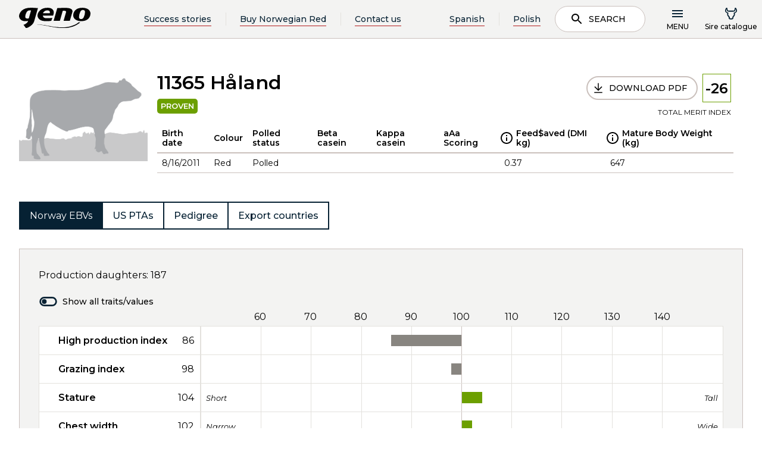

--- FILE ---
content_type: text/html; charset=utf-8
request_url: https://www.norwegianred.com/sirecatalogue/bull/norwegian-red/haland-11365-global/
body_size: 11817
content:
<!doctype html>
<html lang="en">
<head>
    <meta charset="utf-8" />
<title>H&#229;land 11365 | Norwegian Red</title>
<meta name="viewport" content="width=device-width,initial-scale=1,shrink-to-fit=no" />
<link href="https://www.norwegianred.com/sirecatalogue/bull/norwegian-red/haland-11365-global/" rel="canonical" />
<link href="/dist/vendors~GenoGlobal.8db7be89.css" rel="stylesheet" /><link href="/dist/GenoGlobal.a4b44a74.css" rel="stylesheet" />
<meta property="og:title" content="H&#229;land 11365" />

<meta property="og:type" content="website" /> 


<meta property="og:site_name" content="Norwegian Red" />
<meta property="og:locale" content="en_US" />

<meta name="twitter:card" content="summary" />
<meta name="twitter:site" content="@NorwegianRed" />



<link rel="apple-touch-icon" sizes="180x180" href="/UI/GenoGlobal/Favicons/apple-touch-icon.png">
<link rel="icon" type="image/png" sizes="32x32" href="/UI/GenoGlobal/Favicons/favicon-32x32.png">
<link rel="icon" type="image/png" sizes="16x16" href="/UI/GenoGlobal/Favicons/favicon-16x16.png">
<link rel="manifest" href="/UI/GenoGlobal/Favicons/site.webmanifest" type="application/json">
<link rel="mask-icon" href="/UI/GenoGlobal/Favicons/safari-pinned-tab.svg" color="#000000">
<meta name="msapplication-TileColor" content="#ffffff">
<meta name="theme-color" content="#ffffff">


<script id="CookieConsent" src="https://policy.app.cookieinformation.com/uc.js" 
        data-culture="EN" 
        type="text/javascript" data-gcm-enabled="false"></script>




    <script type="text/javascript">
        var sdkInstance="appInsightsSDK";window[sdkInstance]="appInsights";var aiName=window[sdkInstance],aisdk=window[aiName]||function(e){function n(e){t[e]=function(){var n=arguments;t.queue.push(function(){t[e].apply(t,n)})}}var t={config:e};t.initialize=!0;var i=document,a=window;setTimeout(function(){var n=i.createElement("script");n.src=e.url||"https://az416426.vo.msecnd.net/scripts/b/ai.2.min.js",i.getElementsByTagName("script")[0].parentNode.appendChild(n)});try{t.cookie=i.cookie}catch(e){}t.queue=[],t.version=2;for(var r=["Event","PageView","Exception","Trace","DependencyData","Metric","PageViewPerformance"];r.length;)n("track"+r.pop());n("startTrackPage"),n("stopTrackPage");var s="Track"+r[0];if(n("start"+s),n("stop"+s),n("setAuthenticatedUserContext"),n("clearAuthenticatedUserContext"),n("flush"),!(!0===e.disableExceptionTracking||e.extensionConfig&&e.extensionConfig.ApplicationInsightsAnalytics&&!0===e.extensionConfig.ApplicationInsightsAnalytics.disableExceptionTracking)){n("_"+(r="onerror"));var o=a[r];a[r]=function(e,n,i,a,s){var c=o&&o(e,n,i,a,s);return!0!==c&&t["_"+r]({message:e,url:n,lineNumber:i,columnNumber:a,error:s}),c},e.autoExceptionInstrumented=!0}return t}(
        {
            instrumentationKey:"5e203d30-2774-4244-8352-5a5dedfb0c70"
            
        }); window[aiName] = aisdk;

        appInsights.queue.push(function () {
            appInsights.addTelemetryInitializer(function (envelope) {
                envelope.tags["ai.cloud.role"] = "geno01mstr5w58gprod";
                envelope.tags["ai.cloud.roleInstance"] = "4c1bc1455b54c9086ad07781fd6b5a788e7e7dc5cd52ec1be0753125e2b09f51";
            });
        });

        appInsights.trackPageView({});
    </script>


<script>
    var dataLayer = window.dataLayer || [];
</script>
<!-- Google Tag Manager -->
<script>
(function(w,d,s,l,i){w[l]=w[l]||[];w[l].push({'gtm.start':
        new Date().getTime(),event:'gtm.js'});var f=d.getElementsByTagName(s)[0],
        j=d.createElement(s),dl=l!='dataLayer'?'&l='+l:'';j.async=true;j.src=
        'https://www.googletagmanager.com/gtm.js?id='+i+dl;f.parentNode.insertBefore(j,f);
})(window,document,'script','dataLayer','GTM-TRP6CHK');</script>
<!-- End Google Tag Manager -->


<script id="clientSettings">
    window.settingsFromServer = {};
</script>


    
    

    
    
<script type="text/javascript">var appInsights=window.appInsights||function(config){function t(config){i[config]=function(){var t=arguments;i.queue.push(function(){i[config].apply(i,t)})}}var i={config:config},u=document,e=window,o="script",s="AuthenticatedUserContext",h="start",c="stop",l="Track",a=l+"Event",v=l+"Page",r,f;setTimeout(function(){var t=u.createElement(o);t.src=config.url||"https://js.monitor.azure.com/scripts/a/ai.0.js";u.getElementsByTagName(o)[0].parentNode.appendChild(t)});try{i.cookie=u.cookie}catch(y){}for(i.queue=[],r=["Event","Exception","Metric","PageView","Trace","Dependency"];r.length;)t("track"+r.pop());return t("set"+s),t("clear"+s),t(h+a),t(c+a),t(h+v),t(c+v),t("flush"),config.disableExceptionTracking||(r="onerror",t("_"+r),f=e[r],e[r]=function(config,t,u,e,o){var s=f&&f(config,t,u,e,o);return s!==!0&&i["_"+r](config,t,u,e,o),s}),i}({instrumentationKey:"5e203d30-2774-4244-8352-5a5dedfb0c70",sdkExtension:"a"});window.appInsights=appInsights;appInsights.queue&&appInsights.queue.length===0&&appInsights.trackPageView();</script></head>
<body class="genoGlobalProductBull">
<!-- Google Tag Manager (noscript) -->
<noscript><iframe src="https://www.googletagmanager.com/ns.html?id=GTM-TRP6CHK"
                  height="0" width="0" style="display:none;visibility:hidden"></iframe></noscript>
<!-- End Google Tag Manager (noscript) -->

    <header data-server-rendered="true" data-instance="vue" data-client="true" data-component="GenoGlobalPageHeader" data-props="{&quot;isAuthenticated&quot;:false,&quot;searchPageUrl&quot;:&quot;/search/&quot;,&quot;links&quot;:[{&quot;headingLink&quot;:{&quot;name&quot;:&quot;About Norwegian Red&quot;,&quot;target&quot;:&quot;_self&quot;,&quot;url&quot;:&quot;/about-norwegian-red/&quot;,&quot;isExternal&quot;:false},&quot;links&quot;:[{&quot;headingLink&quot;:{&quot;name&quot;:&quot;Norwegian Red characteristics&quot;,&quot;target&quot;:&quot;_self&quot;,&quot;url&quot;:&quot;/about-norwegian-red/norwegian-red-characteristics/&quot;,&quot;isExternal&quot;:false},&quot;links&quot;:[]},{&quot;headingLink&quot;:{&quot;name&quot;:&quot;The Norwegian Estimated Breeding Values (EBVs)&quot;,&quot;target&quot;:&quot;_self&quot;,&quot;url&quot;:&quot;/about-norwegian-red/norwegian-ebvs/&quot;,&quot;isExternal&quot;:false},&quot;links&quot;:[]},{&quot;headingLink&quot;:{&quot;name&quot;:&quot;Norwegian Red breeding program&quot;,&quot;target&quot;:&quot;_self&quot;,&quot;url&quot;:&quot;/about-norwegian-red/norwegian-red-breeding-program/&quot;,&quot;isExternal&quot;:false},&quot;links&quot;:[]},{&quot;headingLink&quot;:{&quot;name&quot;:&quot;Bull Showcase&quot;,&quot;target&quot;:&quot;_self&quot;,&quot;url&quot;:&quot;/about-norwegian-red/bull-showcase/&quot;,&quot;isExternal&quot;:false},&quot;links&quot;:[]},{&quot;headingLink&quot;:{&quot;name&quot;:&quot;Dairy Talk – Podcast by Norwegian Red&quot;,&quot;target&quot;:&quot;_self&quot;,&quot;url&quot;:&quot;/about-norwegian-red/dairy-talk--podcast-by-norwegian-red/&quot;,&quot;isExternal&quot;:false},&quot;links&quot;:[]},{&quot;headingLink&quot;:{&quot;name&quot;:&quot;Interbull estimated breeding values&quot;,&quot;target&quot;:&quot;_self&quot;,&quot;url&quot;:&quot;/about-norwegian-red/interbull-estimated-breeding-values/&quot;,&quot;isExternal&quot;:false},&quot;links&quot;:[]},{&quot;headingLink&quot;:{&quot;name&quot;:&quot;Norwegian Red's Commitment to Animal Welfare&quot;,&quot;target&quot;:&quot;_self&quot;,&quot;url&quot;:&quot;/about-norwegian-red/norwegian-red-and-animal-welfare/&quot;,&quot;isExternal&quot;:false},&quot;links&quot;:[]}]},{&quot;headingLink&quot;:{&quot;name&quot;:&quot;Testimonials&quot;,&quot;target&quot;:&quot;_self&quot;,&quot;url&quot;:&quot;/testimonials/&quot;,&quot;isExternal&quot;:false},&quot;links&quot;:[]},{&quot;headingLink&quot;:{&quot;name&quot;:&quot;Research &amp; science&quot;,&quot;target&quot;:&quot;_self&quot;,&quot;url&quot;:&quot;/research--science/&quot;,&quot;isExternal&quot;:false},&quot;links&quot;:[{&quot;headingLink&quot;:{&quot;name&quot;:&quot;Research and development&quot;,&quot;target&quot;:&quot;_self&quot;,&quot;url&quot;:&quot;/research--science/research-and-development/&quot;,&quot;isExternal&quot;:false},&quot;links&quot;:[]},{&quot;headingLink&quot;:{&quot;name&quot;:&quot;Norwegian Dairy Herd Recording system&quot;,&quot;target&quot;:&quot;_self&quot;,&quot;url&quot;:&quot;/research--science/norwegian-dairy-herd-recording-system/&quot;,&quot;isExternal&quot;:false},&quot;links&quot;:[]},{&quot;headingLink&quot;:{&quot;name&quot;:&quot;Research trials with Norwegian Red&quot;,&quot;target&quot;:&quot;_self&quot;,&quot;url&quot;:&quot;/research--science/research-trials-with-norwegian-red/&quot;,&quot;isExternal&quot;:false},&quot;links&quot;:[]}]},{&quot;headingLink&quot;:{&quot;name&quot;:&quot;Crossbreeding with Norwegian Red&quot;,&quot;target&quot;:&quot;_self&quot;,&quot;url&quot;:&quot;/crossbreeding-with-norwegian-red/&quot;,&quot;isExternal&quot;:false},&quot;links&quot;:[{&quot;headingLink&quot;:{&quot;name&quot;:&quot;Get started with Norwegian Red&quot;,&quot;target&quot;:&quot;_self&quot;,&quot;url&quot;:&quot;/crossbreeding-with-norwegian-red/get-started-with-norwegian-red/&quot;,&quot;isExternal&quot;:false},&quot;links&quot;:[]},{&quot;headingLink&quot;:{&quot;name&quot;:&quot;Crossbreeding programs&quot;,&quot;target&quot;:&quot;_self&quot;,&quot;url&quot;:&quot;/crossbreeding-with-norwegian-red/crossbreeding-programs-with-norwegian-red/&quot;,&quot;isExternal&quot;:false},&quot;links&quot;:[]},{&quot;headingLink&quot;:{&quot;name&quot;:&quot;Advantages of rotational crossbreeding&quot;,&quot;target&quot;:&quot;_self&quot;,&quot;url&quot;:&quot;/crossbreeding-with-norwegian-red/advantages-of-rotational-crossbreeding/&quot;,&quot;isExternal&quot;:false},&quot;links&quot;:[]},{&quot;headingLink&quot;:{&quot;name&quot;:&quot;Heterosis&quot;,&quot;target&quot;:&quot;_self&quot;,&quot;url&quot;:&quot;/crossbreeding-with-norwegian-red/heterosis/&quot;,&quot;isExternal&quot;:false},&quot;links&quot;:[]}]},{&quot;headingLink&quot;:{&quot;name&quot;:&quot;Products &amp; Solutions&quot;,&quot;target&quot;:&quot;_self&quot;,&quot;url&quot;:&quot;/products--solutions/&quot;,&quot;isExternal&quot;:false},&quot;links&quot;:[{&quot;headingLink&quot;:{&quot;name&quot;:&quot;How to buy Norwegian Red&quot;,&quot;target&quot;:&quot;_self&quot;,&quot;url&quot;:&quot;/products--solutions/how-to-buy-norwegian-red/&quot;,&quot;isExternal&quot;:false},&quot;links&quot;:[]},{&quot;headingLink&quot;:{&quot;name&quot;:&quot;Norwegian Red distributors&quot;,&quot;target&quot;:&quot;_self&quot;,&quot;url&quot;:&quot;/products--solutions/how-to-buy-norwegian-red/norwegian-red-distributors/&quot;,&quot;isExternal&quot;:false},&quot;links&quot;:[]},{&quot;headingLink&quot;:{&quot;name&quot;:&quot;REDX™ – Norwegian Red sexed semen&quot;,&quot;target&quot;:&quot;_self&quot;,&quot;url&quot;:&quot;/products--solutions/redx-norwegian-red-sexed-semen/&quot;,&quot;isExternal&quot;:false},&quot;links&quot;:[]},{&quot;headingLink&quot;:{&quot;name&quot;:&quot;SpermVital&quot;,&quot;target&quot;:&quot;_self&quot;,&quot;url&quot;:&quot;/products--solutions/spermvital/&quot;,&quot;isExternal&quot;:false},&quot;links&quot;:[]},{&quot;headingLink&quot;:{&quot;name&quot;:&quot;Procedure for optimal thawing of semen&quot;,&quot;target&quot;:&quot;_self&quot;,&quot;url&quot;:&quot;/products--solutions/procedure-for-optimal-thawing-of-semen/&quot;,&quot;isExternal&quot;:false},&quot;links&quot;:[]}]},{&quot;headingLink&quot;:{&quot;name&quot;:&quot;About Geno SA&quot;,&quot;target&quot;:&quot;_self&quot;,&quot;url&quot;:&quot;/about-geno-sa/&quot;,&quot;isExternal&quot;:false},&quot;links&quot;:[{&quot;headingLink&quot;:{&quot;name&quot;:&quot;Geno group&quot;,&quot;target&quot;:&quot;_self&quot;,&quot;url&quot;:&quot;/about-geno-sa/geno-group/&quot;,&quot;isExternal&quot;:false},&quot;links&quot;:[]},{&quot;headingLink&quot;:{&quot;name&quot;:&quot;Our management team&quot;,&quot;target&quot;:&quot;_self&quot;,&quot;url&quot;:&quot;/about-geno-sa/our-management-team/&quot;,&quot;isExternal&quot;:false},&quot;links&quot;:[]},{&quot;headingLink&quot;:{&quot;name&quot;:&quot;Privacy policy&quot;,&quot;target&quot;:&quot;_self&quot;,&quot;url&quot;:&quot;/about-geno-sa/privacy-policy/&quot;,&quot;isExternal&quot;:false},&quot;links&quot;:[]},{&quot;headingLink&quot;:{&quot;name&quot;:&quot;Contact us&quot;,&quot;target&quot;:&quot;_self&quot;,&quot;url&quot;:&quot;/about-geno-sa/contact-us/&quot;,&quot;isExternal&quot;:false},&quot;links&quot;:[]},{&quot;headingLink&quot;:{&quot;name&quot;:&quot;FAQs – Frequently asked questions&quot;,&quot;target&quot;:&quot;_self&quot;,&quot;url&quot;:&quot;/about-geno-sa/frequently-asked-questions/&quot;,&quot;isExternal&quot;:false},&quot;links&quot;:[]},{&quot;headingLink&quot;:{&quot;name&quot;:&quot;Geno &amp; Norwegian Red - Corporate Identity&quot;,&quot;target&quot;:&quot;_self&quot;,&quot;url&quot;:&quot;/about-geno-sa/geno--norwegian-red---corporate-identity/&quot;,&quot;isExternal&quot;:false},&quot;links&quot;:[]}]},{&quot;headingLink&quot;:{&quot;name&quot;:&quot;News&quot;,&quot;target&quot;:&quot;_self&quot;,&quot;url&quot;:&quot;/news/&quot;,&quot;isExternal&quot;:false},&quot;links&quot;:[]},{&quot;headingLink&quot;:{&quot;name&quot;:&quot;Subscribe to our newsletter&quot;,&quot;target&quot;:&quot;_self&quot;,&quot;url&quot;:&quot;/subscribe-to-our-newsletter/&quot;,&quot;isExternal&quot;:false},&quot;links&quot;:[]}],&quot;shoppingCart&quot;:{&quot;token&quot;:&quot;db1c8b61-6b9b-4a1c-ac92-8e6fb0bc8bd8&quot;,&quot;items&quot;:[],&quot;checkout&quot;:{&quot;sumProducts&quot;:null,&quot;totalTax&quot;:null,&quot;totalShipping&quot;:null,&quot;totalPrice&quot;:null,&quot;membershipSavings&quot;:&quot;kr 0,00&quot;,&quot;membershipSavingsValue&quot;:0,&quot;continueLink&quot;:null},&quot;warnings&quot;:null,&quot;errors&quot;:null,&quot;status&quot;:null},&quot;name&quot;:&quot;&quot;,&quot;prodNr&quot;:&quot;&quot;,&quot;headerLinks&quot;:[{&quot;name&quot;:&quot;Success stories&quot;,&quot;target&quot;:&quot;_self&quot;,&quot;url&quot;:&quot;/testimonials/&quot;,&quot;isExternal&quot;:false},{&quot;name&quot;:&quot;Buy Norwegian Red&quot;,&quot;target&quot;:&quot;_self&quot;,&quot;url&quot;:&quot;/products--solutions/how-to-buy-norwegian-red/&quot;,&quot;isExternal&quot;:false},{&quot;name&quot;:&quot;Contact us&quot;,&quot;target&quot;:&quot;_self&quot;,&quot;url&quot;:&quot;/about-geno-sa/contact-us/&quot;,&quot;isExternal&quot;:false}],&quot;language&quot;:&quot;en&quot;,&quot;i18n&quot;:{&quot;search&quot;:&quot;Search&quot;,&quot;menu&quot;:&quot;Menu&quot;,&quot;webshopTitle&quot;:&quot;Sire catalogue&quot;,&quot;cartTitle&quot;:&quot;Sire catalogue&quot;,&quot;breedPlan&quot;:&quot;Breeding plan&quot;,&quot;myPage&quot;:&quot;My page&quot;,&quot;logIn&quot;:&quot;Log in&quot;,&quot;logOut&quot;:&quot;Log out&quot;,&quot;loginToMyPage&quot;:&quot;Logg inn på min side&quot;,&quot;close&quot;:&quot;Close&quot;,&quot;loggedInAs&quot;:&quot;Logget inn som&quot;,&quot;back&quot;:&quot;Back&quot;,&quot;logoText1&quot;:&quot;Breeding for better&quot;,&quot;logoText2&quot;:&quot;lives&quot;,&quot;searchPlaceHolder&quot;:&quot;Search for articles, news, bulls...&quot;,&quot;jumpToMainContent&quot;:&quot;Hopp til hovedinnhold&quot;,&quot;productList&quot;:&quot;Sire catalogue&quot;,&quot;logInAsProducer&quot;:&quot;Logg inn som produsent/inseminør&quot;,&quot;logInAsAdvisor&quot;:&quot;Ny rådgiverpålogging&quot;,&quot;seeAllHits&quot;:&quot;See all hits&quot;,&quot;autocompleteDidYouMean&quot;:&quot;Mente du?&quot;,&quot;logInAsAdvisorOld&quot;:&quot;Logg inn som rådgiver&quot;},&quot;logInUrl&quot;:{&quot;active&quot;:false,&quot;href&quot;:&quot;?provider=ldoidc&quot;},&quot;logInUrlAdvisor&quot;:{&quot;active&quot;:false,&quot;href&quot;:&quot;?provider=tineAzureAD&quot;},&quot;logInUrlAdvisorOld&quot;:{&quot;active&quot;:false,&quot;href&quot;:&quot;?provider=tineAzureAD&quot;},&quot;logOutUrl&quot;:{&quot;active&quot;:false,&quot;href&quot;:&quot;/logout&quot;},&quot;webShopUrl&quot;:{&quot;active&quot;:false,&quot;href&quot;:&quot;/sirecatalogue/&quot;},&quot;checkOutUrl&quot;:{&quot;active&quot;:false,&quot;href&quot;:&quot;/sirecatalogue/&quot;},&quot;breedingPlanUrl&quot;:{&quot;active&quot;:false,&quot;href&quot;:null},&quot;productlistUrl&quot;:{&quot;active&quot;:false,&quot;href&quot;:&quot;/sirecatalogue/&quot;},&quot;startPageUrl&quot;:&quot;/&quot;,&quot;enableLanguageSelector&quot;:true,&quot;languageSelectorItems&quot;:[{&quot;name&quot;:&quot;Spanish&quot;,&quot;target&quot;:&quot;_self&quot;,&quot;url&quot;:&quot;/es/?language=es&quot;,&quot;isExternal&quot;:false},{&quot;name&quot;:&quot;Polish&quot;,&quot;target&quot;:&quot;_self&quot;,&quot;url&quot;:&quot;/pl/?language=pl&quot;,&quot;isExternal&quot;:false}]}" data-slot="" class="main-header" data-v-8fbc3084><div class="page-header" data-v-8fbc3084><a href="#main-content" class="page-header__jump-to-main-content" data-v-8fbc3084>
      Hopp til hovedinnhold
    </a> <div class="page-header__main" data-v-8fbc3084><a href="/" data-v-8fbc3084><div class="logo logo--header" data-v-f7107c44 data-v-8fbc3084><!----> <img src="/UI/GenoNo/logo_dark.svg" alt="Geno" data-v-f7107c44> <!----></div></a> <!----> <div class="actions" data-v-8fbc3084><!----> <button class="mobile-search-button" data-v-8fbc3084><svg class="svg svg--dark " data-v-8fbc3084><use xlink:href="/dist/icons.svg#search"></use></svg> <span data-v-8fbc3084>Search</span></button> <button class="menu-button" data-v-8fbc3084><svg class="menu-burger svg svg--dark " data-v-8fbc3084><use xlink:href="/dist/icons.svg#menu"></use></svg> <svg class="menu-x svg svg--dark " data-v-8fbc3084><use xlink:href="/dist/icons.svg#x"></use></svg> <span data-v-8fbc3084>Menu</span></button> <!----></div></div></div> <nav prod-nr="" log-out-url="[object Object]" class="global-menu" style="display:none;" data-v-8fbc3084 data-v-8fbc3084><div class="container"><!----> <div class="user-menu user-menu--small" data-v-8fbc3084><a href="/sirecatalogue/"><svg class="svg svg--dark "><use xlink:href="/dist/icons.svg#bull"></use></svg> <span>Sire catalogue</span></a></div>   <div class="row"><div class="col-lg-4 col-md-6 col-sm-12 group"><div class="group-link-wrapper"><a href="/about-norwegian-red/" class="group-link">
            About Norwegian Red
            <svg class="svg svg--dark "><use xlink:href="/dist/icons.svg#arrow-right"></use></svg></a> <button class="mobile-expand"><svg class="svg svg--dark "><use xlink:href="/dist/icons.svg#expand"></use></svg></button></div> <ul class="group-links"><li class="group-links__back"><button class="button simple"><svg class="svg svg--dark "><use xlink:href="/dist/icons.svg#arrow-left"></use></svg><span> </span><span>Back</span></button></li> <li class="menu-item-wrapper" data-v-89c7429e><div class="menu-item" data-v-89c7429e><a href="/about-norwegian-red/norwegian-red-characteristics/" target="_self" data-v-89c7429e>Norwegian Red characteristics</a> <!----></div> <div class="sub-menu" data-v-89c7429e><!----></div></li><li class="menu-item-wrapper" data-v-89c7429e><div class="menu-item" data-v-89c7429e><a href="/about-norwegian-red/norwegian-ebvs/" target="_self" data-v-89c7429e>The Norwegian Estimated Breeding Values (EBVs)</a> <!----></div> <div class="sub-menu" data-v-89c7429e><!----></div></li><li class="menu-item-wrapper" data-v-89c7429e><div class="menu-item" data-v-89c7429e><a href="/about-norwegian-red/norwegian-red-breeding-program/" target="_self" data-v-89c7429e>Norwegian Red breeding program</a> <!----></div> <div class="sub-menu" data-v-89c7429e><!----></div></li><li class="menu-item-wrapper" data-v-89c7429e><div class="menu-item" data-v-89c7429e><a href="/about-norwegian-red/bull-showcase/" target="_self" data-v-89c7429e>Bull Showcase</a> <!----></div> <div class="sub-menu" data-v-89c7429e><!----></div></li><li class="menu-item-wrapper" data-v-89c7429e><div class="menu-item" data-v-89c7429e><a href="/about-norwegian-red/dairy-talk--podcast-by-norwegian-red/" target="_self" data-v-89c7429e>Dairy Talk – Podcast by Norwegian Red</a> <!----></div> <div class="sub-menu" data-v-89c7429e><!----></div></li><li class="menu-item-wrapper" data-v-89c7429e><div class="menu-item" data-v-89c7429e><a href="/about-norwegian-red/interbull-estimated-breeding-values/" target="_self" data-v-89c7429e>Interbull estimated breeding values</a> <!----></div> <div class="sub-menu" data-v-89c7429e><!----></div></li><li class="menu-item-wrapper" data-v-89c7429e><div class="menu-item" data-v-89c7429e><a href="/about-norwegian-red/norwegian-red-and-animal-welfare/" target="_self" data-v-89c7429e>Norwegian Red's Commitment to Animal Welfare</a> <!----></div> <div class="sub-menu" data-v-89c7429e><!----></div></li></ul></div><div class="col-lg-4 col-md-6 col-sm-12 group"><div class="group-link-wrapper"><a href="/testimonials/" class="group-link">
            Testimonials
            <svg class="svg svg--dark "><use xlink:href="/dist/icons.svg#arrow-right"></use></svg></a> <button class="mobile-expand"><svg class="svg svg--dark "><use xlink:href="/dist/icons.svg#expand"></use></svg></button></div> <ul class="group-links"><li class="group-links__back"><button class="button simple"><svg class="svg svg--dark "><use xlink:href="/dist/icons.svg#arrow-left"></use></svg><span> </span><span>Back</span></button></li> </ul></div><div class="col-lg-4 col-md-6 col-sm-12 group"><div class="group-link-wrapper"><a href="/research--science/" class="group-link">
            Research &amp; science
            <svg class="svg svg--dark "><use xlink:href="/dist/icons.svg#arrow-right"></use></svg></a> <button class="mobile-expand"><svg class="svg svg--dark "><use xlink:href="/dist/icons.svg#expand"></use></svg></button></div> <ul class="group-links"><li class="group-links__back"><button class="button simple"><svg class="svg svg--dark "><use xlink:href="/dist/icons.svg#arrow-left"></use></svg><span> </span><span>Back</span></button></li> <li class="menu-item-wrapper" data-v-89c7429e><div class="menu-item" data-v-89c7429e><a href="/research--science/research-and-development/" target="_self" data-v-89c7429e>Research and development</a> <!----></div> <div class="sub-menu" data-v-89c7429e><!----></div></li><li class="menu-item-wrapper" data-v-89c7429e><div class="menu-item" data-v-89c7429e><a href="/research--science/norwegian-dairy-herd-recording-system/" target="_self" data-v-89c7429e>Norwegian Dairy Herd Recording system</a> <!----></div> <div class="sub-menu" data-v-89c7429e><!----></div></li><li class="menu-item-wrapper" data-v-89c7429e><div class="menu-item" data-v-89c7429e><a href="/research--science/research-trials-with-norwegian-red/" target="_self" data-v-89c7429e>Research trials with Norwegian Red</a> <!----></div> <div class="sub-menu" data-v-89c7429e><!----></div></li></ul></div><div class="col-lg-4 col-md-6 col-sm-12 group"><div class="group-link-wrapper"><a href="/crossbreeding-with-norwegian-red/" class="group-link">
            Crossbreeding with Norwegian Red
            <svg class="svg svg--dark "><use xlink:href="/dist/icons.svg#arrow-right"></use></svg></a> <button class="mobile-expand"><svg class="svg svg--dark "><use xlink:href="/dist/icons.svg#expand"></use></svg></button></div> <ul class="group-links"><li class="group-links__back"><button class="button simple"><svg class="svg svg--dark "><use xlink:href="/dist/icons.svg#arrow-left"></use></svg><span> </span><span>Back</span></button></li> <li class="menu-item-wrapper" data-v-89c7429e><div class="menu-item" data-v-89c7429e><a href="/crossbreeding-with-norwegian-red/get-started-with-norwegian-red/" target="_self" data-v-89c7429e>Get started with Norwegian Red</a> <!----></div> <div class="sub-menu" data-v-89c7429e><!----></div></li><li class="menu-item-wrapper" data-v-89c7429e><div class="menu-item" data-v-89c7429e><a href="/crossbreeding-with-norwegian-red/crossbreeding-programs-with-norwegian-red/" target="_self" data-v-89c7429e>Crossbreeding programs</a> <!----></div> <div class="sub-menu" data-v-89c7429e><!----></div></li><li class="menu-item-wrapper" data-v-89c7429e><div class="menu-item" data-v-89c7429e><a href="/crossbreeding-with-norwegian-red/advantages-of-rotational-crossbreeding/" target="_self" data-v-89c7429e>Advantages of rotational crossbreeding</a> <!----></div> <div class="sub-menu" data-v-89c7429e><!----></div></li><li class="menu-item-wrapper" data-v-89c7429e><div class="menu-item" data-v-89c7429e><a href="/crossbreeding-with-norwegian-red/heterosis/" target="_self" data-v-89c7429e>Heterosis</a> <!----></div> <div class="sub-menu" data-v-89c7429e><!----></div></li></ul></div><div class="col-lg-4 col-md-6 col-sm-12 group"><div class="group-link-wrapper"><a href="/products--solutions/" class="group-link">
            Products &amp; Solutions
            <svg class="svg svg--dark "><use xlink:href="/dist/icons.svg#arrow-right"></use></svg></a> <button class="mobile-expand"><svg class="svg svg--dark "><use xlink:href="/dist/icons.svg#expand"></use></svg></button></div> <ul class="group-links"><li class="group-links__back"><button class="button simple"><svg class="svg svg--dark "><use xlink:href="/dist/icons.svg#arrow-left"></use></svg><span> </span><span>Back</span></button></li> <li class="menu-item-wrapper" data-v-89c7429e><div class="menu-item" data-v-89c7429e><a href="/products--solutions/how-to-buy-norwegian-red/" target="_self" data-v-89c7429e>How to buy Norwegian Red</a> <!----></div> <div class="sub-menu" data-v-89c7429e><!----></div></li><li class="menu-item-wrapper" data-v-89c7429e><div class="menu-item" data-v-89c7429e><a href="/products--solutions/how-to-buy-norwegian-red/norwegian-red-distributors/" target="_self" data-v-89c7429e>Norwegian Red distributors</a> <!----></div> <div class="sub-menu" data-v-89c7429e><!----></div></li><li class="menu-item-wrapper" data-v-89c7429e><div class="menu-item" data-v-89c7429e><a href="/products--solutions/redx-norwegian-red-sexed-semen/" target="_self" data-v-89c7429e>REDX™ – Norwegian Red sexed semen</a> <!----></div> <div class="sub-menu" data-v-89c7429e><!----></div></li><li class="menu-item-wrapper" data-v-89c7429e><div class="menu-item" data-v-89c7429e><a href="/products--solutions/spermvital/" target="_self" data-v-89c7429e>SpermVital</a> <!----></div> <div class="sub-menu" data-v-89c7429e><!----></div></li><li class="menu-item-wrapper" data-v-89c7429e><div class="menu-item" data-v-89c7429e><a href="/products--solutions/procedure-for-optimal-thawing-of-semen/" target="_self" data-v-89c7429e>Procedure for optimal thawing of semen</a> <!----></div> <div class="sub-menu" data-v-89c7429e><!----></div></li></ul></div><div class="col-lg-4 col-md-6 col-sm-12 group"><div class="group-link-wrapper"><a href="/about-geno-sa/" class="group-link">
            About Geno SA
            <svg class="svg svg--dark "><use xlink:href="/dist/icons.svg#arrow-right"></use></svg></a> <button class="mobile-expand"><svg class="svg svg--dark "><use xlink:href="/dist/icons.svg#expand"></use></svg></button></div> <ul class="group-links"><li class="group-links__back"><button class="button simple"><svg class="svg svg--dark "><use xlink:href="/dist/icons.svg#arrow-left"></use></svg><span> </span><span>Back</span></button></li> <li class="menu-item-wrapper" data-v-89c7429e><div class="menu-item" data-v-89c7429e><a href="/about-geno-sa/geno-group/" target="_self" data-v-89c7429e>Geno group</a> <!----></div> <div class="sub-menu" data-v-89c7429e><!----></div></li><li class="menu-item-wrapper" data-v-89c7429e><div class="menu-item" data-v-89c7429e><a href="/about-geno-sa/our-management-team/" target="_self" data-v-89c7429e>Our management team</a> <!----></div> <div class="sub-menu" data-v-89c7429e><!----></div></li><li class="menu-item-wrapper" data-v-89c7429e><div class="menu-item" data-v-89c7429e><a href="/about-geno-sa/privacy-policy/" target="_self" data-v-89c7429e>Privacy policy</a> <!----></div> <div class="sub-menu" data-v-89c7429e><!----></div></li><li class="menu-item-wrapper" data-v-89c7429e><div class="menu-item" data-v-89c7429e><a href="/about-geno-sa/contact-us/" target="_self" data-v-89c7429e>Contact us</a> <!----></div> <div class="sub-menu" data-v-89c7429e><!----></div></li><li class="menu-item-wrapper" data-v-89c7429e><div class="menu-item" data-v-89c7429e><a href="/about-geno-sa/frequently-asked-questions/" target="_self" data-v-89c7429e>FAQs – Frequently asked questions</a> <!----></div> <div class="sub-menu" data-v-89c7429e><!----></div></li><li class="menu-item-wrapper" data-v-89c7429e><div class="menu-item" data-v-89c7429e><a href="/about-geno-sa/geno--norwegian-red---corporate-identity/" target="_self" data-v-89c7429e>Geno &amp; Norwegian Red - Corporate Identity</a> <!----></div> <div class="sub-menu" data-v-89c7429e><!----></div></li></ul></div><div class="col-lg-4 col-md-6 col-sm-12 group"><div class="group-link-wrapper"><a href="/news/" class="group-link">
            News
            <svg class="svg svg--dark "><use xlink:href="/dist/icons.svg#arrow-right"></use></svg></a> <button class="mobile-expand"><svg class="svg svg--dark "><use xlink:href="/dist/icons.svg#expand"></use></svg></button></div> <ul class="group-links"><li class="group-links__back"><button class="button simple"><svg class="svg svg--dark "><use xlink:href="/dist/icons.svg#arrow-left"></use></svg><span> </span><span>Back</span></button></li> </ul></div><div class="col-lg-4 col-md-6 col-sm-12 group"><div class="group-link-wrapper"><a href="/subscribe-to-our-newsletter/" class="group-link">
            Subscribe to our newsletter
            <svg class="svg svg--dark "><use xlink:href="/dist/icons.svg#arrow-right"></use></svg></a> <button class="mobile-expand"><svg class="svg svg--dark "><use xlink:href="/dist/icons.svg#expand"></use></svg></button></div> <ul class="group-links"><li class="group-links__back"><button class="button simple"><svg class="svg svg--dark "><use xlink:href="/dist/icons.svg#arrow-left"></use></svg><span> </span><span>Back</span></button></li> </ul></div></div> <div class="page-header__header-links page-header__header-links--small-screen" data-v-8fbc3084><a href="/testimonials/" data-v-8fbc3084>
            Success stories
          </a><a href="/products--solutions/how-to-buy-norwegian-red/" data-v-8fbc3084>
            Buy Norwegian Red
          </a><a href="/about-geno-sa/contact-us/" data-v-8fbc3084>
            Contact us
          </a></div><div class="page-header__header-links page-header__header-links--small-screen  page-header__header-links--languageitems" data-v-8fbc3084><a href="/es/?language=es" data-v-8fbc3084>
            Spanish
          </a><a href="/pl/?language=pl" data-v-8fbc3084>
            Polish
          </a></div></div></nav> <!----> <!----></header>





<main id="main-content" class="page-wrapper">
    
    <div class="container">
    <div class="article">
        <div class="article__header">
            <div class="intro-meta-container">
                
                
            </div>
        </div>
        <div data-server-rendered="true" data-instance="vue" data-client="true" data-component="GenoGlobalProductDetails" data-props="{&quot;heading&quot;:&quot;11365 Håland&quot;,&quot;bull&quot;:{&quot;name&quot;:&quot;11365 Håland&quot;,&quot;expectedRating&quot;:-26.0,&quot;image&quot;:&quot;&quot;,&quot;largeImage&quot;:&quot;&quot;,&quot;photographer&quot;:&quot;&quot;,&quot;downloadImage&quot;:&quot;&quot;,&quot;isNew&quot;:false,&quot;infoTable&quot;:{&quot;headers&quot;:[{&quot;name&quot;:&quot;Birth date&quot;,&quot;field&quot;:&quot;Fodtdato&quot;},{&quot;name&quot;:&quot;Colour&quot;,&quot;field&quot;:&quot;Farge&quot;},{&quot;name&quot;:&quot;Polled status&quot;,&quot;field&quot;:&quot;Hornstatus&quot;},{&quot;name&quot;:&quot;Beta casein&quot;,&quot;field&quot;:&quot;Betakasein&quot;},{&quot;name&quot;:&quot;Kappa casein&quot;,&quot;field&quot;:&quot;Kappakasein&quot;},{&quot;name&quot;:&quot;aAa Scoring&quot;,&quot;field&quot;:&quot;GgAaa&quot;},{&quot;name&quot;:&quot;Feed$aved (DMI kg)&quot;,&quot;field&quot;:&quot;IndFeedsaved&quot;,&quot;info&quot;:&quot;&lt;p&gt;Kg feed saved per day in daughters when mated to Holstein cows.&lt;/p&gt;\n&lt;p&gt;&lt;strong&gt;&lt;a href=\&quot;/link/c9f7a2ac76db4c7ca3140a1e8b67fa44.aspx\&quot;&gt;Reed more about Feed$aved.&lt;/a&gt;&lt;/strong&gt;&lt;/p&gt;&quot;},{&quot;name&quot;:&quot;Mature Body Weight (kg)&quot;,&quot;field&quot;:&quot;IndVoksenvekt&quot;,&quot;info&quot;:&quot;&lt;p&gt;Expected mature body or live weight in purebred Norwegian Red daughters.&lt;/p&gt;&quot;}],&quot;rows&quot;:[{&quot;id&quot;:1,&quot;fodtdato&quot;:&quot;8/16/2011&quot;,&quot;farge&quot;:&quot;Red&quot;,&quot;hornstatus&quot;:&quot;Polled&quot;,&quot;betakasein&quot;:null,&quot;kappakasein&quot;:null,&quot;ggAaa&quot;:null,&quot;indFeedsaved&quot;:0.37,&quot;indVoksenvekt&quot;:647.0}]},&quot;isTyr&quot;:false,&quot;videoUrl&quot;:null,&quot;isProven&quot;:true},&quot;i18n&quot;:{&quot;name&quot;:&quot;Navn&quot;,&quot;products&quot;:&quot;Produkter&quot;,&quot;expectedRating&quot;:&quot;Forventet avlsverdi&quot;,&quot;outOfStock&quot;:&quot;Out of stock&quot;,&quot;addToCart&quot;:&quot;Legg til i handlekurv&quot;,&quot;totalPrice&quot;:&quot;Totalpris&quot;,&quot;variationPrice&quot;:&quot;[PRICE] / [UNIT]&quot;,&quot;addToFavorites&quot;:&quot;Legg til i favoritter&quot;,&quot;removeFromFavorites&quot;:&quot;Fjern fra favoritter&quot;,&quot;print&quot;:&quot;Print&quot;,&quot;proven&quot;:&quot;Proven&quot;,&quot;new&quot;:&quot;New&quot;,&quot;successfullyAddedToCart&quot;:&quot;Produktet ble lagt til i handlekurven&quot;,&quot;unsuccessfullyAddedToCart&quot;:&quot;Produktet ble ikke lagt til i handlekurven. Vennligst forsøk på nytt&quot;,&quot;priceTermsLinkText&quot;:&quot;Se prisbetingelser&quot;,&quot;showingMemberPrices&quot;:&quot;Are you a member? Log in to see your membership price.&quot;,&quot;totalPricePostfix&quot;:&quot; kr&quot;,&quot;excludedMva&quot;:&quot;eks. MVA&quot;,&quot;strengthHeading&quot;:&quot;Strengths&quot;,&quot;videoAbout&quot;:&quot;Video om&quot;,&quot;notesHeading&quot;:&quot;Comment:&quot;,&quot;disabledFavoriteText&quot;:&quot;Du må logge inn for å legge til favoritter&quot;,&quot;downloadImageText&quot;:&quot;Download image&quot;,&quot;tmiValueText&quot;:&quot;Total Merit Index&quot;,&quot;isNewText&quot;:&quot;New&quot;,&quot;expandAllText&quot;:&quot;Show all traits/values&quot;,&quot;isProvenText&quot;:&quot;Proven&quot;,&quot;exportCountriesText&quot;:&quot;Export countries&quot;,&quot;pdf&quot;:&quot;Download PDF&quot;,&quot;photo&quot;:&quot;Photo&quot;,&quot;noPhoto&quot;:&quot;Mangler bilde&quot;,&quot;watchVideo&quot;:&quot;Watch video&quot;,&quot;conformation&quot;:&quot;Conformation&quot;,&quot;newText&quot;:&quot;New&quot;,&quot;missingText&quot;:&quot;N/A:&quot;,&quot;birthDate&quot;:&quot;Birth date&quot;,&quot;hornStatus&quot;:&quot;Polled status&quot;,&quot;betaCasein&quot;:&quot;Beta casein&quot;,&quot;kappaCasein&quot;:&quot;Kappa casein&quot;,&quot;aaaScoring&quot;:&quot;aAa Scoring&quot;,&quot;feedSaved&quot;:&quot;Feed$aved (DMI kg)&quot;,&quot;matureLiveWeight&quot;:&quot;Mature Body Weight (kg)&quot;,&quot;proofRun&quot;:&quot;Proof run&quot;,&quot;close&quot;:&quot;Close&quot;,&quot;pedigreeTexts&quot;:{&quot;father&quot;:&quot;Sire&quot;,&quot;fathersFather&quot;:&quot;PGS&quot;,&quot;fathersMother&quot;:&quot;PGD&quot;,&quot;fathersFathersFather&quot;:&quot;PGGS&quot;,&quot;fathersFathersMother&quot;:&quot;PGGD&quot;,&quot;fathersMothersFather&quot;:&quot;PGGS&quot;,&quot;fathersMothersMother&quot;:&quot;PGGD&quot;,&quot;mother&quot;:&quot;Dam&quot;,&quot;mothersFather&quot;:&quot;MGS&quot;,&quot;mothersMother&quot;:&quot;MGD&quot;,&quot;mothersFathersMother&quot;:&quot;MGGD&quot;,&quot;mothersFathersFather&quot;:&quot;MGGS&quot;,&quot;mothersMothersMother&quot;:&quot;MGGD&quot;,&quot;mothersMothersFather&quot;:&quot;MGGS&quot;,&quot;sire&quot;:&quot;Sire&quot;,&quot;grandSire&quot;:&quot;MGS&quot;},&quot;pdfModalTexts&quot;:{&quot;heading&quot;:&quot;Please choose the desired PDF-version&quot;,&quot;body&quot;:&quot;The files are made for standard A4 (print format), data presented all in one page&quot;,&quot;norwegianFormat&quot;:&quot;Download Norway EBVs (pdf)&quot;,&quot;usFormat&quot;:&quot;Download  US PTAs (pdf)&quot;}},&quot;comment&quot;:&quot;Feed$aved™ (DMI kg): 0 Mature live weight - daughters (kg): 651&quot;,&quot;unavailableProductsText&quot;:&quot;&quot;,&quot;priceTermsLink&quot;:&quot;&quot;,&quot;favoriteData&quot;:{&quot;isFavorite&quot;:false,&quot;id&quot;:&quot;Global_11365&quot;,&quot;productType&quot;:&quot;Bull&quot;,&quot;favoriteAddEndpoint&quot;:&quot;/api/favorite/AddFavorite&quot;,&quot;favoriteRemoveEndpoint&quot;:&quot;/api/favorite/RemoveFavorite&quot;},&quot;propertiesGraph&quot;:{&quot;productIndexes&quot;:[{&quot;id&quot;:&quot;High production index&quot;,&quot;value&quot;:86.0,&quot;maxGraphHelptext&quot;:null,&quot;minGraphHelptext&quot;:null,&quot;subIndexes&quot;:null},{&quot;id&quot;:&quot;Grazing index&quot;,&quot;value&quot;:98.0,&quot;maxGraphHelptext&quot;:null,&quot;minGraphHelptext&quot;:null,&quot;subIndexes&quot;:null},{&quot;id&quot;:&quot;Stature&quot;,&quot;value&quot;:104.0,&quot;maxGraphHelptext&quot;:&quot;Tall&quot;,&quot;minGraphHelptext&quot;:&quot;Short&quot;,&quot;subIndexes&quot;:null},{&quot;id&quot;:&quot;Chest width&quot;,&quot;value&quot;:102.0,&quot;maxGraphHelptext&quot;:&quot;Wide&quot;,&quot;minGraphHelptext&quot;:&quot;Narrow&quot;,&quot;subIndexes&quot;:null},{&quot;id&quot;:&quot;Body depth&quot;,&quot;value&quot;:102.0,&quot;maxGraphHelptext&quot;:&quot;Deep&quot;,&quot;minGraphHelptext&quot;:&quot;Shallow&quot;,&quot;subIndexes&quot;:null},{&quot;id&quot;:&quot;Rump angle&quot;,&quot;value&quot;:94.0,&quot;maxGraphHelptext&quot;:&quot;Low pins&quot;,&quot;minGraphHelptext&quot;:&quot;High pins&quot;,&quot;subIndexes&quot;:null},{&quot;id&quot;:&quot;Milk, fat and protein index&quot;,&quot;value&quot;:79.0,&quot;maxGraphHelptext&quot;:null,&quot;minGraphHelptext&quot;:null,&quot;subIndexes&quot;:[{&quot;id&quot;:&quot;Milk kg&quot;,&quot;value&quot;:81.0,&quot;maxGraphHelptext&quot;:null,&quot;minGraphHelptext&quot;:null,&quot;subIndexes&quot;:null},{&quot;id&quot;:&quot;Protein kg&quot;,&quot;value&quot;:88.0,&quot;maxGraphHelptext&quot;:null,&quot;minGraphHelptext&quot;:null,&quot;subIndexes&quot;:null},{&quot;id&quot;:&quot;Fat kg&quot;,&quot;value&quot;:75.0,&quot;maxGraphHelptext&quot;:null,&quot;minGraphHelptext&quot;:null,&quot;subIndexes&quot;:null},{&quot;id&quot;:&quot;Protein %&quot;,&quot;value&quot;:117.0,&quot;maxGraphHelptext&quot;:null,&quot;minGraphHelptext&quot;:null,&quot;subIndexes&quot;:null},{&quot;id&quot;:&quot;Fat %&quot;,&quot;value&quot;:90.0,&quot;maxGraphHelptext&quot;:null,&quot;minGraphHelptext&quot;:null,&quot;subIndexes&quot;:null}]},{&quot;id&quot;:&quot;Daugthers fertility index&quot;,&quot;value&quot;:103.0,&quot;maxGraphHelptext&quot;:null,&quot;minGraphHelptext&quot;:null,&quot;subIndexes&quot;:[{&quot;id&quot;:&quot;Number of returns, heifer&quot;,&quot;value&quot;:104.0,&quot;maxGraphHelptext&quot;:null,&quot;minGraphHelptext&quot;:null,&quot;subIndexes&quot;:null},{&quot;id&quot;:&quot;Number of returns, cow&quot;,&quot;value&quot;:107.0,&quot;maxGraphHelptext&quot;:null,&quot;minGraphHelptext&quot;:null,&quot;subIndexes&quot;:null},{&quot;id&quot;:&quot;Calving first insemination (CFI)&quot;,&quot;value&quot;:93.0,&quot;maxGraphHelptext&quot;:null,&quot;minGraphHelptext&quot;:null,&quot;subIndexes&quot;:null}]},{&quot;id&quot;:&quot;Calving ease direct&quot;,&quot;value&quot;:96.0,&quot;maxGraphHelptext&quot;:null,&quot;minGraphHelptext&quot;:null,&quot;subIndexes&quot;:null},{&quot;id&quot;:&quot;Calving ease maternal&quot;,&quot;value&quot;:99.0,&quot;maxGraphHelptext&quot;:null,&quot;minGraphHelptext&quot;:null,&quot;subIndexes&quot;:null},{&quot;id&quot;:&quot;Stillbirths direct&quot;,&quot;value&quot;:93.0,&quot;maxGraphHelptext&quot;:null,&quot;minGraphHelptext&quot;:null,&quot;subIndexes&quot;:null},{&quot;id&quot;:&quot;Stillbirths maternal&quot;,&quot;value&quot;:98.0,&quot;maxGraphHelptext&quot;:null,&quot;minGraphHelptext&quot;:null,&quot;subIndexes&quot;:null},{&quot;id&quot;:&quot;Udder health&quot;,&quot;value&quot;:87.0,&quot;maxGraphHelptext&quot;:null,&quot;minGraphHelptext&quot;:null,&quot;subIndexes&quot;:[{&quot;id&quot;:&quot;Clinical mastitis resistance&quot;,&quot;value&quot;:106.0,&quot;maxGraphHelptext&quot;:null,&quot;minGraphHelptext&quot;:null,&quot;subIndexes&quot;:null},{&quot;id&quot;:&quot;Cell count&quot;,&quot;value&quot;:84.0,&quot;maxGraphHelptext&quot;:null,&quot;minGraphHelptext&quot;:null,&quot;subIndexes&quot;:null}]},{&quot;id&quot;:&quot;Other disease resistance&quot;,&quot;value&quot;:93.0,&quot;maxGraphHelptext&quot;:null,&quot;minGraphHelptext&quot;:null,&quot;subIndexes&quot;:null},{&quot;id&quot;:&quot;Claw health&quot;,&quot;value&quot;:86.0,&quot;maxGraphHelptext&quot;:null,&quot;minGraphHelptext&quot;:null,&quot;subIndexes&quot;:null},{&quot;id&quot;:&quot;Longevity&quot;,&quot;value&quot;:89.0,&quot;maxGraphHelptext&quot;:null,&quot;minGraphHelptext&quot;:null,&quot;subIndexes&quot;:null},{&quot;id&quot;:&quot;Milking speed&quot;,&quot;value&quot;:108.0,&quot;maxGraphHelptext&quot;:null,&quot;minGraphHelptext&quot;:null,&quot;subIndexes&quot;:null},{&quot;id&quot;:&quot;Temperament&quot;,&quot;value&quot;:87.0,&quot;maxGraphHelptext&quot;:null,&quot;minGraphHelptext&quot;:null,&quot;subIndexes&quot;:null},{&quot;id&quot;:&quot;Udder index&quot;,&quot;value&quot;:84.0,&quot;maxGraphHelptext&quot;:null,&quot;minGraphHelptext&quot;:null,&quot;subIndexes&quot;:[{&quot;id&quot;:&quot;Udder depth&quot;,&quot;value&quot;:92.0,&quot;maxGraphHelptext&quot;:&quot;Shallow&quot;,&quot;minGraphHelptext&quot;:&quot;Deep&quot;,&quot;subIndexes&quot;:null},{&quot;id&quot;:&quot;Front teat placement&quot;,&quot;value&quot;:98.0,&quot;maxGraphHelptext&quot;:&quot;Close&quot;,&quot;minGraphHelptext&quot;:&quot;Wide&quot;,&quot;subIndexes&quot;:null},{&quot;id&quot;:&quot;Rear teat placement&quot;,&quot;value&quot;:102.0,&quot;maxGraphHelptext&quot;:&quot;Wide&quot;,&quot;minGraphHelptext&quot;:&quot;Close&quot;,&quot;subIndexes&quot;:null},{&quot;id&quot;:&quot;Udder balance&quot;,&quot;value&quot;:91.0,&quot;maxGraphHelptext&quot;:&quot;High front udder&quot;,&quot;minGraphHelptext&quot;:&quot;High rear udder&quot;,&quot;subIndexes&quot;:null},{&quot;id&quot;:&quot;Fore udder attachment&quot;,&quot;value&quot;:86.0,&quot;maxGraphHelptext&quot;:&quot;Strong&quot;,&quot;minGraphHelptext&quot;:&quot;Loose&quot;,&quot;subIndexes&quot;:null},{&quot;id&quot;:&quot;Rear udder width&quot;,&quot;value&quot;:66.0,&quot;maxGraphHelptext&quot;:&quot;Wide&quot;,&quot;minGraphHelptext&quot;:&quot;Narrow&quot;,&quot;subIndexes&quot;:null},{&quot;id&quot;:&quot;Rear udder height&quot;,&quot;value&quot;:73.0,&quot;maxGraphHelptext&quot;:&quot;High&quot;,&quot;minGraphHelptext&quot;:&quot;Low&quot;,&quot;subIndexes&quot;:null},{&quot;id&quot;:&quot;Udder cleft&quot;,&quot;value&quot;:112.0,&quot;maxGraphHelptext&quot;:&quot;Strong&quot;,&quot;minGraphHelptext&quot;:&quot;Weak&quot;,&quot;subIndexes&quot;:null},{&quot;id&quot;:&quot;Teat length&quot;,&quot;value&quot;:97.0,&quot;maxGraphHelptext&quot;:&quot;Long&quot;,&quot;minGraphHelptext&quot;:&quot;Short&quot;,&quot;subIndexes&quot;:null},{&quot;id&quot;:&quot;Teat thickness&quot;,&quot;value&quot;:106.0,&quot;maxGraphHelptext&quot;:&quot;Thick&quot;,&quot;minGraphHelptext&quot;:&quot;Thin&quot;,&quot;subIndexes&quot;:null}]},{&quot;id&quot;:&quot;Feet and legs index&quot;,&quot;value&quot;:84.0,&quot;maxGraphHelptext&quot;:null,&quot;minGraphHelptext&quot;:null,&quot;subIndexes&quot;:[{&quot;id&quot;:&quot;Rear legs side view&quot;,&quot;value&quot;:100.0,&quot;maxGraphHelptext&quot;:&quot;Sickled&quot;,&quot;minGraphHelptext&quot;:&quot;Straight&quot;,&quot;subIndexes&quot;:null},{&quot;id&quot;:&quot;Rear legs rear view&quot;,&quot;value&quot;:76.0,&quot;maxGraphHelptext&quot;:&quot;Straight&quot;,&quot;minGraphHelptext&quot;:&quot;Hock in&quot;,&quot;subIndexes&quot;:null},{&quot;id&quot;:&quot;Foot angle&quot;,&quot;value&quot;:104.0,&quot;maxGraphHelptext&quot;:&quot;Steep&quot;,&quot;minGraphHelptext&quot;:&quot;Low&quot;,&quot;subIndexes&quot;:null}]},{&quot;id&quot;:&quot;Beef index (males)&quot;,&quot;value&quot;:112.0,&quot;maxGraphHelptext&quot;:null,&quot;minGraphHelptext&quot;:null,&quot;subIndexes&quot;:[{&quot;id&quot;:&quot;Slaughter, weight&quot;,&quot;value&quot;:111.0,&quot;maxGraphHelptext&quot;:null,&quot;minGraphHelptext&quot;:null,&quot;subIndexes&quot;:null},{&quot;id&quot;:&quot;Carcass muscling&quot;,&quot;value&quot;:111.0,&quot;maxGraphHelptext&quot;:null,&quot;minGraphHelptext&quot;:null,&quot;subIndexes&quot;:null},{&quot;id&quot;:&quot;Fat grading&quot;,&quot;value&quot;:99.0,&quot;maxGraphHelptext&quot;:null,&quot;minGraphHelptext&quot;:null,&quot;subIndexes&quot;:null}]}],&quot;strengthList&quot;:[],&quot;graphProps&quot;:{&quot;minValue&quot;:60,&quot;maxValue&quot;:140,&quot;interval&quot;:10,&quot;startValue&quot;:100}},&quot;tabEntries&quot;:[{&quot;title&quot;:&quot;Norway EBVs&quot;,&quot;id&quot;:&quot;properties-box&quot;,&quot;description&quot;:&quot;Estimated Breeding Values&quot;},{&quot;title&quot;:&quot;US PTAs&quot;,&quot;id&quot;:&quot;properties-box-us-data&quot;,&quot;description&quot;:&quot;Predicted Transmitting Ability&quot;},{&quot;title&quot;:&quot;Pedigree&quot;,&quot;id&quot;:&quot;pedigree&quot;,&quot;description&quot;:null},{&quot;title&quot;:&quot;Export countries&quot;,&quot;id&quot;:&quot;exportCountries&quot;,&quot;description&quot;:null}],&quot;initialTab&quot;:&quot;properties-box&quot;,&quot;productPedigree&quot;:{&quot;relatives&quot;:{&quot;father&quot;:{&quot;name&quot;:&quot;10556 Motrøen&quot;,&quot;image&quot;:&quot;/globalassets/bullimages/nrf/10556_motroen.jpg&quot;,&quot;link&quot;:&quot;/sirecatalogue/bull/norwegian-red/motroen-10556-global/&quot;,&quot;grandfather&quot;:{&quot;name&quot;:&quot;05612 Ryggvold&quot;,&quot;image&quot;:&quot;/globalassets/bullimages/nrf/05612_ryggvold.jpg&quot;,&quot;link&quot;:&quot;/sirecatalogue/bull/norwegian-red/ryggvold-05612-global/&quot;},&quot;grandmother&quot;:{&quot;name&quot;:&quot;0310 Irmeros&quot;,&quot;image&quot;:null,&quot;link&quot;:null},&quot;grandfatherFather&quot;:{&quot;name&quot;:&quot;04680 Risa&quot;,&quot;image&quot;:null,&quot;link&quot;:&quot;/sirecatalogue/bull/norwegian-red/risa-04680-global/&quot;},&quot;grandfatherMother&quot;:{&quot;name&quot;:&quot;0636 Kaia&quot;,&quot;image&quot;:null,&quot;link&quot;:null},&quot;grandmotherFather&quot;:{&quot;name&quot;:&quot;05277 Ulsaker&quot;,&quot;image&quot;:null,&quot;link&quot;:&quot;/sirecatalogue/bull/norwegian-red/ulsaker-05277-global/&quot;},&quot;grandmotherMother&quot;:{&quot;name&quot;:&quot;0270 &quot;,&quot;image&quot;:null,&quot;link&quot;:null}},&quot;mother&quot;:{&quot;name&quot;:&quot;0616 &quot;,&quot;image&quot;:null,&quot;link&quot;:null,&quot;grandfather&quot;:{&quot;name&quot;:&quot;10278 Haga 2&quot;,&quot;image&quot;:&quot;/globalassets/bullimages/nrf/10278_haga-2.jpg&quot;,&quot;link&quot;:&quot;/sirecatalogue/bull/norwegian-red/haga-2-10278-global/&quot;},&quot;grandmother&quot;:{&quot;name&quot;:&quot;0564 &quot;,&quot;image&quot;:null,&quot;link&quot;:null},&quot;grandmotherFather&quot;:{&quot;name&quot;:&quot;05618 Guterud&quot;,&quot;image&quot;:&quot;/globalassets/bullimages/nrf/05618_guterud.jpg&quot;,&quot;link&quot;:&quot;/sirecatalogue/bull/norwegian-red/guterud-05618-global/&quot;},&quot;grandmothermother&quot;:{&quot;name&quot;:&quot;0494 Misjæren&quot;,&quot;image&quot;:null,&quot;link&quot;:null},&quot;grandfatherFather&quot;:{&quot;name&quot;:&quot;05277 ULSAKER&quot;,&quot;image&quot;:null,&quot;link&quot;:&quot;/sirecatalogue/bull/norwegian-red/ulsaker-05277-global/&quot;},&quot;grandfatherMother&quot;:{&quot;name&quot;:&quot;0471 Emelie&quot;,&quot;image&quot;:null,&quot;link&quot;:null}}}},&quot;geneticResult&quot;:{&quot;geneticInfo&quot;:null,&quot;tables&quot;:null},&quot;isAuthenticated&quot;:false,&quot;propertiesGraphUsData&quot;:{&quot;productIndexes&quot;:[],&quot;strengthList&quot;:[],&quot;graphProps&quot;:{&quot;minValue&quot;:-2,&quot;maxValue&quot;:2,&quot;interval&quot;:1,&quot;startValue&quot;:0}},&quot;exportCountries&quot;:[],&quot;usDataProductionInfo&quot;:{&quot;heading&quot;:&quot;Production&quot;,&quot;description&quot;:null,&quot;tableItems&quot;:[{&quot;item&quot;:&quot;Milk (Lbs)&quot;,&quot;value&quot;:&quot;&quot;},{&quot;item&quot;:&quot;Fat (Lbs)&quot;,&quot;value&quot;:&quot;&quot;},{&quot;item&quot;:&quot;Fat percentage&quot;,&quot;value&quot;:&quot;&quot;},{&quot;item&quot;:&quot;Protein (Lbs)&quot;,&quot;value&quot;:&quot;&quot;},{&quot;item&quot;:&quot;Protein percentage&quot;,&quot;value&quot;:&quot;&quot;}],&quot;source&quot;:&quot;Source:  PTAs for production traits and fitness traits are from US Council on Dairy Cattle Breeding on the Ayrshire base or from official Interbull conversion equations when official US PTAs are not available.  Proofs for type traits are from Geno official BVs but BVs are converted to mean of 0 and SD of 1.0.&quot;},&quot;usDataHealthAndFertillityInfo&quot;:{&quot;heading&quot;:&quot;Health and fertility&quot;,&quot;description&quot;:null,&quot;tableItems&quot;:[{&quot;item&quot;:&quot;PL&quot;,&quot;value&quot;:&quot;&quot;},{&quot;item&quot;:&quot;Livability&quot;,&quot;value&quot;:&quot;&quot;},{&quot;item&quot;:&quot;DPR&quot;,&quot;value&quot;:&quot;&quot;},{&quot;item&quot;:&quot;HCR&quot;,&quot;value&quot;:&quot;&quot;},{&quot;item&quot;:&quot;CCR&quot;,&quot;value&quot;:&quot;&quot;},{&quot;item&quot;:&quot;SCS&quot;,&quot;value&quot;:&quot;&quot;}],&quot;source&quot;:null},&quot;usDataEconomicTraitsInfo&quot;:{&quot;heading&quot;:&quot;Economic traits&quot;,&quot;description&quot;:null,&quot;tableItems&quot;:[{&quot;item&quot;:&quot;Net Merit dollars (NM$)&quot;,&quot;value&quot;:&quot;&quot;},{&quot;item&quot;:&quot;Cheese Merit dollars (CM$)&quot;,&quot;value&quot;:&quot;&quot;},{&quot;item&quot;:&quot;Fluid Merit dollars (FM$)&quot;,&quot;value&quot;:&quot;&quot;},{&quot;item&quot;:&quot;Grazing Merit dollars (GM$)&quot;,&quot;value&quot;:&quot;&quot;}],&quot;source&quot;:null},&quot;pdfContentId&quot;:&quot;Global_11365&quot;,&quot;pdfContent&quot;:&quot;commerce&quot;,&quot;pdfSiteId&quot;:&quot;en&quot;,&quot;pdfEndpoint&quot;:&quot;/api/pdf/get&quot;,&quot;productionDaughters&quot;:&quot;187&quot;,&quot;productionDaughtersText&quot;:&quot;Production daughters:&quot;,&quot;pdfMode&quot;:&quot;false&quot;,&quot;pdfDataset&quot;:0,&quot;proofRun&quot;:&quot;02.12.2025&quot;}" data-slot="" class="product-details"><div class="product-details__info product-details__info--bull"><div class="product-details__header product-details__header--mobile"><div class="product-details__heading"><h1>
          11365 Håland
        </h1></div> <div class="breeding-score">
        -26
      </div> <div class="breeding-score-text">
        Total Merit Index
      </div></div> <div class="product-details__header product-details__header--mobile"><div class="product-details__labels"><span class="label label--proven">
          Proven
        </span> <!----></div> <div class="product-details__tools"><button class="product-details__tools-print product-details__tools-pdf button button"><svg class="svg svg--dark "><use xlink:href="/dist/icons.svg#download"></use></svg><span> </span><span>
            Download PDF
          </span></button></div></div> <div class="product-details__image"><div><!----> <div class="product-details__no-image"><div class="product-details__image-wrapper"><img src="/UI/dummy-bull.png" alt="Mangler bilde"></div></div></div> <!----> <!----></div> <!----> <div class="product-details__meta-data"><div class="product-details__header product-details__header--desktop"><div class="product-details__heading"><h1 class="h2">
            11365 Håland
          </h1> <div class="product-details__labels"><span class="label label--proven">
              Proven
            </span> <!----></div></div> <div class="product-details__tools"><button class="product-details__tools-print product-details__tools-pdf button button"><svg class="svg svg--dark "><use xlink:href="/dist/icons.svg#download"></use></svg><span> </span><span>
              Download PDF
            </span></button> <div class="breeding-score">
            -26
          </div> <div class="breeding-score-text">
            Total Merit Index
          </div></div></div> <div class="simple-table"><table><thead><tr><!----> <th class="table-header" data-v-abc956b6><!----> <!----> <span data-v-abc956b6>
    Birth date
    <!----></span></th><th class="table-header" data-v-abc956b6><!----> <!----> <span data-v-abc956b6>
    Colour
    <!----></span></th><th class="table-header" data-v-abc956b6><!----> <!----> <span data-v-abc956b6>
    Polled status
    <!----></span></th><th class="table-header" data-v-abc956b6><!----> <!----> <span data-v-abc956b6>
    Beta casein
    <!----></span></th><th class="table-header" data-v-abc956b6><!----> <!----> <span data-v-abc956b6>
    Kappa casein
    <!----></span></th><th class="table-header" data-v-abc956b6><!----> <!----> <span data-v-abc956b6>
    aAa Scoring
    <!----></span></th><th class="table-header table-header--with-icon" data-v-abc956b6><button aria-label="read more about" class="table-header__info-button button subtle" data-v-abc956b6><svg class="svg svg--dark " data-v-abc956b6><use xlink:href="/dist/icons.svg#i"></use></svg></button> <!----> <span data-v-abc956b6>
    Feed$aved (DMI kg)
    <!----></span></th><th class="table-header table-header--with-icon" data-v-abc956b6><button aria-label="read more about" class="table-header__info-button button subtle" data-v-abc956b6><svg class="svg svg--dark " data-v-abc956b6><use xlink:href="/dist/icons.svg#i"></use></svg></button> <!----> <span data-v-abc956b6>
    Mature Body Weight (kg)
    <!----></span></th></tr></thead> <tbody></tbody></table></div> <!----></div></div> <!----> <div><nav role="tablist" class="tab-menu"><ul class="tab-menu__list"><li class="tab-menu__list-item"><button role="tab" title="Estimated Breeding Values" class="tab-menu__list-item-entry--current">
          Norway EBVs
        </button></li><li class="tab-menu__list-item"><button role="tab" title="Predicted Transmitting Ability" class="tab-menu__list-item-entry">
          US PTAs
        </button></li><li class="tab-menu__list-item"><button role="tab" class="tab-menu__list-item-entry">
          Pedigree
        </button></li><li class="tab-menu__list-item"><button role="tab" class="tab-menu__list-item-entry">
          Export countries
        </button></li></ul></nav> <div role="tabpanel"><div class="properties-box" data-v-278132b0><!----> <div data-v-278132b0></div> <div class="properties-box__container" data-v-278132b0><!----> <p data-v-278132b0>
      Production daughters: 187
    </p> <!----> <div class="properties-box__header" data-v-278132b0><div class="properties-box__info-header" style="width:270px;" data-v-278132b0></div> <div class="properties-box__graph-header" style="margin:0 60px;" data-v-278132b0><div class="properties-box__graph-header-item" data-v-278132b0>
          60
        </div><div class="properties-box__graph-header-item" data-v-278132b0>
          70
        </div><div class="properties-box__graph-header-item" data-v-278132b0>
          80
        </div><div class="properties-box__graph-header-item" data-v-278132b0>
          90
        </div><div class="properties-box__graph-header-item" data-v-278132b0>
          100
        </div><div class="properties-box__graph-header-item" data-v-278132b0>
          110
        </div><div class="properties-box__graph-header-item" data-v-278132b0>
          120
        </div><div class="properties-box__graph-header-item" data-v-278132b0>
          130
        </div><div class="properties-box__graph-header-item" data-v-278132b0>
          140
        </div></div></div> <div class="properties-box__body" data-v-278132b0><div data-v-55475a0e data-v-278132b0><div class="property-item" data-v-27c2f4a0 data-v-55475a0e><div class="property-item-info__container property-item__info-box" style="width:270px;" data-v-2290726e data-v-27c2f4a0><div class="property-item-info__icon" data-v-2290726e><!----></div> <div class="property-item-info__name property-item-info__name--bold" data-v-2290726e>
    High production index
  </div> <div class="property-item-info__value" data-v-2290726e>
    86
  </div></div> <div class="property-item__graph-help-text-left" style="width:60px;" data-v-27c2f4a0>
    
  </div> <div class="graph-containers property-item__graph-box" data-v-ba800084 data-v-27c2f4a0><div class="graph-items" data-v-ba800084><div class="vertical-line" data-v-ba800084></div></div><div class="graph-items" data-v-ba800084><div class="vertical-line" data-v-ba800084></div></div><div class="graph-items" data-v-ba800084><div class="vertical-line" data-v-ba800084></div></div><div class="graph-items" data-v-ba800084><div class="vertical-line" data-v-ba800084></div></div><div class="graph-items" data-v-ba800084><div class="vertical-line-solid" data-v-ba800084></div></div><div class="graph-items" data-v-ba800084><div class="vertical-line" data-v-ba800084></div></div><div class="graph-items" data-v-ba800084><div class="vertical-line" data-v-ba800084></div></div><div class="graph-items" data-v-ba800084><div class="vertical-line" data-v-ba800084></div></div><div class="graph-items" data-v-ba800084><div class="vertical-line" data-v-ba800084></div></div> <div class="graph-down" style="right:292.5px;width:91px;" data-v-ba800084></div></div> <div class="property-item__graph-help-text-right" style="width:60px;" data-v-27c2f4a0>
    
  </div></div> <!----></div><div data-v-55475a0e data-v-278132b0><div class="property-item" data-v-27c2f4a0 data-v-55475a0e><div class="property-item-info__container property-item__info-box" style="width:270px;" data-v-2290726e data-v-27c2f4a0><div class="property-item-info__icon" data-v-2290726e><!----></div> <div class="property-item-info__name property-item-info__name--bold" data-v-2290726e>
    Grazing index
  </div> <div class="property-item-info__value" data-v-2290726e>
    98
  </div></div> <div class="property-item__graph-help-text-left" style="width:60px;" data-v-27c2f4a0>
    
  </div> <div class="graph-containers property-item__graph-box" data-v-ba800084 data-v-27c2f4a0><div class="graph-items" data-v-ba800084><div class="vertical-line" data-v-ba800084></div></div><div class="graph-items" data-v-ba800084><div class="vertical-line" data-v-ba800084></div></div><div class="graph-items" data-v-ba800084><div class="vertical-line" data-v-ba800084></div></div><div class="graph-items" data-v-ba800084><div class="vertical-line" data-v-ba800084></div></div><div class="graph-items" data-v-ba800084><div class="vertical-line-solid" data-v-ba800084></div></div><div class="graph-items" data-v-ba800084><div class="vertical-line" data-v-ba800084></div></div><div class="graph-items" data-v-ba800084><div class="vertical-line" data-v-ba800084></div></div><div class="graph-items" data-v-ba800084><div class="vertical-line" data-v-ba800084></div></div><div class="graph-items" data-v-ba800084><div class="vertical-line" data-v-ba800084></div></div> <div class="graph-down" style="right:292.5px;width:13px;" data-v-ba800084></div></div> <div class="property-item__graph-help-text-right" style="width:60px;" data-v-27c2f4a0>
    
  </div></div> <!----></div><div data-v-55475a0e data-v-278132b0><div class="property-item" data-v-27c2f4a0 data-v-55475a0e><div class="property-item-info__container property-item__info-box" style="width:270px;" data-v-2290726e data-v-27c2f4a0><div class="property-item-info__icon" data-v-2290726e><!----></div> <div class="property-item-info__name property-item-info__name--bold" data-v-2290726e>
    Stature
  </div> <div class="property-item-info__value" data-v-2290726e>
    104
  </div></div> <div class="property-item__graph-help-text-left" style="width:60px;" data-v-27c2f4a0>
    Short
  </div> <div class="graph-containers property-item__graph-box" data-v-ba800084 data-v-27c2f4a0><div class="graph-items" data-v-ba800084><div class="vertical-line" data-v-ba800084></div></div><div class="graph-items" data-v-ba800084><div class="vertical-line" data-v-ba800084></div></div><div class="graph-items" data-v-ba800084><div class="vertical-line" data-v-ba800084></div></div><div class="graph-items" data-v-ba800084><div class="vertical-line" data-v-ba800084></div></div><div class="graph-items" data-v-ba800084><div class="vertical-line-solid" data-v-ba800084></div></div><div class="graph-items" data-v-ba800084><div class="vertical-line" data-v-ba800084></div></div><div class="graph-items" data-v-ba800084><div class="vertical-line" data-v-ba800084></div></div><div class="graph-items" data-v-ba800084><div class="vertical-line" data-v-ba800084></div></div><div class="graph-items" data-v-ba800084><div class="vertical-line" data-v-ba800084></div></div> <div class="graph-up" style="left:292.5px;width:26px;" data-v-ba800084></div></div> <div class="property-item__graph-help-text-right" style="width:60px;" data-v-27c2f4a0>
    Tall
  </div></div> <!----></div><div data-v-55475a0e data-v-278132b0><div class="property-item" data-v-27c2f4a0 data-v-55475a0e><div class="property-item-info__container property-item__info-box" style="width:270px;" data-v-2290726e data-v-27c2f4a0><div class="property-item-info__icon" data-v-2290726e><!----></div> <div class="property-item-info__name property-item-info__name--bold" data-v-2290726e>
    Chest width
  </div> <div class="property-item-info__value" data-v-2290726e>
    102
  </div></div> <div class="property-item__graph-help-text-left" style="width:60px;" data-v-27c2f4a0>
    Narrow
  </div> <div class="graph-containers property-item__graph-box" data-v-ba800084 data-v-27c2f4a0><div class="graph-items" data-v-ba800084><div class="vertical-line" data-v-ba800084></div></div><div class="graph-items" data-v-ba800084><div class="vertical-line" data-v-ba800084></div></div><div class="graph-items" data-v-ba800084><div class="vertical-line" data-v-ba800084></div></div><div class="graph-items" data-v-ba800084><div class="vertical-line" data-v-ba800084></div></div><div class="graph-items" data-v-ba800084><div class="vertical-line-solid" data-v-ba800084></div></div><div class="graph-items" data-v-ba800084><div class="vertical-line" data-v-ba800084></div></div><div class="graph-items" data-v-ba800084><div class="vertical-line" data-v-ba800084></div></div><div class="graph-items" data-v-ba800084><div class="vertical-line" data-v-ba800084></div></div><div class="graph-items" data-v-ba800084><div class="vertical-line" data-v-ba800084></div></div> <div class="graph-up" style="left:292.5px;width:13px;" data-v-ba800084></div></div> <div class="property-item__graph-help-text-right" style="width:60px;" data-v-27c2f4a0>
    Wide
  </div></div> <!----></div><div data-v-55475a0e data-v-278132b0><div class="property-item" data-v-27c2f4a0 data-v-55475a0e><div class="property-item-info__container property-item__info-box" style="width:270px;" data-v-2290726e data-v-27c2f4a0><div class="property-item-info__icon" data-v-2290726e><!----></div> <div class="property-item-info__name property-item-info__name--bold" data-v-2290726e>
    Body depth
  </div> <div class="property-item-info__value" data-v-2290726e>
    102
  </div></div> <div class="property-item__graph-help-text-left" style="width:60px;" data-v-27c2f4a0>
    Shallow
  </div> <div class="graph-containers property-item__graph-box" data-v-ba800084 data-v-27c2f4a0><div class="graph-items" data-v-ba800084><div class="vertical-line" data-v-ba800084></div></div><div class="graph-items" data-v-ba800084><div class="vertical-line" data-v-ba800084></div></div><div class="graph-items" data-v-ba800084><div class="vertical-line" data-v-ba800084></div></div><div class="graph-items" data-v-ba800084><div class="vertical-line" data-v-ba800084></div></div><div class="graph-items" data-v-ba800084><div class="vertical-line-solid" data-v-ba800084></div></div><div class="graph-items" data-v-ba800084><div class="vertical-line" data-v-ba800084></div></div><div class="graph-items" data-v-ba800084><div class="vertical-line" data-v-ba800084></div></div><div class="graph-items" data-v-ba800084><div class="vertical-line" data-v-ba800084></div></div><div class="graph-items" data-v-ba800084><div class="vertical-line" data-v-ba800084></div></div> <div class="graph-up" style="left:292.5px;width:13px;" data-v-ba800084></div></div> <div class="property-item__graph-help-text-right" style="width:60px;" data-v-27c2f4a0>
    Deep
  </div></div> <!----></div><div data-v-55475a0e data-v-278132b0><div class="property-item" data-v-27c2f4a0 data-v-55475a0e><div class="property-item-info__container property-item__info-box" style="width:270px;" data-v-2290726e data-v-27c2f4a0><div class="property-item-info__icon" data-v-2290726e><!----></div> <div class="property-item-info__name property-item-info__name--bold" data-v-2290726e>
    Rump angle
  </div> <div class="property-item-info__value" data-v-2290726e>
    94
  </div></div> <div class="property-item__graph-help-text-left" style="width:60px;" data-v-27c2f4a0>
    High pins
  </div> <div class="graph-containers property-item__graph-box" data-v-ba800084 data-v-27c2f4a0><div class="graph-items" data-v-ba800084><div class="vertical-line" data-v-ba800084></div></div><div class="graph-items" data-v-ba800084><div class="vertical-line" data-v-ba800084></div></div><div class="graph-items" data-v-ba800084><div class="vertical-line" data-v-ba800084></div></div><div class="graph-items" data-v-ba800084><div class="vertical-line" data-v-ba800084></div></div><div class="graph-items" data-v-ba800084><div class="vertical-line-solid" data-v-ba800084></div></div><div class="graph-items" data-v-ba800084><div class="vertical-line" data-v-ba800084></div></div><div class="graph-items" data-v-ba800084><div class="vertical-line" data-v-ba800084></div></div><div class="graph-items" data-v-ba800084><div class="vertical-line" data-v-ba800084></div></div><div class="graph-items" data-v-ba800084><div class="vertical-line" data-v-ba800084></div></div> <div class="graph-down" style="right:292.5px;width:39px;" data-v-ba800084></div></div> <div class="property-item__graph-help-text-right" style="width:60px;" data-v-27c2f4a0>
    Low pins
  </div></div> <!----></div><div data-v-55475a0e data-v-278132b0><div class="property-item" data-v-27c2f4a0 data-v-55475a0e><div class="property-item-info__container property-item__info-box" style="width:270px;" data-v-2290726e data-v-27c2f4a0><div class="property-item-info__icon" data-v-2290726e><svg class="svg svg--dark " data-v-2290726e><use xlink:href="/dist/icons.svg#angle-down"></use></svg></div> <div class="property-item-info__name property-item-info__name--bold" data-v-2290726e>
    Milk, fat and protein index
  </div> <div class="property-item-info__value" data-v-2290726e>
    79
  </div></div> <div class="property-item__graph-help-text-left" style="width:60px;" data-v-27c2f4a0>
    
  </div> <div class="graph-containers property-item__graph-box" data-v-ba800084 data-v-27c2f4a0><div class="graph-items" data-v-ba800084><div class="vertical-line" data-v-ba800084></div></div><div class="graph-items" data-v-ba800084><div class="vertical-line" data-v-ba800084></div></div><div class="graph-items" data-v-ba800084><div class="vertical-line" data-v-ba800084></div></div><div class="graph-items" data-v-ba800084><div class="vertical-line" data-v-ba800084></div></div><div class="graph-items" data-v-ba800084><div class="vertical-line-solid" data-v-ba800084></div></div><div class="graph-items" data-v-ba800084><div class="vertical-line" data-v-ba800084></div></div><div class="graph-items" data-v-ba800084><div class="vertical-line" data-v-ba800084></div></div><div class="graph-items" data-v-ba800084><div class="vertical-line" data-v-ba800084></div></div><div class="graph-items" data-v-ba800084><div class="vertical-line" data-v-ba800084></div></div> <div class="graph-down" style="right:292.5px;width:136.5px;" data-v-ba800084></div></div> <div class="property-item__graph-help-text-right" style="width:60px;" data-v-27c2f4a0>
    
  </div></div> <!----></div><div data-v-55475a0e data-v-278132b0><div class="property-item" data-v-27c2f4a0 data-v-55475a0e><div class="property-item-info__container property-item__info-box" style="width:270px;" data-v-2290726e data-v-27c2f4a0><div class="property-item-info__icon" data-v-2290726e><svg class="svg svg--dark " data-v-2290726e><use xlink:href="/dist/icons.svg#angle-down"></use></svg></div> <div class="property-item-info__name property-item-info__name--bold" data-v-2290726e>
    Daugthers fertility index
  </div> <div class="property-item-info__value" data-v-2290726e>
    103
  </div></div> <div class="property-item__graph-help-text-left" style="width:60px;" data-v-27c2f4a0>
    
  </div> <div class="graph-containers property-item__graph-box" data-v-ba800084 data-v-27c2f4a0><div class="graph-items" data-v-ba800084><div class="vertical-line" data-v-ba800084></div></div><div class="graph-items" data-v-ba800084><div class="vertical-line" data-v-ba800084></div></div><div class="graph-items" data-v-ba800084><div class="vertical-line" data-v-ba800084></div></div><div class="graph-items" data-v-ba800084><div class="vertical-line" data-v-ba800084></div></div><div class="graph-items" data-v-ba800084><div class="vertical-line-solid" data-v-ba800084></div></div><div class="graph-items" data-v-ba800084><div class="vertical-line" data-v-ba800084></div></div><div class="graph-items" data-v-ba800084><div class="vertical-line" data-v-ba800084></div></div><div class="graph-items" data-v-ba800084><div class="vertical-line" data-v-ba800084></div></div><div class="graph-items" data-v-ba800084><div class="vertical-line" data-v-ba800084></div></div> <div class="graph-up" style="left:292.5px;width:19.5px;" data-v-ba800084></div></div> <div class="property-item__graph-help-text-right" style="width:60px;" data-v-27c2f4a0>
    
  </div></div> <!----></div><div data-v-55475a0e data-v-278132b0><div class="property-item" data-v-27c2f4a0 data-v-55475a0e><div class="property-item-info__container property-item__info-box" style="width:270px;" data-v-2290726e data-v-27c2f4a0><div class="property-item-info__icon" data-v-2290726e><!----></div> <div class="property-item-info__name property-item-info__name--bold" data-v-2290726e>
    Calving ease direct
  </div> <div class="property-item-info__value" data-v-2290726e>
    96
  </div></div> <div class="property-item__graph-help-text-left" style="width:60px;" data-v-27c2f4a0>
    
  </div> <div class="graph-containers property-item__graph-box" data-v-ba800084 data-v-27c2f4a0><div class="graph-items" data-v-ba800084><div class="vertical-line" data-v-ba800084></div></div><div class="graph-items" data-v-ba800084><div class="vertical-line" data-v-ba800084></div></div><div class="graph-items" data-v-ba800084><div class="vertical-line" data-v-ba800084></div></div><div class="graph-items" data-v-ba800084><div class="vertical-line" data-v-ba800084></div></div><div class="graph-items" data-v-ba800084><div class="vertical-line-solid" data-v-ba800084></div></div><div class="graph-items" data-v-ba800084><div class="vertical-line" data-v-ba800084></div></div><div class="graph-items" data-v-ba800084><div class="vertical-line" data-v-ba800084></div></div><div class="graph-items" data-v-ba800084><div class="vertical-line" data-v-ba800084></div></div><div class="graph-items" data-v-ba800084><div class="vertical-line" data-v-ba800084></div></div> <div class="graph-down" style="right:292.5px;width:26px;" data-v-ba800084></div></div> <div class="property-item__graph-help-text-right" style="width:60px;" data-v-27c2f4a0>
    
  </div></div> <!----></div><div data-v-55475a0e data-v-278132b0><div class="property-item" data-v-27c2f4a0 data-v-55475a0e><div class="property-item-info__container property-item__info-box" style="width:270px;" data-v-2290726e data-v-27c2f4a0><div class="property-item-info__icon" data-v-2290726e><!----></div> <div class="property-item-info__name property-item-info__name--bold" data-v-2290726e>
    Calving ease maternal
  </div> <div class="property-item-info__value" data-v-2290726e>
    99
  </div></div> <div class="property-item__graph-help-text-left" style="width:60px;" data-v-27c2f4a0>
    
  </div> <div class="graph-containers property-item__graph-box" data-v-ba800084 data-v-27c2f4a0><div class="graph-items" data-v-ba800084><div class="vertical-line" data-v-ba800084></div></div><div class="graph-items" data-v-ba800084><div class="vertical-line" data-v-ba800084></div></div><div class="graph-items" data-v-ba800084><div class="vertical-line" data-v-ba800084></div></div><div class="graph-items" data-v-ba800084><div class="vertical-line" data-v-ba800084></div></div><div class="graph-items" data-v-ba800084><div class="vertical-line-solid" data-v-ba800084></div></div><div class="graph-items" data-v-ba800084><div class="vertical-line" data-v-ba800084></div></div><div class="graph-items" data-v-ba800084><div class="vertical-line" data-v-ba800084></div></div><div class="graph-items" data-v-ba800084><div class="vertical-line" data-v-ba800084></div></div><div class="graph-items" data-v-ba800084><div class="vertical-line" data-v-ba800084></div></div> <div class="graph-down" style="right:292.5px;width:6.5px;" data-v-ba800084></div></div> <div class="property-item__graph-help-text-right" style="width:60px;" data-v-27c2f4a0>
    
  </div></div> <!----></div><div data-v-55475a0e data-v-278132b0><div class="property-item" data-v-27c2f4a0 data-v-55475a0e><div class="property-item-info__container property-item__info-box" style="width:270px;" data-v-2290726e data-v-27c2f4a0><div class="property-item-info__icon" data-v-2290726e><!----></div> <div class="property-item-info__name property-item-info__name--bold" data-v-2290726e>
    Stillbirths direct
  </div> <div class="property-item-info__value" data-v-2290726e>
    93
  </div></div> <div class="property-item__graph-help-text-left" style="width:60px;" data-v-27c2f4a0>
    
  </div> <div class="graph-containers property-item__graph-box" data-v-ba800084 data-v-27c2f4a0><div class="graph-items" data-v-ba800084><div class="vertical-line" data-v-ba800084></div></div><div class="graph-items" data-v-ba800084><div class="vertical-line" data-v-ba800084></div></div><div class="graph-items" data-v-ba800084><div class="vertical-line" data-v-ba800084></div></div><div class="graph-items" data-v-ba800084><div class="vertical-line" data-v-ba800084></div></div><div class="graph-items" data-v-ba800084><div class="vertical-line-solid" data-v-ba800084></div></div><div class="graph-items" data-v-ba800084><div class="vertical-line" data-v-ba800084></div></div><div class="graph-items" data-v-ba800084><div class="vertical-line" data-v-ba800084></div></div><div class="graph-items" data-v-ba800084><div class="vertical-line" data-v-ba800084></div></div><div class="graph-items" data-v-ba800084><div class="vertical-line" data-v-ba800084></div></div> <div class="graph-down" style="right:292.5px;width:45.5px;" data-v-ba800084></div></div> <div class="property-item__graph-help-text-right" style="width:60px;" data-v-27c2f4a0>
    
  </div></div> <!----></div><div data-v-55475a0e data-v-278132b0><div class="property-item" data-v-27c2f4a0 data-v-55475a0e><div class="property-item-info__container property-item__info-box" style="width:270px;" data-v-2290726e data-v-27c2f4a0><div class="property-item-info__icon" data-v-2290726e><!----></div> <div class="property-item-info__name property-item-info__name--bold" data-v-2290726e>
    Stillbirths maternal
  </div> <div class="property-item-info__value" data-v-2290726e>
    98
  </div></div> <div class="property-item__graph-help-text-left" style="width:60px;" data-v-27c2f4a0>
    
  </div> <div class="graph-containers property-item__graph-box" data-v-ba800084 data-v-27c2f4a0><div class="graph-items" data-v-ba800084><div class="vertical-line" data-v-ba800084></div></div><div class="graph-items" data-v-ba800084><div class="vertical-line" data-v-ba800084></div></div><div class="graph-items" data-v-ba800084><div class="vertical-line" data-v-ba800084></div></div><div class="graph-items" data-v-ba800084><div class="vertical-line" data-v-ba800084></div></div><div class="graph-items" data-v-ba800084><div class="vertical-line-solid" data-v-ba800084></div></div><div class="graph-items" data-v-ba800084><div class="vertical-line" data-v-ba800084></div></div><div class="graph-items" data-v-ba800084><div class="vertical-line" data-v-ba800084></div></div><div class="graph-items" data-v-ba800084><div class="vertical-line" data-v-ba800084></div></div><div class="graph-items" data-v-ba800084><div class="vertical-line" data-v-ba800084></div></div> <div class="graph-down" style="right:292.5px;width:13px;" data-v-ba800084></div></div> <div class="property-item__graph-help-text-right" style="width:60px;" data-v-27c2f4a0>
    
  </div></div> <!----></div><div data-v-55475a0e data-v-278132b0><div class="property-item" data-v-27c2f4a0 data-v-55475a0e><div class="property-item-info__container property-item__info-box" style="width:270px;" data-v-2290726e data-v-27c2f4a0><div class="property-item-info__icon" data-v-2290726e><svg class="svg svg--dark " data-v-2290726e><use xlink:href="/dist/icons.svg#angle-down"></use></svg></div> <div class="property-item-info__name property-item-info__name--bold" data-v-2290726e>
    Udder health
  </div> <div class="property-item-info__value" data-v-2290726e>
    87
  </div></div> <div class="property-item__graph-help-text-left" style="width:60px;" data-v-27c2f4a0>
    
  </div> <div class="graph-containers property-item__graph-box" data-v-ba800084 data-v-27c2f4a0><div class="graph-items" data-v-ba800084><div class="vertical-line" data-v-ba800084></div></div><div class="graph-items" data-v-ba800084><div class="vertical-line" data-v-ba800084></div></div><div class="graph-items" data-v-ba800084><div class="vertical-line" data-v-ba800084></div></div><div class="graph-items" data-v-ba800084><div class="vertical-line" data-v-ba800084></div></div><div class="graph-items" data-v-ba800084><div class="vertical-line-solid" data-v-ba800084></div></div><div class="graph-items" data-v-ba800084><div class="vertical-line" data-v-ba800084></div></div><div class="graph-items" data-v-ba800084><div class="vertical-line" data-v-ba800084></div></div><div class="graph-items" data-v-ba800084><div class="vertical-line" data-v-ba800084></div></div><div class="graph-items" data-v-ba800084><div class="vertical-line" data-v-ba800084></div></div> <div class="graph-down" style="right:292.5px;width:84.5px;" data-v-ba800084></div></div> <div class="property-item__graph-help-text-right" style="width:60px;" data-v-27c2f4a0>
    
  </div></div> <!----></div><div data-v-55475a0e data-v-278132b0><div class="property-item" data-v-27c2f4a0 data-v-55475a0e><div class="property-item-info__container property-item__info-box" style="width:270px;" data-v-2290726e data-v-27c2f4a0><div class="property-item-info__icon" data-v-2290726e><!----></div> <div class="property-item-info__name property-item-info__name--bold" data-v-2290726e>
    Other disease resistance
  </div> <div class="property-item-info__value" data-v-2290726e>
    93
  </div></div> <div class="property-item__graph-help-text-left" style="width:60px;" data-v-27c2f4a0>
    
  </div> <div class="graph-containers property-item__graph-box" data-v-ba800084 data-v-27c2f4a0><div class="graph-items" data-v-ba800084><div class="vertical-line" data-v-ba800084></div></div><div class="graph-items" data-v-ba800084><div class="vertical-line" data-v-ba800084></div></div><div class="graph-items" data-v-ba800084><div class="vertical-line" data-v-ba800084></div></div><div class="graph-items" data-v-ba800084><div class="vertical-line" data-v-ba800084></div></div><div class="graph-items" data-v-ba800084><div class="vertical-line-solid" data-v-ba800084></div></div><div class="graph-items" data-v-ba800084><div class="vertical-line" data-v-ba800084></div></div><div class="graph-items" data-v-ba800084><div class="vertical-line" data-v-ba800084></div></div><div class="graph-items" data-v-ba800084><div class="vertical-line" data-v-ba800084></div></div><div class="graph-items" data-v-ba800084><div class="vertical-line" data-v-ba800084></div></div> <div class="graph-down" style="right:292.5px;width:45.5px;" data-v-ba800084></div></div> <div class="property-item__graph-help-text-right" style="width:60px;" data-v-27c2f4a0>
    
  </div></div> <!----></div><div data-v-55475a0e data-v-278132b0><div class="property-item" data-v-27c2f4a0 data-v-55475a0e><div class="property-item-info__container property-item__info-box" style="width:270px;" data-v-2290726e data-v-27c2f4a0><div class="property-item-info__icon" data-v-2290726e><!----></div> <div class="property-item-info__name property-item-info__name--bold" data-v-2290726e>
    Claw health
  </div> <div class="property-item-info__value" data-v-2290726e>
    86
  </div></div> <div class="property-item__graph-help-text-left" style="width:60px;" data-v-27c2f4a0>
    
  </div> <div class="graph-containers property-item__graph-box" data-v-ba800084 data-v-27c2f4a0><div class="graph-items" data-v-ba800084><div class="vertical-line" data-v-ba800084></div></div><div class="graph-items" data-v-ba800084><div class="vertical-line" data-v-ba800084></div></div><div class="graph-items" data-v-ba800084><div class="vertical-line" data-v-ba800084></div></div><div class="graph-items" data-v-ba800084><div class="vertical-line" data-v-ba800084></div></div><div class="graph-items" data-v-ba800084><div class="vertical-line-solid" data-v-ba800084></div></div><div class="graph-items" data-v-ba800084><div class="vertical-line" data-v-ba800084></div></div><div class="graph-items" data-v-ba800084><div class="vertical-line" data-v-ba800084></div></div><div class="graph-items" data-v-ba800084><div class="vertical-line" data-v-ba800084></div></div><div class="graph-items" data-v-ba800084><div class="vertical-line" data-v-ba800084></div></div> <div class="graph-down" style="right:292.5px;width:91px;" data-v-ba800084></div></div> <div class="property-item__graph-help-text-right" style="width:60px;" data-v-27c2f4a0>
    
  </div></div> <!----></div><div data-v-55475a0e data-v-278132b0><div class="property-item" data-v-27c2f4a0 data-v-55475a0e><div class="property-item-info__container property-item__info-box" style="width:270px;" data-v-2290726e data-v-27c2f4a0><div class="property-item-info__icon" data-v-2290726e><!----></div> <div class="property-item-info__name property-item-info__name--bold" data-v-2290726e>
    Longevity
  </div> <div class="property-item-info__value" data-v-2290726e>
    89
  </div></div> <div class="property-item__graph-help-text-left" style="width:60px;" data-v-27c2f4a0>
    
  </div> <div class="graph-containers property-item__graph-box" data-v-ba800084 data-v-27c2f4a0><div class="graph-items" data-v-ba800084><div class="vertical-line" data-v-ba800084></div></div><div class="graph-items" data-v-ba800084><div class="vertical-line" data-v-ba800084></div></div><div class="graph-items" data-v-ba800084><div class="vertical-line" data-v-ba800084></div></div><div class="graph-items" data-v-ba800084><div class="vertical-line" data-v-ba800084></div></div><div class="graph-items" data-v-ba800084><div class="vertical-line-solid" data-v-ba800084></div></div><div class="graph-items" data-v-ba800084><div class="vertical-line" data-v-ba800084></div></div><div class="graph-items" data-v-ba800084><div class="vertical-line" data-v-ba800084></div></div><div class="graph-items" data-v-ba800084><div class="vertical-line" data-v-ba800084></div></div><div class="graph-items" data-v-ba800084><div class="vertical-line" data-v-ba800084></div></div> <div class="graph-down" style="right:292.5px;width:71.5px;" data-v-ba800084></div></div> <div class="property-item__graph-help-text-right" style="width:60px;" data-v-27c2f4a0>
    
  </div></div> <!----></div><div data-v-55475a0e data-v-278132b0><div class="property-item" data-v-27c2f4a0 data-v-55475a0e><div class="property-item-info__container property-item__info-box" style="width:270px;" data-v-2290726e data-v-27c2f4a0><div class="property-item-info__icon" data-v-2290726e><!----></div> <div class="property-item-info__name property-item-info__name--bold" data-v-2290726e>
    Milking speed
  </div> <div class="property-item-info__value" data-v-2290726e>
    108
  </div></div> <div class="property-item__graph-help-text-left" style="width:60px;" data-v-27c2f4a0>
    
  </div> <div class="graph-containers property-item__graph-box" data-v-ba800084 data-v-27c2f4a0><div class="graph-items" data-v-ba800084><div class="vertical-line" data-v-ba800084></div></div><div class="graph-items" data-v-ba800084><div class="vertical-line" data-v-ba800084></div></div><div class="graph-items" data-v-ba800084><div class="vertical-line" data-v-ba800084></div></div><div class="graph-items" data-v-ba800084><div class="vertical-line" data-v-ba800084></div></div><div class="graph-items" data-v-ba800084><div class="vertical-line-solid" data-v-ba800084></div></div><div class="graph-items" data-v-ba800084><div class="vertical-line" data-v-ba800084></div></div><div class="graph-items" data-v-ba800084><div class="vertical-line" data-v-ba800084></div></div><div class="graph-items" data-v-ba800084><div class="vertical-line" data-v-ba800084></div></div><div class="graph-items" data-v-ba800084><div class="vertical-line" data-v-ba800084></div></div> <div class="graph-up" style="left:292.5px;width:52px;" data-v-ba800084></div></div> <div class="property-item__graph-help-text-right" style="width:60px;" data-v-27c2f4a0>
    
  </div></div> <!----></div><div data-v-55475a0e data-v-278132b0><div class="property-item" data-v-27c2f4a0 data-v-55475a0e><div class="property-item-info__container property-item__info-box" style="width:270px;" data-v-2290726e data-v-27c2f4a0><div class="property-item-info__icon" data-v-2290726e><!----></div> <div class="property-item-info__name property-item-info__name--bold" data-v-2290726e>
    Temperament
  </div> <div class="property-item-info__value" data-v-2290726e>
    87
  </div></div> <div class="property-item__graph-help-text-left" style="width:60px;" data-v-27c2f4a0>
    
  </div> <div class="graph-containers property-item__graph-box" data-v-ba800084 data-v-27c2f4a0><div class="graph-items" data-v-ba800084><div class="vertical-line" data-v-ba800084></div></div><div class="graph-items" data-v-ba800084><div class="vertical-line" data-v-ba800084></div></div><div class="graph-items" data-v-ba800084><div class="vertical-line" data-v-ba800084></div></div><div class="graph-items" data-v-ba800084><div class="vertical-line" data-v-ba800084></div></div><div class="graph-items" data-v-ba800084><div class="vertical-line-solid" data-v-ba800084></div></div><div class="graph-items" data-v-ba800084><div class="vertical-line" data-v-ba800084></div></div><div class="graph-items" data-v-ba800084><div class="vertical-line" data-v-ba800084></div></div><div class="graph-items" data-v-ba800084><div class="vertical-line" data-v-ba800084></div></div><div class="graph-items" data-v-ba800084><div class="vertical-line" data-v-ba800084></div></div> <div class="graph-down" style="right:292.5px;width:84.5px;" data-v-ba800084></div></div> <div class="property-item__graph-help-text-right" style="width:60px;" data-v-27c2f4a0>
    
  </div></div> <!----></div><div data-v-55475a0e data-v-278132b0><div class="property-item" data-v-27c2f4a0 data-v-55475a0e><div class="property-item-info__container property-item__info-box" style="width:270px;" data-v-2290726e data-v-27c2f4a0><div class="property-item-info__icon" data-v-2290726e><svg class="svg svg--dark " data-v-2290726e><use xlink:href="/dist/icons.svg#angle-down"></use></svg></div> <div class="property-item-info__name property-item-info__name--bold" data-v-2290726e>
    Udder index
  </div> <div class="property-item-info__value" data-v-2290726e>
    84
  </div></div> <div class="property-item__graph-help-text-left" style="width:60px;" data-v-27c2f4a0>
    
  </div> <div class="graph-containers property-item__graph-box" data-v-ba800084 data-v-27c2f4a0><div class="graph-items" data-v-ba800084><div class="vertical-line" data-v-ba800084></div></div><div class="graph-items" data-v-ba800084><div class="vertical-line" data-v-ba800084></div></div><div class="graph-items" data-v-ba800084><div class="vertical-line" data-v-ba800084></div></div><div class="graph-items" data-v-ba800084><div class="vertical-line" data-v-ba800084></div></div><div class="graph-items" data-v-ba800084><div class="vertical-line-solid" data-v-ba800084></div></div><div class="graph-items" data-v-ba800084><div class="vertical-line" data-v-ba800084></div></div><div class="graph-items" data-v-ba800084><div class="vertical-line" data-v-ba800084></div></div><div class="graph-items" data-v-ba800084><div class="vertical-line" data-v-ba800084></div></div><div class="graph-items" data-v-ba800084><div class="vertical-line" data-v-ba800084></div></div> <div class="graph-down" style="right:292.5px;width:104px;" data-v-ba800084></div></div> <div class="property-item__graph-help-text-right" style="width:60px;" data-v-27c2f4a0>
    
  </div></div> <!----></div><div data-v-55475a0e data-v-278132b0><div class="property-item" data-v-27c2f4a0 data-v-55475a0e><div class="property-item-info__container property-item__info-box" style="width:270px;" data-v-2290726e data-v-27c2f4a0><div class="property-item-info__icon" data-v-2290726e><svg class="svg svg--dark " data-v-2290726e><use xlink:href="/dist/icons.svg#angle-down"></use></svg></div> <div class="property-item-info__name property-item-info__name--bold" data-v-2290726e>
    Feet and legs index
  </div> <div class="property-item-info__value" data-v-2290726e>
    84
  </div></div> <div class="property-item__graph-help-text-left" style="width:60px;" data-v-27c2f4a0>
    
  </div> <div class="graph-containers property-item__graph-box" data-v-ba800084 data-v-27c2f4a0><div class="graph-items" data-v-ba800084><div class="vertical-line" data-v-ba800084></div></div><div class="graph-items" data-v-ba800084><div class="vertical-line" data-v-ba800084></div></div><div class="graph-items" data-v-ba800084><div class="vertical-line" data-v-ba800084></div></div><div class="graph-items" data-v-ba800084><div class="vertical-line" data-v-ba800084></div></div><div class="graph-items" data-v-ba800084><div class="vertical-line-solid" data-v-ba800084></div></div><div class="graph-items" data-v-ba800084><div class="vertical-line" data-v-ba800084></div></div><div class="graph-items" data-v-ba800084><div class="vertical-line" data-v-ba800084></div></div><div class="graph-items" data-v-ba800084><div class="vertical-line" data-v-ba800084></div></div><div class="graph-items" data-v-ba800084><div class="vertical-line" data-v-ba800084></div></div> <div class="graph-down" style="right:292.5px;width:104px;" data-v-ba800084></div></div> <div class="property-item__graph-help-text-right" style="width:60px;" data-v-27c2f4a0>
    
  </div></div> <!----></div><div data-v-55475a0e data-v-278132b0><div class="property-item" data-v-27c2f4a0 data-v-55475a0e><div class="property-item-info__container property-item__info-box" style="width:270px;" data-v-2290726e data-v-27c2f4a0><div class="property-item-info__icon" data-v-2290726e><svg class="svg svg--dark " data-v-2290726e><use xlink:href="/dist/icons.svg#angle-down"></use></svg></div> <div class="property-item-info__name property-item-info__name--bold" data-v-2290726e>
    Beef index (males)
  </div> <div class="property-item-info__value" data-v-2290726e>
    112
  </div></div> <div class="property-item__graph-help-text-left" style="width:60px;" data-v-27c2f4a0>
    
  </div> <div class="graph-containers property-item__graph-box" data-v-ba800084 data-v-27c2f4a0><div class="graph-items" data-v-ba800084><div class="vertical-line" data-v-ba800084></div></div><div class="graph-items" data-v-ba800084><div class="vertical-line" data-v-ba800084></div></div><div class="graph-items" data-v-ba800084><div class="vertical-line" data-v-ba800084></div></div><div class="graph-items" data-v-ba800084><div class="vertical-line" data-v-ba800084></div></div><div class="graph-items" data-v-ba800084><div class="vertical-line-solid" data-v-ba800084></div></div><div class="graph-items" data-v-ba800084><div class="vertical-line" data-v-ba800084></div></div><div class="graph-items" data-v-ba800084><div class="vertical-line" data-v-ba800084></div></div><div class="graph-items" data-v-ba800084><div class="vertical-line" data-v-ba800084></div></div><div class="graph-items" data-v-ba800084><div class="vertical-line" data-v-ba800084></div></div> <div class="graph-up" style="left:292.5px;width:78px;" data-v-ba800084></div></div> <div class="property-item__graph-help-text-right" style="width:60px;" data-v-27c2f4a0>
    
  </div></div> <!----></div></div></div></div></div></div> <!----></div>

    </div>
</div>

<section data-server-rendered="true" data-instance="vue" data-client="true" data-component="GenoGlobalBlockLinkList" data-props="{&quot;heading&quot;:&quot;Useful links&quot;,&quot;list&quot;:[{&quot;name&quot;:&quot;Get started&quot;,&quot;description&quot;:&quot;How to get started with Norwegian Red&quot;,&quot;url&quot;:&quot;/crossbreeding-with-norwegian-red/get-started-with-norwegian-red/&quot;},{&quot;name&quot;:&quot;Crossbreeding programs&quot;,&quot;description&quot;:&quot;See different crossbreeding programs with Norwegian Red.&quot;,&quot;url&quot;:&quot;/crossbreeding-with-norwegian-red/crossbreeding-programs-with-norwegian-red/&quot;},{&quot;name&quot;:&quot;The Norwegian Estimated Breeding Values (EBVs)&quot;,&quot;description&quot;:&quot;&quot;,&quot;url&quot;:&quot;/about-norwegian-red/norwegian-ebvs/&quot;}]}" data-slot="" class="block-link-list" data-v-228da1e2><div class="container" data-v-228da1e2><h2 class="block-link-list__heading" data-v-228da1e2>
      Useful links
    </h2> <ul class="row row--half-gutter" data-v-228da1e2><li class="block-link-list__item col-lg-4 col-md-6 col-sm-12" data-v-228da1e2><a href="/crossbreeding-with-norwegian-red/get-started-with-norwegian-red/" data-v-228da1e2><h2 class="h3" data-v-228da1e2>Get started</h2> <p data-v-228da1e2>How to get started with Norwegian Red</p></a></li><li class="block-link-list__item col-lg-4 col-md-6 col-sm-12" data-v-228da1e2><a href="/crossbreeding-with-norwegian-red/crossbreeding-programs-with-norwegian-red/" data-v-228da1e2><h2 class="h3" data-v-228da1e2>Crossbreeding programs</h2> <p data-v-228da1e2>See different crossbreeding programs with Norwegian Red.</p></a></li><li class="block-link-list__item col-lg-4 col-md-6 col-sm-12" data-v-228da1e2><a href="/about-norwegian-red/norwegian-ebvs/" data-v-228da1e2><h2 class="h3" data-v-228da1e2>The Norwegian Estimated Breeding Values (EBVs)</h2> <p data-v-228da1e2></p></a></li></ul></div></section>

    
</main>




    <div data-server-rendered="true" class="page-footer" data-v-127f72fe><div class="container" data-v-127f72fe><h3 class="sr-only" data-v-127f72fe></h3> <div class="page-footer__top" data-v-127f72fe><a href="/" data-v-127f72fe><div class="logo logo--footer" data-v-f7107c44 data-v-127f72fe><div data-v-f7107c44><img src="/UI/GenoNo/logo_light.svg" alt="Geno" data-v-f7107c44> <img src="/UI/GenoGlobal/logo-white.svg" alt="Geno" class="logo--bigger" data-v-f7107c44></div> <!----> <!----></div></a></div> <div class="page-footer__main row" data-v-127f72fe><div class="col-lg-6" data-v-127f72fe><a href="/about-geno-sa/contact-us/" target="_self" class="customer-center" data-v-127f72fe>
          Customer support
          <svg class="svg svg--white " data-v-127f72fe><use xlink:href="/dist/icons.svg#arrow-right"></use></svg></a> <div data-v-127f72fe><h5 data-v-247f186b="">CONTACT US</h5>
<div class="editor" data-v-247f186b="">
<p data-v-247f186b="">Phone: +47 95 02 06 00<br data-v-247f186b="" />E-mail: <span data-e="645A054B580B0A4A0B0A0103240B020A0D5A46465906525C550253505649124905100500444616010A01140B0B0A465908011644460F0A0508063B465910010316051044460B0A4A0B0A01032410170B145E0B10080D050946590201160C440558"></span><br data-v-247f186b="" />Post: GENO SA, Storhamargata 44, 2317 Hamar, Norway<br data-v-247f186b="" />Org.nr: 970028935</p>
</div></div></div> <div class="col-lg-6" data-v-127f72fe><div class="row" data-v-127f72fe><div class="col-lg-6" data-v-127f72fe><div class="link-list link-list--white" data-v-62d87104 data-v-127f72fe><!----> <h2 class="sr-only" data-v-62d87104>
    Lenker
  </h2> <ul data-v-62d87104><li class="link-list__item" data-v-62d87104><a href="/sirecatalogue/" target="_self" data-v-62d87104>
        Sire Catalogue
        <svg class="svg svg--white " data-v-62d87104><use xlink:href="/dist/icons.svg#arrow-right"></use></svg></a></li><li class="link-list__item" data-v-62d87104><a href="/news/" target="_self" data-v-62d87104>
        News
        <svg class="svg svg--white " data-v-62d87104><use xlink:href="/dist/icons.svg#arrow-right"></use></svg></a></li></ul> <!----></div></div><div class="col-lg-6" data-v-127f72fe><div class="link-list link-list--white" data-v-62d87104 data-v-127f72fe><!----> <h2 class="sr-only" data-v-62d87104>
    Lenker
  </h2> <ul data-v-62d87104><li class="link-list__item" data-v-62d87104><a href="/siteassets/dokumenter/geno-sa-terms-and-conditions-for-supply-of-goods.pdf" target="_self" data-v-62d87104>
        Geno SA Terms and Conditions for supply of goods
        <svg class="svg svg--white " data-v-62d87104><use xlink:href="/dist/icons.svg#arrow-right"></use></svg></a></li><li class="link-list__item" data-v-62d87104><a href="/about-geno-sa/privacy-policy/" target="_self" data-v-62d87104>
        Privacy policy
        <svg class="svg svg--white " data-v-62d87104><use xlink:href="/dist/icons.svg#arrow-right"></use></svg></a></li><li class="link-list__item" data-v-62d87104><a href="https://www.geno.no/" target="_blank" data-v-62d87104>
        Go to geno.no (norwegian)
        <svg class="svg svg--white " data-v-62d87104><use xlink:href="/dist/icons.svg#arrow-right"></use></svg></a></li></ul> <!----></div></div></div></div></div> <div class="page-footer__bottom" data-v-127f72fe><div class="some" data-v-127f72fe><a href="https://www.facebook.com/NorwegianRed" target="_blank" aria-label="Facebook" data-v-127f72fe><span data-v-127f72fe>Facebook</span> <svg class="svg svg--white " data-v-127f72fe><use xlink:href="/dist/icons.svg#facebook"></use></svg></a><a href="https://www.youtube.com/channel/UC-qpaLN1xDxBsgEyyM5e4xQ" target="_blank" aria-label="YouTube" data-v-127f72fe><span data-v-127f72fe>YouTube</span> <svg class="svg svg--white " data-v-127f72fe><use xlink:href="/dist/icons.svg#youtube"></use></svg></a><a href="https://www.instagram.com/norwegianred/" target="_blank" aria-label="Instagram" data-v-127f72fe><span data-v-127f72fe>Instagram</span> <svg class="svg svg--white " data-v-127f72fe><use xlink:href="/dist/icons.svg#instagram"></use></svg></a><a href="https://twitter.com/NorwegianRed" target="_blank" aria-label="Twitter" data-v-127f72fe><span data-v-127f72fe>Twitter</span> <svg class="svg svg--white " data-v-127f72fe><use xlink:href="/dist/icons.svg#twitter"></use></svg></a><a href="https://www.linkedin.com/company/geno/" target="_blank" aria-label="LinkedIn" data-v-127f72fe><span data-v-127f72fe>LinkedIn</span> <svg class="svg svg--white " data-v-127f72fe><use xlink:href="/dist/icons.svg#linkedin"></use></svg></a></div> <div class="disclaimers" data-v-127f72fe></div></div></div></div>




<script async defer src="/dist/vendors~GenoGlobal~GenoNo.b468c257.js"></script><script async defer src="/dist/vendors~GenoGlobal.87a395dd.js"></script><script async defer src="/dist/GenoGlobal.2dbe9ec5.js"></script>


    

<script type="text/javascript" src="https://dl.episerver.net/13.6.1/epi-util/find.js"></script>
<script type="text/javascript">
if(typeof FindApi === 'function'){var api = new FindApi();api.setApplicationUrl('/');api.setServiceApiBaseUrl('/find_v2/');api.processEventFromCurrentUri();api.bindWindowEvents();api.bindAClickEvent();api.sendBufferedEvents();}
</script>


<script>(function(){function i(n){var t=n.charCodeAt(0);return(t>=65?t-7:t)-48}function e(n){for(var r=new String,u=i(n.substr(0,1))*16+i(n.substr(1,1)),t=n.length-2;t>1;t-=2)r+=String.fromCharCode(i(n.substr(t,1))*16+i(n.substr(t+1,1))^u);return r}var t=document.querySelectorAll("[data-e]"),n,u,r,f;if(t.length)for(n=0;n<t.length;n++)u=e(t[n].getAttribute("data-e")),r=document.createElement("div"),r.innerHTML=u,f=r.firstChild,t[n].parentNode.insertBefore(f,t[n]),t[n].parentNode.removeChild(t[n])})();</script>
</body>
</html>


--- FILE ---
content_type: text/css
request_url: https://www.norwegianred.com/dist/GenoGlobal.a4b44a74.css
body_size: 46031
content:
@import url(https://fonts.googleapis.com/css?family=Montserrat:400,400i,500,500i,600,600i);.logo[data-v-f7107c44]{display:-webkit-inline-box;display:-webkit-inline-flex;display:inline-flex;-webkit-box-align:center;-webkit-align-items:center;align-items:center}.logo img[data-v-f7107c44]{margin-right:2rem;width:120px}@media(max-width:540px){.logo img[data-v-f7107c44]{width:88px}}.logo p[data-v-f7107c44]{font-family:Montserrat,Arial,"sans-serif";font-size:16px;font-weight:400;margin:0}.logo span[data-v-f7107c44]{font-weight:600}.logo.inverse p[data-v-f7107c44],.logo.inverse span[data-v-f7107c44]{color:#fff}.logo--header span[data-v-f7107c44]{color:#598200}@media(max-width:720px){.logo--header p[data-v-f7107c44]{display:none}}@media(max-width:540px){.logo--footer[data-v-f7107c44]{-webkit-flex-wrap:wrap;flex-wrap:wrap}}.logo--footer img[data-v-f7107c44]{width:6.25rem}.logo--footer img.logo--bigger[data-v-f7107c44]{width:12.5rem}@media(max-width:540px){.logo--footer img.logo--bigger[data-v-f7107c44]{width:9.375rem}}.logo--footer p[data-v-f7107c44]{font-size:1.25rem}@media(max-width:540px){.logo--footer p[data-v-f7107c44]{font-size:1rem}}.logo--pdf img[data-v-f7107c44]{width:3.75rem}.menu-item[data-v-89c7429e]{display:-webkit-box;display:-webkit-flex;display:flex;-webkit-box-align:stretch;-webkit-align-items:stretch;align-items:stretch;font-size:.875rem}.menu-item[data-v-89c7429e]:not(.expanded):not(.menu-item--sub){border-bottom:1px solid #cac0bc}.menu-item.expanded[data-v-89c7429e]{background-color:#f3f3f2}.menu-item.expanded>a[data-v-89c7429e]{font-weight:600}.menu-item--sub[data-v-89c7429e]{border-bottom:none}.menu-item--sub:not(:first-child) a[data-v-89c7429e]{border-top:1px solid #cac0bc}.menu-item a[data-v-89c7429e]{-webkit-box-flex:1;-webkit-flex-grow:1;flex-grow:1;padding:.5rem .25rem}@media(max-width:540px){.menu-item[data-v-89c7429e]{font-size:1rem;font-weight:600}.menu-item>a[data-v-89c7429e]{padding:.75rem 0}}.expand[data-v-89c7429e]{background-color:transparent;font-size:1.25rem;display:-webkit-box;display:-webkit-flex;display:flex;-webkit-box-align:center;-webkit-align-items:center;align-items:center}.expand svg[data-v-89c7429e]{width:1.375rem;height:1.375rem}.expand[data-v-89c7429e]:hover{background-color:#f3f3f2}a[data-v-89c7429e]:hover{background-color:#e1eff8}.sub-menu[data-v-89c7429e]{padding:0 1rem;background-color:#f3f3f2}.button{border-radius:2rem;padding:.75rem 2rem;font-size:.875rem;font-family:Montserrat,Arial,"sans-serif";font-weight:500;display:-webkit-inline-box;display:-webkit-inline-flex;display:inline-flex;-webkit-box-align:center;-webkit-align-items:center;align-items:center;-webkit-box-pack:center;-webkit-justify-content:center;justify-content:center;text-transform:uppercase;outline:none;border:1px solid #cac0bc}@media(max-width:400px){.button{text-align:center}}@media print{.button{display:none}}.button svg{width:1.5rem;height:1.5rem;margin-top:-5px;margin-bottom:-5px;fill:currentColor}.button svg:first-child{margin-left:-.5rem;margin-right:.5rem}.button svg:last-child{margin-left:.5rem;margin-right:-.5rem}.button svg:first-child:last-child{margin:0 -.5rem}.button:focus{box-shadow:0 0 0 2px #fff,0 0 0 4px #0e7dc8}.button:not(.simple):not(.circle-icon):not(.subtle):not(.white):hover{color:#fff;background-color:#000;border-color:#000}.button:not(.simple):not(.circle-icon):not(.subtle):not(.white):active{color:#fff;background-color:#0e7dc8;border-color:#0e7dc8}.button:not(.simple):not(.circle-icon):not(.subtle):not(.white):active svg,.button:not(.simple):not(.circle-icon):not(.subtle):not(.white):hover svg{fill:#fff}.button.primary{color:#fff;border-color:#062133;background-color:#062133}.button.primary[disabled],.button.primary[disabled]:hover{color:#000;background:#cac0bc;background-color:#cac0bc;opacity:.4}.button.secondary{background-color:#fff;border:.125rem solid #000;color:#000}.button.subtle{background-color:#fff;border:.0625rem solid #cac0bc}.button.subtle:focus,.button.subtle:hover{border-color:#000}.button.simple{background-color:transparent;border:none;padding:.5rem 1rem;display:-webkit-box;display:-webkit-flex;display:flex;-webkit-box-align:center;-webkit-align-items:center;align-items:center;text-transform:none}.button.simple svg{width:1.25rem;height:1.25rem;margin-left:-.25rem}.button.simple svg:last-child:not(:first-child){margin-left:.5rem;margin-right:-.25rem}.button.simple:hover{background-color:#e3e1dd}.button.simple:active{background-color:#cac0bc}.button.circle-icon{border-radius:0;border:none;padding:0}.button.circle-icon svg{width:2.25rem;height:2.25rem;padding:.375rem;border-radius:50%;background-color:#fff;border:1px solid #000;margin:0 1rem 0 0}.button.circle-icon span{font-weight:600;border-bottom:2px solid #aed357;line-height:1.5}.button.circle-icon:hover span{border-color:transparent}.button.white{border:.0625rem solid #fff;background-color:#fff;color:#000}.button.white:focus,.button.white:hover{color:#fff;background-color:#000}.button.white svg{fill:currentColor}.button.compact{background-color:#fff;padding:0 .75rem;height:2.5rem}.button.compact svg{width:1.25rem;height:1.25rem}.global-menu{background-color:#fff;display:-webkit-box;display:-webkit-flex;display:flex;-webkit-box-orient:vertical;-webkit-box-direction:normal;-webkit-flex-direction:column;flex-direction:column;padding:0 0 2rem;box-shadow:0 2px 4px 0 rgba(0,0,0,.06667);position:fixed;top:64px;right:0;left:0;bottom:0;z-index:4;font-family:Montserrat,Arial,"sans-serif";overflow:auto}.global-menu .svg{fill:#820d0d}@media print{.global-menu{display:none}}@media(max-width:540px){.global-menu{position:fixed;top:60px;bottom:0;right:0;left:0;-webkit-animation:mobile-menu-in .4s forwards;animation:mobile-menu-in .4s forwards;overflow-y:auto;scrollbar-width:none;-ms-overflow-style:none}.global-menu::-webkit-scrollbar{display:none}}.global-menu .container{margin:0 auto}.global-menu .container .row{padding-top:2rem}@media(max-width:540px){.global-menu .container .row{padding-top:1rem}}.global-menu .group-link{text-transform:uppercase;font-weight:700;display:-webkit-box;display:-webkit-flex;display:flex;-webkit-box-align:center;-webkit-align-items:center;align-items:center;-webkit-box-pack:justify;-webkit-justify-content:space-between;justify-content:space-between;padding:.25rem 0;-webkit-box-flex:1;-webkit-flex-grow:1;flex-grow:1}.global-menu .group-link:hover{background-color:#e1eff8}@media(max-width:540px){.global-menu .group-link svg{display:none}}.global-menu .group-link-wrapper{display:-webkit-box;display:-webkit-flex;display:flex;-webkit-box-align:stretch;-webkit-align-items:stretch;align-items:stretch;border-bottom:2px solid #000}@media(max-width:540px){.global-menu .group-link-wrapper{border-bottom:1px solid #cac0bc}.global-menu .group-link-wrapper>a{padding:1rem 0}}.global-menu .group-link-wrapper svg{width:1.5rem;height:1.5rem}@media(max-width:540px){.global-menu .group-links{position:absolute;top:0;bottom:0;right:0;left:0;z-index:2;padding:0 .5rem;background-color:#fff;-webkit-transform:translateX(0);transform:translateX(0);-webkit-transition:transform .4s;transition:transform .4s}.global-menu .group-links:not(.expanded){-webkit-transform:translateX(100%);transform:translateX(100%);display:none}}.global-menu .group-links__back{display:none}@media(max-width:540px){.global-menu .group-links__back{display:-webkit-inline-box;display:-webkit-inline-flex;display:inline-flex;margin:1rem 0 1rem .5rem}}.global-menu .mobile-expand{background-color:transparent;position:relative;display:none}@media(max-width:540px){.global-menu .mobile-expand{display:-webkit-box;display:-webkit-flex;display:flex;-webkit-box-pack:center;-webkit-justify-content:center;justify-content:center;-webkit-box-align:center;-webkit-align-items:center;align-items:center;padding:0 .5rem 0 1rem}}.global-menu .mobile-expand:before{content:"";position:absolute;left:0;top:.5rem;bottom:.5rem;width:1px;background-color:#cac0bc}.global-menu .mobile-expand svg{-webkit-transform:rotate(-90deg);transform:rotate(-90deg)}@media(max-width:540px){.global-menu [class*=col-].group{margin-bottom:0}}.global-menu .log-out{background-color:#f3f3f2;padding:1rem 0;font-size:.875rem;font-weight:500}.global-menu .log-out--desktop a{text-decoration:underline;margin-left:1rem}.global-menu .log-out--desktop a:focus,.global-menu .log-out--desktop a:hover{text-decoration:none}.global-menu .log-out--mobile{margin-left:-2rem;margin-right:-2rem;margin-bottom:-2rem;padding:2rem;display:-webkit-box;display:-webkit-flex;display:flex;-webkit-box-pack:justify;-webkit-justify-content:space-between;justify-content:space-between;-webkit-box-align:end;-webkit-align-items:flex-end;align-items:flex-end}.global-menu .log-out--mobile a{display:inline-block;border-bottom:.125rem solid;text-decoration:none}.global-menu .log-out--mobile a:focus,.global-menu .log-out--mobile a:hover{text-decoration:none;border-bottom-color:transparent}.global-menu .log-out .container{display:-webkit-box;display:-webkit-flex;display:flex;-webkit-box-pack:end;-webkit-justify-content:flex-end;justify-content:flex-end;-webkit-box-align:center;-webkit-align-items:center;align-items:center}.global-menu .log-out__user-info{color:#504c47}@-webkit-keyframes mobile-menu-in{0%{opacity:0}}@keyframes mobile-menu-in{0%{opacity:0}}.auto-complete-search[data-v-4a198384]{-webkit-animation:container-in-data-v-4a198384 .4s forwards;animation:container-in-data-v-4a198384 .4s forwards;position:fixed;top:0;bottom:0;left:0;right:0;z-index:10;padding:1.5rem}.auto-complete-search .content[data-v-4a198384]{-webkit-animation:content-in-data-v-4a198384 .4s forwards;animation:content-in-data-v-4a198384 .4s forwards;position:relative;max-width:30rem;margin:0 auto;z-index:2}.auto-complete-search .dimmer[data-v-4a198384]{background-color:hsla(0,0%,100%,.86667);position:absolute;z-index:1;top:0;bottom:0;right:0;left:0}.search-wrapper[data-v-4a198384]{position:relative;display:-webkit-box;display:-webkit-flex;display:flex;-webkit-box-align:center;-webkit-align-items:center;align-items:center}.search-wrapper input[data-v-4a198384]{outline:none;background-color:#f3f3f2;padding:.75rem 1rem .75rem 2.5rem;font-size:1rem;border:none;width:100%}.search-wrapper input[data-v-4a198384]:focus{box-shadow:0 0 0 2px #fff,0 0 0 4px #0e7dc8}.search-wrapper svg[data-v-4a198384]{position:absolute;left:.5rem;top:50%;-webkit-transform:translateY(-50%);transform:translateY(-50%);width:1.5rem;height:1.5rem}.results[data-v-4a198384]{position:absolute;top:100%;right:0;left:0;background-color:#fff;border:1px solid #cac0bc}.results ul a[data-v-4a198384]{display:block;padding:1rem;text-decoration:underline}.results ul a.selected[data-v-4a198384]{background-color:#0e7dc8;color:#fff}.results .button[data-v-4a198384]{margin:1rem}@-webkit-keyframes container-in-data-v-4a198384{0%{opacity:0}}@keyframes container-in-data-v-4a198384{0%{opacity:0}}@-webkit-keyframes content-in-data-v-4a198384{0%{-webkit-transform:translate3d(0,50%,0);transform:translate3d(0,50%,0)}}@keyframes content-in-data-v-4a198384{0%{-webkit-transform:translate3d(0,50%,0);transform:translate3d(0,50%,0)}}.user-menu{-webkit-box-pack:end;-webkit-justify-content:flex-end;justify-content:flex-end}.user-menu,.user-menu a,.user-menu button{display:-webkit-box;display:-webkit-flex;display:flex;-webkit-align-self:stretch;align-self:stretch;position:relative}.user-menu a,.user-menu button{-webkit-box-orient:vertical;-webkit-box-direction:normal;-webkit-flex-direction:column;flex-direction:column;-webkit-box-align:center;-webkit-align-items:center;align-items:center;-webkit-box-pack:center;-webkit-justify-content:center;justify-content:center;text-align:center;padding:.5rem;margin:0;font-size:14px;font-weight:500;border-bottom:.125rem solid transparent}.user-menu a span,.user-menu button span{display:inline-block;white-space:nowrap;font-size:.75rem}.user-menu a.is-active,.user-menu button.is-active{background-color:#e3e1dd;border-bottom-color:#062133}.user-menu a:focus,.user-menu a:hover,.user-menu button:focus,.user-menu button:hover{background:#e3e1dd}.user-menu a svg,.user-menu button svg{width:1.5rem;height:1.5rem;-webkit-transition:all .4s;transition:all .4s;margin-bottom:.125rem}@media(max-width:540px){.user-menu a svg,.user-menu button svg{margin:0}}.user-menu--small{background:#f3f3f2;-webkit-box-pack:center;-webkit-justify-content:center;justify-content:center;margin-left:-2rem;margin-right:-2rem;width:-webkit-calc(100% + 4rem);width:calc(100% + 4rem)}.user-menu--small a,.user-menu--small button{text-align:center;padding:1rem;-webkit-box-flex:1;-webkit-flex-grow:1;flex-grow:1}.user-menu--small a .svg,.user-menu--small button .svg{fill:#000}@media print{.genoGlobalProductBull .page-header{display:none}}.main-header[data-v-8fbc3084]{position:fixed;top:0;right:0;left:0;z-index:2}@media print{.main-header[data-v-8fbc3084]{position:relative}}.page-header[data-v-8fbc3084]{position:relative;background:#f3f3f2;border-bottom:1px solid #cac0bc;z-index:5;padding-left:2rem}@media print{.page-header[data-v-8fbc3084]{border:none;padding:1rem}}.page-header .container[data-v-8fbc3084]{padding-right:0;margin-top:0}.page-header__jump-to-main-content[data-v-8fbc3084]{position:absolute;top:0;left:0;padding:.1875rem;opacity:0;font-size:.875rem;-webkit-transform:translateY(-100%);transform:translateY(-100%)}.page-header__jump-to-main-content[data-v-8fbc3084]:focus{opacity:1;-webkit-transform:translateY(0);transform:translateY(0)}.page-header__main[data-v-8fbc3084]{height:64px;display:-webkit-box;display:-webkit-flex;display:flex;-webkit-box-align:center;-webkit-align-items:center;align-items:center;-webkit-box-pack:justify;-webkit-justify-content:space-between;justify-content:space-between}@media(max-width:540px){.page-header__main[data-v-8fbc3084]{height:60px}}.page-header__header-links a[data-v-8fbc3084]{font-size:.875rem;font-weight:500;border-bottom:.0625rem solid #b41e1e;margin:.125rem 1.5rem;display:inline-block;white-space:nowrap;position:relative;padding:.125rem 0;color:#062133}.page-header__header-links a[data-v-8fbc3084]:focus,.page-header__header-links a[data-v-8fbc3084]:hover{border-bottom-color:transparent}.page-header__header-links a[data-v-8fbc3084]:not(:last-child):after{content:"";position:absolute;top:0;bottom:0;left:-webkit-calc(100% + 1.5rem);left:calc(100% + 1.5rem);border-right:.0625rem solid #e3e1dd}.page-header__header-links--small-screen[data-v-8fbc3084]{display:-webkit-box;display:-webkit-flex;display:flex;-webkit-box-align:center;-webkit-align-items:center;align-items:center;-webkit-box-pack:center;-webkit-justify-content:center;justify-content:center;text-align:center;background:#f3f3f2;padding:0 2rem;margin-left:-2rem;margin-right:-2rem;width:-webkit-calc(100% + 4rem);width:calc(100% + 4rem)}@media(max-width:540px){.page-header__header-links--small-screen[data-v-8fbc3084]{margin-left:-1rem;margin-right:-1rem;padding:0;width:-webkit-calc(100% + 2rem);width:calc(100% + 2rem)}}.page-header__header-links--small-screen a[data-v-8fbc3084]{display:-webkit-box;display:-webkit-flex;display:flex;-webkit-box-align:center;-webkit-align-items:center;align-items:center;-webkit-box-pack:center;-webkit-justify-content:center;justify-content:center;margin:0 1rem;padding:1rem;white-space:normal}@media(max-width:540px){.page-header__header-links--small-screen a[data-v-8fbc3084]{padding:1rem 0}}.page-header__header-links--small-screen a[data-v-8fbc3084]:not(:last-child):after{right:-1rem;left:auto}.page-header__header-links--languageitems[data-v-8fbc3084]{margin-top:1rem}.page-header__header-links--languageitems a[data-v-8fbc3084]{-webkit-box-align:left;-webkit-align-items:left;align-items:left;-webkit-box-pack:left;-webkit-justify-content:left;justify-content:left}.menu-button[data-v-8fbc3084],.mobile-search-button[data-v-8fbc3084]{display:-webkit-box;display:-webkit-flex;display:flex;-webkit-box-orient:vertical;-webkit-box-direction:normal;-webkit-flex-direction:column;flex-direction:column;-webkit-box-align:center;-webkit-align-items:center;align-items:center;-webkit-box-pack:center;-webkit-justify-content:center;justify-content:center;text-align:center;padding:.5rem;-webkit-align-self:stretch;align-self:stretch;margin:0;position:relative;font-size:14px;font-weight:500;min-width:4.75rem;border-bottom:.125rem solid transparent}@media(max-width:540px){.menu-button[data-v-8fbc3084],.mobile-search-button[data-v-8fbc3084]{padding:.5rem}}.menu-button-open[data-v-8fbc3084],.mobile-search-button-open[data-v-8fbc3084]{background-color:#e3e1dd;border-bottom-color:#062133}.menu-button span[data-v-8fbc3084],.mobile-search-button span[data-v-8fbc3084]{display:inline-block;text-transform:uppercase;font-size:.75rem}.menu-button[data-v-8fbc3084]:focus,.menu-button[data-v-8fbc3084]:hover,.mobile-search-button[data-v-8fbc3084]:focus,.mobile-search-button[data-v-8fbc3084]:hover{background:#e3e1dd}.menu-button svg[data-v-8fbc3084],.mobile-search-button svg[data-v-8fbc3084]{width:1.5rem;height:1.5rem;-webkit-transition:all .4s;transition:all .4s;margin-bottom:.125rem}@media(max-width:540px){.menu-button svg[data-v-8fbc3084],.mobile-search-button svg[data-v-8fbc3084]{margin:0;left:-webkit-calc(50% - .75rem);left:calc(50% - .75rem)}}.menu-open .menu-button .menu-burger[data-v-8fbc3084],.menu-open .mobile-search-button .menu-burger[data-v-8fbc3084]{-webkit-transform:rotate(-90deg);transform:rotate(-90deg);display:none}.menu-button .menu-x[data-v-8fbc3084],.mobile-search-button .menu-x[data-v-8fbc3084]{-webkit-transform:rotate(90deg);transform:rotate(90deg);display:none}.menu-open .menu-button .menu-x[data-v-8fbc3084],.menu-open .mobile-search-button .menu-x[data-v-8fbc3084]{-webkit-transform:rotate(0);transform:rotate(0);display:block}.search-button[data-v-8fbc3084]{margin-right:1rem}.actions[data-v-8fbc3084]{display:-webkit-box;display:-webkit-flex;display:flex;-webkit-box-align:center;-webkit-align-items:center;align-items:center;-webkit-align-self:stretch;align-self:stretch}@media print{.actions[data-v-8fbc3084]{display:none}}.actions .subtle svg[data-v-8fbc3084]{width:1.5rem;height:1.5rem;margin-left:-.5rem;margin-right:.5rem}.dimmer[data-v-8fbc3084]{position:fixed;top:0;bottom:0;right:0;left:0;z-index:2;background-color:rgba(0,0,0,.66667);-webkit-backdrop-filter:blur(3px);backdrop-filter:blur(3px)}@media(max-width:540px){.dimmer[data-v-8fbc3084]{display:none}}.menu-enter-active[data-v-8fbc3084],.menu-leave-active[data-v-8fbc3084]{-webkit-transition:all .4s;transition:all .4s}.menu-enter[data-v-8fbc3084],.menu-leave-to[data-v-8fbc3084]{-webkit-transform:translateY(-100%);transform:translateY(-100%)}.dimmer-enter-active[data-v-8fbc3084],.dimmer-leave-active[data-v-8fbc3084]{-webkit-transition:all .4s;transition:all .4s}.dimmer-enter[data-v-8fbc3084],.dimmer-leave-to[data-v-8fbc3084]{opacity:0}.editor .link-list[data-v-62d87104]{margin-bottom:2rem}.info-block .link-list[data-v-62d87104]{margin-bottom:1rem}.info-block .link-list[data-v-62d87104]:last-child{margin-bottom:0}.link-list__header[data-v-62d87104]{margin-bottom:1rem}.link-list__header h3[data-v-62d87104]{margin-bottom:.5rem}.link-list__header a[data-v-62d87104]{display:-webkit-box;display:-webkit-flex;display:flex;-webkit-box-align:center;-webkit-align-items:center;align-items:center;-webkit-box-pack:justify;-webkit-justify-content:space-between;justify-content:space-between}.link-list__header svg[data-v-62d87104]{width:2rem;height:2rem}.link-list ul[data-v-62d87104]{padding:0;list-style:none}.link-list ul+a[data-v-62d87104]{margin-top:2rem;display:inline-block;text-decoration:underline}.link-list ul+a[data-v-62d87104]:hover{text-decoration:none}.link-list__item[data-v-62d87104]{border-bottom:1px solid #cac0bc}.link-list__item a[data-v-62d87104]{padding:.5rem 0;display:-webkit-box;display:-webkit-flex;display:flex;-webkit-box-align:center;-webkit-align-items:center;align-items:center;-webkit-box-pack:justify;-webkit-justify-content:space-between;justify-content:space-between;color:#062133;font-weight:500;text-decoration:none}.link-list__item a[data-v-62d87104]:focus,.link-list__item a[data-v-62d87104]:hover{background-color:#e1eff8}.link-list__item a[data-v-62d87104]:active{background-color:#e3e1dd}.editor .link-list__item a[data-v-62d87104]{font-size:1.125rem}.info-block .link-list__item a[data-v-62d87104]{font-size:.875rem}.link-list__item svg[data-v-62d87104]{width:1.25rem;height:1.25rem;fill:#b41e1e}.link-list svg[data-v-62d87104]{-webkit-flex-shrink:0;flex-shrink:0}.link-list a[data-v-62d87104]{text-decoration:none}.link-list a:hover svg[data-v-62d87104]{fill:#b41e1e}.link-list.link-list--white li[data-v-62d87104]{border-color:#fff}.link-list.link-list--white a[data-v-62d87104]{color:#fff}.link-list.link-list--white a[data-v-62d87104]:focus,.link-list.link-list--white a[data-v-62d87104]:hover{color:#000;background-color:#b5d7ee}.link-list.link-list--white a:focus svg[data-v-62d87104],.link-list.link-list--white a:hover svg[data-v-62d87104]{fill:#820d0d}.link-list.link-list--white a svg[data-v-62d87104]{fill:#fff}.page-footer[data-v-127f72fe]{padding:4rem 0 2rem;background-color:#062133;color:#fff;font-family:Montserrat,Arial,"sans-serif"}@media print{.page-footer[data-v-127f72fe]{display:none}}@media(max-width:540px){.page-footer[data-v-127f72fe]{padding-left:.5rem;padding-right:.5rem}}.page-footer__main[data-v-127f72fe],.page-footer__top[data-v-127f72fe]{margin-bottom:4rem}.page-footer__bottom[data-v-127f72fe]{display:-webkit-box;display:-webkit-flex;display:flex;-webkit-box-pack:justify;-webkit-justify-content:space-between;justify-content:space-between}@media(max-width:540px){.page-footer__bottom[data-v-127f72fe]{-webkit-box-orient:vertical;-webkit-box-direction:normal;-webkit-flex-flow:column;flex-flow:column}}.page-footer__bottom .disclaimers[data-v-127f72fe],.page-footer__bottom .some[data-v-127f72fe]{display:-webkit-box;display:-webkit-flex;display:flex;-webkit-box-align:center;-webkit-align-items:center;align-items:center}.page-footer__bottom .disclaimers[data-v-127f72fe]{font-size:.75rem}.page-footer__bottom .some[data-v-127f72fe]{font-size:.875rem}@media(max-width:540px){.page-footer__bottom .some[data-v-127f72fe]{-webkit-justify-content:space-around;justify-content:space-around;margin-bottom:2rem}}.page-footer__bottom .some a[data-v-127f72fe]{display:inline-block;text-decoration:underline}.page-footer__bottom .some a[data-v-127f72fe]:focus,.page-footer__bottom .some a[data-v-127f72fe]:hover{text-decoration:none}@media(max-width:540px){.page-footer__bottom .some span[data-v-127f72fe]{display:none}}.page-footer__bottom .some svg[data-v-127f72fe]{width:2rem;height:2rem;display:block}@media(min-width:541px){.page-footer__bottom .some svg[data-v-127f72fe]{display:none}}.page-footer__bottom a[data-v-127f72fe]:not(:last-child){margin-right:2rem}@media(max-width:540px){.page-footer__bottom a[data-v-127f72fe]:not(:last-child){margin-right:0}}.page-footer .customer-center[data-v-127f72fe]{display:-webkit-inline-box;display:-webkit-inline-flex;display:inline-flex;-webkit-box-align:end;-webkit-align-items:flex-end;align-items:flex-end;font-size:1.125rem;font-weight:600;padding-bottom:.125rem;margin-bottom:2rem;border-bottom:1px solid #fff}.page-footer .customer-center[data-v-127f72fe]:focus,.page-footer .customer-center[data-v-127f72fe]:hover{text-decoration:none;border-bottom-color:transparent}.page-footer .customer-center svg[data-v-127f72fe]{margin-left:.25rem;width:1.5rem;height:1.5rem}.page-footer h5[data-v-127f72fe]{margin-bottom:1rem}.page-footer p[data-v-127f72fe]{line-height:2}.page-footer p a[data-v-127f72fe]{line-height:1.5;color:#fff;text-decoration:none}.page-footer p a[data-v-127f72fe]:focus,.page-footer p a[data-v-127f72fe]:hover{text-decoration:underline}.page-footer .col-lg-6[data-v-127f72fe]{margin-bottom:0}.alert{font-family:Montserrat,Arial,"sans-serif";margin-top:1rem;padding:.75rem 1rem;border-width:2px;border-style:solid;display:-webkit-box;display:-webkit-flex;display:flex;-webkit-box-pack:justify;-webkit-justify-content:space-between;justify-content:space-between;-webkit-box-align:center;-webkit-align-items:center;align-items:center}@media(max-width:540px){.alert{-webkit-flex-wrap:wrap;flex-wrap:wrap}}.alert ul{padding-left:0;list-style-position:inside}.alert a{text-decoration:underline}.alert a:focus,.alert a:hover{text-decoration:none}.alert p:last-child{margin-bottom:0}.alert__content:not(.no-flex){display:-webkit-box;display:-webkit-flex;display:flex;-webkit-box-align:center;-webkit-align-items:center;align-items:center}.alert--alert{background-color:#f5a8a2;border-color:#820d0d}.alert--alert a{color:#820d0d}.alert--success{background-color:#e6f2cc;border-color:#6c9f00}.alert--info{background-color:#f3f3f2;border-color:#0e7dc8}.alert--warning{background-color:#fef1cc;border-color:#fbb800}.alert--full-width{margin-top:0;border-left:0;border-right:0;border-top:0;text-align:center}.alert--full-width .alert__content{-webkit-box-pack:center;-webkit-justify-content:center;justify-content:center}.alert svg{width:2rem;height:2rem;-webkit-flex-shrink:0;flex-shrink:0;margin-right:1rem}.article__wrapper .alert{margin-bottom:2rem;text-align:center;-webkit-box-align:center;-webkit-align-items:center;align-items:center}.alert .button{margin:0 .5rem}@media(max-width:540px){.alert .button{margin:.5rem 0}}@media print{.page-alerts .alert[data-v-69438919]{display:none}}.item[data-v-6277541a]{display:-webkit-box;display:-webkit-flex;display:flex;-webkit-box-orient:vertical;-webkit-box-direction:normal;-webkit-flex-flow:column;flex-flow:column;width:100%}.item__date[data-v-6277541a]{margin:0 0 .25rem;font-size:.875rem;font-style:italic;font-weight:500;color:#504c47}.item__heading[data-v-6277541a]{font-size:1.375rem;margin-bottom:1rem}@media(max-width:540px){.item__heading[data-v-6277541a]{margin-bottom:0}}@media(max-width:540px){.item[data-v-6277541a]{-webkit-box-orient:horizontal;-webkit-box-direction:normal;-webkit-flex-direction:row;flex-direction:row}}.item__content[data-v-6277541a]{-webkit-box-flex:1;-webkit-flex-grow:1;flex-grow:1}.item__content[data-v-6277541a],.item__tags[data-v-6277541a],.item__text[data-v-6277541a]{display:-webkit-box;display:-webkit-flex;display:flex;-webkit-box-orient:vertical;-webkit-box-direction:normal;-webkit-flex-flow:column;flex-flow:column}.item__tags[data-v-6277541a],.item__text[data-v-6277541a]{padding:1rem 1.5rem;background-color:#fff}@media(max-width:540px){.item__tags[data-v-6277541a],.item__text[data-v-6277541a]{padding:.5rem 1rem}}.item__text[data-v-6277541a]{-webkit-box-flex:1;-webkit-flex-grow:1;flex-grow:1}.item__text .description[data-v-6277541a]{margin-bottom:auto}@media(max-width:540px){.item__text .description[data-v-6277541a]{display:none}}.item__text:focus h3[data-v-6277541a],.item__text:hover h3[data-v-6277541a]{text-decoration:underline;color:#0d77be}.item__tags[data-v-6277541a]{text-transform:uppercase;display:inline-block;font-size:.8125rem;overflow:hidden;text-overflow:ellipsis}@media(max-width:540px){.item__tags[data-v-6277541a]{padding-top:0}}.item__tags li[data-v-6277541a]{display:inline-block;margin-right:.5rem;margin-bottom:.25rem}.item__tags li a[data-v-6277541a]:focus,.item__tags li a[data-v-6277541a]:hover{text-decoration:underline}.item__tags li span[data-v-6277541a]{color:#504c47}.item__image[data-v-6277541a]{-webkit-flex-shrink:0;flex-shrink:0;position:relative}@media(max-width:540px){.item__image[data-v-6277541a]{width:6.25rem;height:6.25rem}}.item__image-wrapper[data-v-6277541a]{position:relative;width:100%;padding-top:56.25%;height:0;overflow:hidden;background-position:50%;background-size:cover}@media(max-width:540px){.item__image-wrapper[data-v-6277541a]{position:relative;width:100%;padding-top:100%;height:0;overflow:hidden}}.item__image img[data-v-6277541a]{position:absolute;top:0;right:0;bottom:0;left:0;opacity:0}.item--compact[data-v-6277541a]{-webkit-box-orient:horizontal;-webkit-box-direction:normal;-webkit-flex-flow:row;flex-flow:row}@media(min-width:541px){.item--compact[data-v-6277541a]{min-height:6.25rem}}.item--compact .item__text[data-v-6277541a]{padding:.5rem 1rem}.item--compact .item__tags[data-v-6277541a]{padding:0 1rem .5rem}.item--compact .item__heading[data-v-6277541a]{margin-bottom:0}.item--compact .item__image[data-v-6277541a]{margin:0}@media(min-width:541px){.item--compact .item__image[data-v-6277541a]{width:6.875rem;height:6.875rem}}.item--compact .item__image-wrapper[data-v-6277541a]{position:relative;width:100%;padding-top:100%;height:0;overflow:hidden}.item[data-v-05536e80]{background-color:#f3f3f2;-webkit-flex-flow:column;flex-flow:column;width:100%;height:100%;padding:1.25rem;position:relative}.item[data-v-05536e80],.item__tags ul[data-v-05536e80]{display:-webkit-box;display:-webkit-flex;display:flex;-webkit-box-orient:vertical;-webkit-box-direction:normal}.item__tags ul[data-v-05536e80]{-webkit-flex-direction:column;flex-direction:column;-webkit-box-align:end;-webkit-align-items:flex-end;align-items:flex-end}.item__tag[data-v-05536e80]{background-color:#504c47;color:#fff;font-size:.75rem;padding:.15625rem .3125rem;text-transform:uppercase}.item__tag+.item__tag[data-v-05536e80]{margin-top:.3125rem}.item__header[data-v-05536e80]{display:-webkit-box;display:-webkit-flex;display:flex;width:100%;-webkit-box-pack:justify;-webkit-justify-content:space-between;justify-content:space-between}.item__heading[data-v-05536e80]{display:-webkit-box;display:-webkit-flex;display:flex;-webkit-box-orient:vertical;-webkit-box-direction:normal;-webkit-flex-direction:column;flex-direction:column}.item__sub-title[data-v-05536e80]{font-size:.75rem;text-transform:uppercase;display:inline-block;font-weight:500}.item__content[data-v-05536e80]{height:100%;display:-webkit-box;display:-webkit-flex;display:flex;-webkit-box-orient:vertical;-webkit-box-direction:normal;-webkit-flex-direction:column;flex-direction:column}.item__text[data-v-05536e80]{text-align:center}.item__url[data-v-05536e80]{font-size:.875rem;font-weight:500;text-transform:uppercase;background-color:#fff;border:.0625rem solid #cac0bc;display:-webkit-inline-box;display:-webkit-inline-flex;display:inline-flex;-webkit-box-align:center;-webkit-align-items:center;align-items:center;padding:.3125rem 1rem;border-radius:1.875rem;text-align:center;margin:auto auto 0}.item__url svg[data-v-05536e80]{margin-right:.5rem;width:1rem;height:1rem}.item__description[data-v-05536e80]{margin-top:1rem;font-weight:500}.item__highlighted-features[data-v-05536e80]{color:#062133;font-size:.875rem;display:-webkit-box;display:-webkit-flex;display:flex;-webkit-box-pack:center;-webkit-justify-content:center;justify-content:center}.item__highlighted-features__label[data-v-05536e80]{font-weight:600;margin-right:1rem}.item__highlighted-features ul[data-v-05536e80]{display:-webkit-box;display:-webkit-flex;display:flex;-webkit-box-pack:center;-webkit-justify-content:center;justify-content:center;list-style:none;margin:0;font-size:14px;line-height:normal}.item__highlighted-features ul span[data-v-05536e80]{margin-right:1rem}.item__image[data-v-05536e80]{margin-bottom:1rem;margin-top:1rem}.item__image img[data-v-05536e80]{display:block;width:100%;height:100%;object-fit:contain;max-width:none}.item[data-v-d17e7be2]{display:-webkit-box;display:-webkit-flex;display:flex;-webkit-box-orient:vertical;-webkit-box-direction:normal;-webkit-flex-flow:column;flex-flow:column;width:100%;height:100%;margin-bottom:1.25rem;margin-top:1.25rem}.item.narrow[data-v-d17e7be2]{margin-left:.9375rem;margin-right:.9375rem;width:auto}.item__heading[data-v-d17e7be2]{font-size:1.125rem}@media(max-width:540px){.item__heading[data-v-d17e7be2]{margin-bottom:0}}.item__content[data-v-d17e7be2]{display:-webkit-box;display:-webkit-flex;display:flex;-webkit-box-orient:vertical;-webkit-box-direction:normal;-webkit-flex-flow:column;flex-flow:column;-webkit-box-flex:1;-webkit-flex-grow:1;flex-grow:1;background-color:#062133;color:#fff;padding:1.5rem 2rem;text-align:center}.light-mode .item__content[data-v-d17e7be2]{background-color:#fff;border:.0625rem solid #062133;color:#062133}@media(max-width:540px){.item__content[data-v-d17e7be2]{padding:1.5rem}}.item__quote[data-v-d17e7be2]{font-size:1.125rem;margin-bottom:auto;font-weight:500;font-style:italic}.item__footer[data-v-d17e7be2]{display:-webkit-box;display:-webkit-flex;display:flex;-webkit-box-pack:justify;-webkit-justify-content:space-between;justify-content:space-between;margin-top:1.875rem;-webkit-box-align:center;-webkit-align-items:center;align-items:center}.item__link[data-v-d17e7be2]:only-child,.item__tags[data-v-d17e7be2]:only-child{margin:0 auto}.item__link[data-v-d17e7be2]{display:-webkit-box;display:-webkit-flex;display:flex;font-size:.875rem}.item__link span[data-v-d17e7be2]{white-space:nowrap;position:relative}.item__link span[data-v-d17e7be2]:after{content:"";position:absolute;left:0;right:0;bottom:-.1875rem;height:.125rem;background-color:#b41e1e}.item__link svg[data-v-d17e7be2]{margin-left:.5rem;margin-top:.1875rem;width:1rem;height:1rem}.item__tags[data-v-d17e7be2]{text-transform:uppercase;font-size:.75rem}.item__tags ul[data-v-d17e7be2]{display:-webkit-box;display:-webkit-flex;display:flex;-webkit-flex-wrap:wrap;flex-wrap:wrap;grid-gap:.75rem}.item__tags li[data-v-d17e7be2]{display:inline-block}.item__tags li a[data-v-d17e7be2],.item__tags li span[data-v-d17e7be2]{background-color:#504c47;padding:.15625rem;color:#fff}.item__image[data-v-d17e7be2]{-webkit-flex-shrink:0;flex-shrink:0;position:relative}.item__image-wrapper[data-v-d17e7be2]{position:relative;width:100%;padding-top:56.25%;height:0;overflow:hidden;background-position:50%;background-size:cover}.item__image img[data-v-d17e7be2]{position:absolute;top:0;right:0;bottom:0;left:0;opacity:0}.teaser-list__viewmode[data-v-9ad3ef04]{display:-webkit-box;display:-webkit-flex;display:flex;-webkit-box-pack:end;-webkit-justify-content:flex-end;justify-content:flex-end;margin-bottom:1rem}@media(max-width:540px){.teaser-list__viewmode[data-v-9ad3ef04]{display:none}}.teaser-list__control[data-v-9ad3ef04]{background:transparent;width:1.875rem;height:1.875rem;display:-webkit-inline-box;display:-webkit-inline-flex;display:inline-flex;-webkit-box-align:center;-webkit-align-items:center;align-items:center;-webkit-box-pack:center;-webkit-justify-content:center;justify-content:center;border-radius:50%}.teaser-list__control .svg[data-v-9ad3ef04]{width:.9375rem;height:.9375rem;fill:#062133}.teaser-list__control--active[data-v-9ad3ef04]{background:#062133}.teaser-list__control--active .svg[data-v-9ad3ef04]{fill:#fff}.teaser-list__header[data-v-9ad3ef04]{margin-bottom:1rem}.teaser-list__header h2[data-v-9ad3ef04]{padding-top:2rem;margin-bottom:2rem}.genoGlobalStartPage .teaser-list__header h2[data-v-9ad3ef04]{padding-top:0}.teaser-list li[data-v-9ad3ef04]{display:-webkit-box;display:-webkit-flex;display:flex;-webkit-box-align:stretch;-webkit-align-items:stretch;align-items:stretch}.teaser-list li>div[data-v-9ad3ef04]{width:100%}.teaser-list__button-container[data-v-9ad3ef04]{margin:2rem 0;display:-webkit-box;display:-webkit-flex;display:flex;-webkit-box-pack:end;-webkit-justify-content:flex-end;justify-content:flex-end}@media(max-width:540px){.teaser-list__button-container[data-v-9ad3ef04]{-webkit-box-pack:center;-webkit-justify-content:center;justify-content:center}}.teaser-list__button-container p[data-v-9ad3ef04]{font-style:italic;color:#504c47}@media(max-width:540px){.teaser-list [class^=col-][data-v-9ad3ef04]{margin-bottom:.5rem}}label[data-v-7dafc426]{display:block;font-weight:700;margin-bottom:.25rem}label span[data-v-7dafc426]{font-weight:400;font-style:italic}input[data-v-7dafc426]{-webkit-box-flex:1;-webkit-flex-grow:1;flex-grow:1;font-size:1rem;padding:1rem 2.5rem 1rem 1rem;border:1px solid #000;outline:none;max-width:100%}.invalid input[data-v-7dafc426]{border-color:#820d0d;box-shadow:0 0 0 1px #820d0d}input[data-v-7dafc426]:focus{border-color:#0e7dc8;box-shadow:0 0 0 2px #0e7dc8}input[data-v-7dafc426]:disabled{border-color:#cac0bc;color:#000}input:focus+.svg[data-v-7dafc426]:not(.warning),input:hover+.svg[data-v-7dafc426]:not(.warning){fill:#0e7dc8}input[data-v-7dafc426]:not(:disabled):not(:focus):hover{color:#0e7dc8}input.rounded[data-v-7dafc426]{border-radius:.25rem}.input__row[data-v-7dafc426]{display:-webkit-box;display:-webkit-flex;display:flex;-webkit-box-align:center;-webkit-align-items:center;align-items:center}.input__container[data-v-7dafc426]{position:relative;-webkit-box-flex:1;-webkit-flex-grow:1;flex-grow:1;display:-webkit-box;display:-webkit-flex;display:flex;max-width:100%}.input__container svg[data-v-7dafc426]{position:absolute;right:.5rem;top:50%;-webkit-transform:translateY(-50%);transform:translateY(-50%);width:1.5rem;height:1.5rem}.input__info-button[data-v-7dafc426]{outline:0;-webkit-flex-shrink:0;flex-shrink:0;width:2rem;height:2rem;margin-left:.5rem;font-size:1rem;border-radius:50%;border:2px solid #0e7dc8;background-color:#fff}.input__info-button[data-v-7dafc426]:focus{box-shadow:0 0 0 2px #fff,0 0 0 4px #0e7dc8}.has-info .input__feedback[data-v-7dafc426]{padding-right:2.5rem}.input--fullwidth input[data-v-7dafc426]{max-width:100%}.input--gray input[data-v-7dafc426]{background-color:#f3f3f2}.input-error[data-v-7dafc426]{position:absolute;top:-1px;right:-1px;background-color:#820d0d;color:#fff;-webkit-transform:translateY(-100%);transform:translateY(-100%);padding:.5rem 1rem;font-size:14px;border-radius:1rem 1rem 0 0}.multiselect[data-v-66f5e210]{position:relative;z-index:1}.multiselect__header[data-v-66f5e210]{border:1px solid #000;display:-webkit-box;display:-webkit-flex;display:flex;-webkit-box-pack:justify;-webkit-justify-content:space-between;justify-content:space-between;-webkit-box-align:center;-webkit-align-items:center;align-items:center;padding:.75rem .5rem .75rem .75rem;min-width:12.5rem;background-color:#fff;height:3.6875rem;line-height:3.6875rem;z-index:1}.multiselect__header.small[data-v-66f5e210],.small .multiselect__header[data-v-66f5e210]{height:3rem;line-height:3rem}.multiselect__header[data-v-66f5e210]:focus{border-width:.125rem}.multiselect__header svg[data-v-66f5e210]{width:1.25rem;height:1.25rem}@media(max-width:540px){.multiselect__header.full-width[data-v-66f5e210]{width:100%}}.multiselect__options[data-v-66f5e210]{position:absolute;left:0;right:0;top:100%;background-color:#fff;border:.0625rem solid #504c47;border-top:none;z-index:2}.multiselect__option[data-v-66f5e210]{font-weight:500;position:relative;z-index:2}.multiselect__option[data-v-66f5e210]:not(:first-child){border-top:.0625rem solid #cac0bc}.multiselect__option[data-v-66f5e210]:hover{background-color:#f3f3f2}.multiselect input[data-v-66f5e210]{position:absolute;opacity:0;left:-1000%}.multiselect label[data-v-66f5e210]{display:-webkit-box;display:-webkit-flex;display:flex;-webkit-box-align:center;-webkit-align-items:center;align-items:center;cursor:pointer;padding:.75rem .5rem}.multiselect label .svg[data-v-66f5e210]{width:1.5rem;height:1.5rem;-webkit-flex-shrink:0;flex-shrink:0}.multiselect label span[data-v-66f5e210]{margin-left:.5rem}.multiselect input:active~label[data-v-66f5e210],.multiselect input:focus~label[data-v-66f5e210]{text-decoration:underline}.archive[data-v-72e92e44]{position:relative;z-index:1}.archive--narrow .container[data-v-72e92e44]{max-width:61.5rem}.archive__results[data-v-72e92e44]{padding-top:1.875rem}.archive__results--gray[data-v-72e92e44]{background-color:#f3f3f2}.archive__header[data-v-72e92e44]{background-color:#fff;padding:4rem 0}@media(max-width:540px){.archive__header[data-v-72e92e44]{padding:0}}.archive__header h1[data-v-72e92e44]{margin-bottom:2rem}.archive__header .main-intro[data-v-72e92e44]{width:100%;font-size:1.625rem;font-weight:500}@media(max-width:540px){.archive__header .main-intro[data-v-72e92e44]{font-size:1.375rem}}.archive-filter[data-v-72e92e44]{display:-webkit-box;display:-webkit-flex;display:flex;margin-bottom:2rem;position:relative;-webkit-flex-wrap:wrap;flex-wrap:wrap;z-index:2}.archive-filter>div[data-v-72e92e44]{padding:.5rem}.archive-filter>div[data-v-72e92e44]:first-child{padding-left:0}@media(max-width:540px){.archive-filter>div[data-v-72e92e44]{width:100%;max-width:100%;text-align:center;padding-left:0;padding-right:0}}.archive-filter__summary[data-v-72e92e44]{display:-webkit-box;display:-webkit-flex;display:flex;-webkit-box-pack:justify;-webkit-justify-content:space-between;justify-content:space-between;-webkit-box-align:start;-webkit-align-items:flex-start;align-items:flex-start;max-width:900px;margin:auto auto 1rem;-webkit-flex-wrap:wrap;flex-wrap:wrap}.archive-filter__summary .reset-filters[data-v-72e92e44]{-webkit-flex-shrink:0;flex-shrink:0;display:-webkit-box;display:-webkit-flex;display:flex;justify-self:flex-end}.archive-filter__summary .hit-count[data-v-72e92e44]{font-weight:500;margin-right:.5rem}.archive-filter__summary .reset[data-v-72e92e44]{background-color:transparent;text-decoration:underline}.archive-filter__summary .reset[data-v-72e92e44]:focus,.archive-filter__summary .reset[data-v-72e92e44]:hover{text-decoration:none}.archive-filter__seleted-filters[data-v-72e92e44]{display:-webkit-box;display:-webkit-flex;display:flex;-webkit-box-align:start;-webkit-align-items:flex-start;align-items:flex-start}.archive-filter__seleted-filters p[data-v-72e92e44]{margin-right:1rem;font-weight:500;-webkit-flex-shrink:0;flex-shrink:0}.archive-filter__seleted-filters ul[data-v-72e92e44]{-webkit-flex-wrap:wrap;flex-wrap:wrap;list-style:none;-webkit-box-pack:start;-webkit-justify-content:flex-start;justify-content:flex-start}.archive-filter__seleted-filters li[data-v-72e92e44],.archive-filter__seleted-filters ul[data-v-72e92e44]{display:-webkit-box;display:-webkit-flex;display:flex;-webkit-box-align:center;-webkit-align-items:center;align-items:center}.archive-filter__seleted-filters li[data-v-72e92e44]{background-color:#f3f3f2;font-size:.875rem;font-weight:500;padding-left:.5rem;margin-right:1rem;margin-bottom:.5rem}.archive-filter__seleted-filters li svg[data-v-72e92e44]{width:1rem;height:1rem}.archive-filter__seleted-filters li button[data-v-72e92e44]{margin-left:.5rem;background:transparent;display:-webkit-box;display:-webkit-flex;display:flex;-webkit-box-align:center;-webkit-align-items:center;align-items:center;-webkit-box-pack:center;-webkit-justify-content:center;justify-content:center;padding:.25rem}.archive-filter__seleted-filters li button[data-v-72e92e44]:hover{background-color:#e3e1dd}.archivePage{background-color:#f3f3f2}.archivePage main{padding-top:0}.block-link-list[data-v-228da1e2]{background-color:#f3f3f2;padding:2rem 0 3rem}@media print{.block-link-list[data-v-228da1e2]{display:none}}.block-link-list__heading[data-v-228da1e2],.block-link-list__item[data-v-228da1e2]{margin-bottom:1rem}@media(min-width:541px){.block-link-list__item[data-v-228da1e2]{display:-webkit-box;display:-webkit-flex;display:flex}}.block-link-list__item a[data-v-228da1e2]{display:block;background-color:#fff;position:relative;padding:32px 24px;width:100%}.block-link-list__item a[data-v-228da1e2]:before{content:"";position:absolute;left:0;top:0;bottom:0;width:8px;background-color:#84bd00}.block-link-list__item a[data-v-228da1e2]:hover{-webkit-filter:drop-shadow(0 4px 8px rgba(0,0,0,.13333));filter:drop-shadow(0 4px 8px rgba(0,0,0,.13333))}.block-link-list__item a[data-v-228da1e2]:hover:before{background-color:#0e7dc8}@media(max-width:540px){.block-link-list__item p[data-v-228da1e2]{display:none}}.link-list-collection__group__content[data-v-106b5bbc]{height:100%;background-color:#e3e1dd;padding:2rem}@media(max-width:540px){.link-list-collection__group__content[data-v-106b5bbc]{padding:1rem}}.secondary-menu{background:#f3f3f2}.secondary-menu__list-item{display:inline-block;margin-right:2rem;border-bottom:.25rem solid transparent;margin-top:.25rem}.secondary-menu__list-item.is-active,.secondary-menu__list-item:focus,.secondary-menu__list-item:hover{border-color:#6c9f00}.secondary-menu__title{font-weight:700;text-transform:uppercase;padding:1rem 0 .5rem;display:inline-block;background:transparent;position:relative}.secondary-menu__title--expandable{padding-right:1.5rem}.secondary-menu__title svg{position:absolute;top:1.0625rem;right:0;height:1.0625rem;width:1.0625rem;fill:currentColor;-webkit-transform:rotate(-90deg);transform:rotate(-90deg)}.is-active .secondary-menu__title svg{fill:#6c9f00;-webkit-transform:rotate(90deg);transform:rotate(90deg)}.is-active .secondary-menu__title{color:#527900}.secondary-menu .container{position:relative}.secondary-menu .global-menu{position:absolute;top:100%;bottom:auto;max-height:90vh;z-index:1;box-shadow:0 0 .375rem rgba(0,0,0,.16)}.secondary-menu .global-menu .group-link{text-transform:none}.entrance-wrapper{background:#f3f3f2}@media print{.entrance-wrapper{display:none}}.entrance-wrapper__top{display:-webkit-box;display:-webkit-flex;display:flex;-webkit-box-pack:justify;-webkit-justify-content:space-between;justify-content:space-between;-webkit-box-align:center;-webkit-align-items:center;align-items:center;padding-top:1rem}.entrance-wrapper__heading{font-size:1.375rem}.entrance-wrapper__banners{margin:0 -.5rem;width:-webkit-calc(100% + 1rem);width:calc(100% + 1rem);padding-bottom:1rem;display:-webkit-box;display:-webkit-flex;display:flex;-webkit-flex-wrap:wrap;flex-wrap:wrap}@media(max-width:720px){.entrance-wrapper__banners{-webkit-box-orient:vertical;-webkit-box-direction:normal;-webkit-flex-direction:column;flex-direction:column}}.entrance-wrapper .entrance-banner{margin:.5rem;background:#062133;color:#fff;display:-webkit-box;display:-webkit-flex;display:flex;overflow:hidden;max-width:-webkit-calc(50% - 1rem);max-width:calc(50% - 1rem);border:.0625rem solid #e3e1dd;border-bottom-width:.125rem;min-height:5.3125rem;-webkit-box-flex:1;-webkit-flex:1 0 0;flex:1 0 0}@media(max-width:720px){.entrance-wrapper .entrance-banner{max-width:100%;width:100%;min-width:auto;margin:0 0 .5rem}}.entrance-wrapper .entrance-banner:focus,.entrance-wrapper .entrance-banner:hover{text-decoration:underline}.entrance-wrapper .entrance-banner:active{background-color:#504c47;color:#fff}.entrance-wrapper .entrance-banner__image{width:7.25rem;max-width:33.333%;position:relative;-webkit-flex-shrink:0;flex-shrink:0;background-position:50%;background-size:cover}.entrance-wrapper .entrance-banner__image__image-wrapper{width:100%;padding-top:56.25%;height:0;overflow:hidden;position:relative}.entrance-wrapper .entrance-banner__image img{position:absolute;top:0;right:0;bottom:0;left:0;opacity:0;width:100%;height:100%}.entrance-wrapper .entrance-banner__text{-webkit-box-flex:1;-webkit-flex-grow:1;flex-grow:1;padding:1rem;font-weight:500;display:-webkit-box;display:-webkit-flex;display:flex;-webkit-box-align:center;-webkit-align-items:center;align-items:center;position:relative}.global-menu .entrance-wrapper .entrance-banner{-webkit-box-flex:1;-webkit-flex:1 1 auto;flex:1 1 auto}.entrance-wrapper .entrance-banner--bright-theme{background:#fff;color:#062133}.entrance-wrapper .entrance-banner:hover{border-bottom-color:#84bd00}.entrance-wrapper__top+.entrance-wrapper__banners .entrance-banner{-webkit-box-flex:1;-webkit-flex:1 1 0px;flex:1 1 0px}.entrance-wrapper p{margin-bottom:0}.geno-image{margin:0 0 2rem;padding:1rem;background:#f3f3f2}.geno-image img{display:block;max-width:100%;min-width:100%;height:auto}.geno-image figcaption{padding-top:.5rem;text-align:center;overflow:hidden;font-size:1rem;line-height:1.3125rem}.geno-image figcaption .image-description{overflow:hidden;white-space:nowrap;text-overflow:ellipsis;max-width:100%}.geno-image figcaption .image-description--expanded{white-space:normal}@media print{.geno-image figcaption .image-description{white-space:normal;font-size:.875rem}}.video-box{width:100%;position:relative}.video-box .responsive-video{margin:1rem 0;position:relative;width:100%;padding-top:56.25%;height:0;overflow:hidden}.video-box iframe{border:none;left:0;top:0;height:100%;width:100%;position:absolute}.category-teaser[data-v-545ed56c]{padding:2rem 0 1rem}.category-teaser__header[data-v-545ed56c]{margin-bottom:1rem}.category-teaser__header a[data-v-545ed56c]{display:-webkit-box;display:-webkit-flex;display:flex;-webkit-box-align:center;-webkit-align-items:center;align-items:center;-webkit-box-pack:justify;-webkit-justify-content:space-between;justify-content:space-between}.category-teaser__header svg[data-v-545ed56c]{width:2rem;height:2rem}.category-teaser__icon[data-v-545ed56c]{height:70px;margin-bottom:1rem}.category-teaser__group__content[data-v-545ed56c]{display:-webkit-box;display:-webkit-flex;display:flex;-webkit-box-orient:vertical;-webkit-box-direction:normal;-webkit-flex-direction:column;flex-direction:column;height:100%}.category-teaser__group__content ul[data-v-545ed56c]{margin-bottom:1rem}.category-teaser__group__content .button[data-v-545ed56c]{-webkit-align-self:flex-start;align-self:flex-start;margin-top:auto}@media(max-width:540px){.category-teaser__group__content .button[data-v-545ed56c]{-webkit-align-self:stretch;align-self:stretch}}.category-teaser__group .link-list[data-v-545ed56c]{margin-bottom:1rem}.category-teaser p[data-v-545ed56c]{margin-bottom:0}.category-teaser ul[data-v-545ed56c]{list-style:none}.category-teaser ul+a[data-v-545ed56c]{margin-top:2rem;display:inline-block;text-decoration:underline}.category-teaser ul+a[data-v-545ed56c]:hover{text-decoration:none}@media print{.newsletter-block[data-v-0e283c68]{display:none}}.newsletter-block .container[data-v-0e283c68]{position:relative;padding:0 32px}@media(max-width:540px){.newsletter-block .container[data-v-0e283c68]{padding:0 16px}}.newsletter-block .col-lg-6[data-v-0e283c68],.newsletter-block p[data-v-0e283c68]{margin-bottom:16px}.newsletter-block .bg[data-v-0e283c68]{position:absolute;top:0;bottom:0;right:0;left:0;background-size:cover;background-position:50%}.newsletter-block__button[data-v-0e283c68]{background-color:#fff;padding:32px}.newsletter-block__content[data-v-0e283c68]{position:relative;margin-top:128px;display:-webkit-box;display:-webkit-flex;display:flex;-webkit-box-orient:horizontal;-webkit-box-direction:normal;-webkit-flex-flow:row nowrap;flex-flow:row nowrap;-webkit-box-pack:end;-webkit-justify-content:flex-end;justify-content:flex-end}.article .newsletter-block__content[data-v-0e283c68]{width:100%;margin-top:50%;padding:1.5rem}.article__side .newsletter-block__content[data-v-0e283c68]{margin-top:80%}@media(max-width:540px){.article__side .newsletter-block__content[data-v-0e283c68]{margin-top:50%}}.article .newsletter-block__space[data-v-0e283c68]{display:none}.newsletter-block__form[data-v-0e283c68]{display:-webkit-box;display:-webkit-flex;display:flex;-webkit-box-orient:vertical;-webkit-box-direction:normal;-webkit-flex-flow:column;flex-flow:column}.newsletter-block__form button[data-v-0e283c68]{-webkit-align-self:flex-end;align-self:flex-end}.article__side .newsletter-block__form button[data-v-0e283c68]{-webkit-align-self:center;align-self:center}@media(max-width:540px){.article__side .newsletter-block__form button[data-v-0e283c68]{-webkit-align-self:flex-end;align-self:flex-end}}.newsletter-block .input[data-v-0e283c68]{margin-bottom:32px}.newsletter-block .hide[data-v-0e283c68]{display:none}.article-teaser{display:-webkit-box;display:-webkit-flex;display:flex;margin-top:3rem}@media print{.article-teaser{display:none}}.article-teaser__wrapper{display:-webkit-box;display:-webkit-flex;display:flex;-webkit-box-orient:vertical;-webkit-box-direction:normal;-webkit-flex-flow:nowrap column;flex-flow:column nowrap;-webkit-box-flex:1;-webkit-flex-grow:1;flex-grow:1;width:100%}.article-teaser__image{position:relative;width:100%;padding-top:56.25%;height:0;overflow:hidden}.article-teaser__image>img,.article-teaser__image a{position:absolute;top:0;left:0;width:100%;height:100%}.article-teaser__image>img{object-fit:cover}.article-teaser__image .video-box{position:absolute;max-height:100%;top:0}.article-teaser__image .video-box .responsive-video{margin:0;position:static}.article-teaser__image .video-box iframe{position:absolute;top:0;left:0;bottom:0;width:100%;height:100%}@media(max-width:540px){.article-teaser__image:before{padding-top:75.6232686981%}}.article-teaser__text{background-color:#fff;padding:2rem;-webkit-align-self:stretch;align-self:stretch;-webkit-box-flex:1;-webkit-flex-grow:1;flex-grow:1;display:-webkit-box;display:-webkit-flex;display:flex;-webkit-box-orient:vertical;-webkit-box-direction:normal;-webkit-flex-flow:nowrap column;flex-flow:column nowrap}@media(max-width:540px){.article-teaser__text{padding:1rem}}.article-teaser__text>h2{margin-bottom:1rem}.article-teaser__text>h2 a:hover,.article-teaser__text>h2:focus{text-decoration:underline;color:#0e7dc8}.article-teaser__text .intro{-webkit-box-flex:1;-webkit-flex-grow:1;flex-grow:1}.article-teaser__text--with-quote{background-color:#062133}.article-teaser__text--with-quote .quote{color:#fff;font-family:Montserrat,Arial,"sans-serif";font-weight:500;font-style:italic;font-size:2rem;-webkit-box-flex:1;-webkit-flex-grow:1;flex-grow:1}.article-teaser__text--with-quote .quote:before{content:"\AB"}.article-teaser__text--with-quote .quote:after{content:"\BB"}@media(max-width:540px){.article-teaser__text--with-quote .quote{font-size:1.75rem}}.article-teaser__link{margin-top:2rem;-webkit-align-self:flex-start;align-self:flex-start}.highlighted-text-block[data-v-d4a951c4]{padding-left:1rem;border-left:.375rem solid #b41e1e;color:#000;font-style:italic;font-weight:500;margin:2rem 0}@media(min-width:541px){.highlighted-text-block[data-v-d4a951c4]{font-size:1.3125rem}}.highlighted-text-block p[data-v-d4a951c4]{margin-bottom:0}.featured-link-block[data-v-aaae8bec]{font-family:Montserrat,Arial,"sans-serif";border-bottom:.25rem solid #aed357;background-color:#f3f3f2;margin-bottom:2rem}.featured-link-block a[data-v-aaae8bec]{font-weight:600;font-style:italic;display:-webkit-box;display:-webkit-flex;display:flex;color:#000;text-decoration:none}.featured-link-block a[data-v-aaae8bec]:hover{text-decoration:underline}.featured-link-block img[data-v-aaae8bec]{width:140px;height:90px}.featured-link-block p[data-v-aaae8bec]{padding:1.25rem;margin:0}.info-block{font-family:Montserrat,Arial,"sans-serif";border-top:.5rem solid #84bd00;background-color:#f3f3f2;margin-bottom:2rem;padding:1.5rem;font-size:.875rem}.info-block h1,.info-block h2,.info-block h3,.info-block h4{margin-bottom:1rem;font-size:1.125rem}.info-block{position:relative}.info-block__expand-button{z-index:1}@media(min-width:541px){.info-block__expand-button{display:none}}.info-block__footer{display:-webkit-box;display:-webkit-flex;display:flex;-webkit-box-pack:center;-webkit-justify-content:center;justify-content:center;position:absolute;bottom:0;left:0;right:0}.info-block__footer:after,.info-block__footer:before{content:"";position:absolute;left:0;right:0}.info-block__footer:before{background-color:#cac0bc;height:2px;top:50%;-webkit-transform:translateY(-50%);transform:translateY(-50%);z-index:1}.info-block__footer:after{bottom:0;top:0;background:#fff;background:-webkit-gradient(linear,left bottom,left top,color-stop(50%,#fff),to(hsla(0,0%,100%,0)));background:linear-gradient(0deg,#fff 50%,hsla(0,0%,100%,0))}@media(min-width:541px){.info-block__footer{display:none}}.info-block .editor{overflow:hidden;-webkit-transition:height .6s ease-in-out;transition:height .6s ease-in-out}@media(max-width:540px){.info-block .editor--collapsed{height:5rem}}.info-block .editor,.info-block .editor p{font-size:.875rem}.info-block .editor p{margin-bottom:1rem}.info-block .editor p:last-child{margin-bottom:0}.info-block .editor h1,.info-block .editor h2,.info-block .editor h3,.info-block .editor h4{margin-top:0;margin-bottom:.5rem}.info-block .editor h1:not(:first-child),.info-block .editor h2:not(:first-child),.info-block .editor h3:not(:first-child),.info-block .editor h4:not(:first-child){margin-top:0}.info-block .editor a{text-decoration:underline;color:currentColor}.info-block .editor a:focus,.info-block .editor a:hover{text-decoration:none}.info-block .editor .cta-block{display:-webkit-box;display:-webkit-flex;display:flex;-webkit-box-pack:center;-webkit-justify-content:center;justify-content:center}.info-block .editor .cta-block:not(:last-child){margin-bottom:1rem}.info-block .editor .cta-block a{color:#fff}.social-media-share[data-v-70db507e]{display:-webkit-inline-box;display:-webkit-inline-flex;display:inline-flex;border:1px solid #cac0bc;background-color:#fff;min-width:13.75rem;margin-top:1rem;z-index:1}.social-media-share .print[data-v-70db507e],.social-media-share .share[data-v-70db507e]{padding:.5rem;font-size:.875rem;-webkit-flex-shrink:0;flex-shrink:0}.social-media-share .print[data-v-70db507e]{border-left:1px solid #cac0bc}.social-media-share ul[data-v-70db507e]{display:-webkit-box;display:-webkit-flex;display:flex}.social-media-share li[data-v-70db507e]:not(:first-child){margin-left:.5rem}.social-media-share svg[data-v-70db507e]{width:1.5rem;height:1.5rem;display:block}.social-media-share p[data-v-70db507e]{margin-bottom:.25rem}.social-media-share a[data-v-70db507e],.social-media-share button[data-v-70db507e]{outline:none;display:block}.social-media-share a[data-v-70db507e]:focus,.social-media-share button[data-v-70db507e]:focus{box-shadow:0 0 0 2px #fff,0 0 0 4px #0e7dc8}.social-media-share a:hover svg[data-v-70db507e],.social-media-share button:hover svg[data-v-70db507e]{fill:#aed357}.social-media-share button[data-v-70db507e]{padding:0;background-color:transparent}@media print{.tab-menu{display:none}}.tab-menu-list{white-space:nowrap;padding-right:.5rem}.tab-menu-list-item{display:inline-block;border-top:2px solid #062133;border-right:2px solid #062133;border-bottom:2px solid #062133}.tab-menu-list-item:first-child{border-left:2px solid #062133}.tab-menu-list-item-entry{background:#fff;color:#062133;display:inline-block;padding:.75rem 1rem}.tab-menu-list-item-entry__current{background:#062133;color:#fff;display:inline-block;padding:.75rem 1rem}.time-to-read[data-v-b1033304]{display:inline-block;font-weight:500;color:#504c47;font-size:.875rem;background-color:#f3f3f2;padding:.25rem .5rem}.page-meta-data[data-v-740bfebe]{margin-bottom:1rem;padding:.25rem .5rem;border-left:.25rem solid #cac0bc}.page-meta-data .social-media-share[data-v-740bfebe]{position:absolute;left:0;top:100%}@media(min-width:1441px){.page-meta-data[data-v-740bfebe]{max-width:14rem;left:2rem;position:absolute}}@media(max-width:720px){.page-meta-data[data-v-740bfebe]{display:-webkit-box;display:-webkit-flex;display:flex;-webkit-box-pack:justify;-webkit-justify-content:space-between;justify-content:space-between;-webkit-box-align:start;-webkit-align-items:flex-start;align-items:flex-start}.page-meta-data .social-media-share[data-v-740bfebe]{left:auto;right:0}}.share[data-v-740bfebe]{position:relative}@media print{.share[data-v-740bfebe]{display:none}}.share__toggle[data-v-740bfebe]{background-color:transparent;border-bottom:2px solid #820d0d;padding:.125rem 0;font-weight:600}.dates[data-v-740bfebe]{font-size:.8125rem;color:#504c47;font-weight:500;margin-bottom:.5rem}.dates div[data-v-740bfebe]:first-child:not(:last-child){margin-bottom:.25rem}.tags[data-v-740bfebe]{margin-bottom:.5rem}.tags li[data-v-740bfebe]{border:1px solid #cac0bc;display:inline-block;margin-right:.125rem;margin-bottom:.25rem}.tags li a[data-v-740bfebe]{font-size:.875rem;text-transform:uppercase;padding:.125rem .25rem;color:#504c47;font-weight:500}.tags li a[data-v-740bfebe]:hover{background-color:#aed357}.top-banner[data-v-16175882]{position:relative;background-color:#504c47;margin-bottom:1rem}.top-banner__image[data-v-16175882]{position:absolute;top:0;left:0;right:0;bottom:0;background-size:cover;background-repeat:no-repeat;overflow:hidden}.top-banner__image[data-v-16175882]:before{content:"";width:100%;height:100%;position:absolute;background-image:linear-gradient(110deg,#062133,transparent 65%,transparent);z-index:1;pointer-events:none;left:0}@media(max-width:720px){.top-banner__image[data-v-16175882]:before{background-image:-webkit-gradient(linear,left bottom,left top,from(#062133),color-stop(65%,transparent),to(transparent));background-image:linear-gradient(0deg,#062133,transparent 65%,transparent)}}.top-banner__image>img[data-v-16175882]{opacity:0}.top-banner__text[data-v-16175882]{padding:16.5625rem 0 3.125rem;max-width:50%;position:relative;z-index:1}@media(max-width:720px){.top-banner__text[data-v-16175882]{max-width:none}}@media(max-width:540px){.top-banner__text[data-v-16175882]{padding:11.875rem 0 3.125rem;display:-webkit-box;display:-webkit-flex;display:flex;-webkit-box-orient:vertical;-webkit-box-direction:normal;-webkit-flex-direction:column;flex-direction:column}}@media(max-width:540px){.top-banner__button[data-v-16175882]{-webkit-align-self:center;align-self:center}}.top-banner__heading[data-v-16175882]{margin-bottom:2rem;color:#fff}@media(max-width:540px){.top-banner__heading[data-v-16175882]{font-size:2rem}}.news-strip[data-v-55554dca]{position:relative;overflow:hidden;display:-webkit-box;display:-webkit-flex;display:flex}@media print{.news-strip[data-v-55554dca]{display:none}}@media (-ms-high-contrast:none),screen and (-ms-high-contrast:active){.news-strip[data-v-55554dca]:last-child{padding-right:1.375rem}}.news-strip__icon[data-v-55554dca]{width:2.375rem;display:-webkit-inline-box;display:-webkit-inline-flex;display:inline-flex;-webkit-box-align:center;-webkit-align-items:center;align-items:center;-webkit-box-pack:center;-webkit-justify-content:center;justify-content:center;-webkit-flex-shrink:0;flex-shrink:0;-webkit-box-flex:0;-webkit-flex-grow:0;flex-grow:0}.news-strip__icon svg[data-v-55554dca]{display:inline-block;height:1.375rem;width:1.375rem}.news-strip__scrollable[data-v-55554dca]{position:relative;display:inline-block;width:-webkit-calc(100% - 2.375rem);width:calc(100% - 2.375rem);-webkit-box-flex:1;-webkit-flex-grow:1;flex-grow:1;overflow:hidden}.news-strip__button[data-v-55554dca]{position:absolute;top:0;bottom:0;-webkit-transition:transform .2s linear;transition:transform .2s linear;width:1.375rem;background-color:transparent;z-index:1}.news-strip__button[data-v-55554dca]:before{position:absolute;content:"";top:0;height:100%;width:7.5rem;pointer-events:none}@media(max-width:540px){.news-strip__button[data-v-55554dca]:before{width:3.75rem}}.news-strip__button--left[data-v-55554dca]{left:0;-webkit-transform:translateX(-100%);transform:translateX(-100%)}.news-strip__button--left[data-v-55554dca]:before{background-image:-webkit-gradient(linear,left top,right top,from(#fff),color-stop(90%,hsla(0,0%,100%,0)));background-image:linear-gradient(90deg,#fff,hsla(0,0%,100%,0) 90%);left:0;width:0}.news-strip__button--left.visible[data-v-55554dca]{-webkit-transform:translateX(0);transform:translateX(0)}.news-strip__button--left.visible[data-v-55554dca]:before{width:7.5rem}@media(max-width:540px){.news-strip__button--left.visible[data-v-55554dca]:before{width:3.75rem}}.news-strip__button--right[data-v-55554dca]{right:0;-webkit-transform:translateX(100%);transform:translateX(100%)}.news-strip__button--right[data-v-55554dca]:before{-webkit-transition:opacity .2s linear;transition:opacity .2s linear;background-image:-webkit-gradient(linear,right top,left top,from(#fff),color-stop(90%,hsla(0,0%,100%,0)));background-image:linear-gradient(-90deg,#fff,hsla(0,0%,100%,0) 90%);right:0;opacity:0}.news-strip__button--right.visible[data-v-55554dca]{-webkit-transform:translateX(0);transform:translateX(0)}.news-strip__button--right.visible[data-v-55554dca]:before{opacity:1}@media (-ms-high-contrast:none),screen and (-ms-high-contrast:active){.news-strip__button--right[data-v-55554dca]{-webkit-transform:translateX(0);transform:translateX(0)}}.news-strip__button svg[data-v-55554dca]{position:absolute;top:0;right:0;width:100%;height:100%}.news-strip__list[data-v-55554dca]{display:-webkit-box;display:-webkit-flex;display:flex;overflow-x:scroll;max-width:100%;scroll-behavior:smooth;scrollbar-width:none;-ms-overflow-style:none}.news-strip__list[data-v-55554dca]::-webkit-scrollbar{display:none}.news-strip__list.active[data-v-55554dca]{scroll-behavior:auto}.news-strip__list.active [data-v-55554dca]{cursor:-webkit-grabbing;cursor:grabbing}.news-strip__item[data-v-55554dca]{max-width:28.125rem;-webkit-flex-shrink:0;flex-shrink:0;white-space:nowrap;text-overflow:ellipsis;overflow:hidden}.news-strip__item>a[data-v-55554dca]{position:relative;display:-webkit-box;display:-webkit-flex;display:flex;-webkit-box-align:center;-webkit-align-items:center;align-items:center;padding:.75rem 1rem;font-size:.875rem}.news-strip__item>a[data-v-55554dca]:before{content:"";position:absolute;left:0;top:50%;-webkit-transform:translateY(-50%);transform:translateY(-50%);height:1.1875rem;width:.0625rem;background-color:#cac0bc;z-index:1}.news-strip__item>a .hover-icon[data-v-55554dca],.news-strip__item>a .icon[data-v-55554dca]{width:1.25rem;height:1.25rem;-webkit-flex-shrink:0;flex-shrink:0;margin-right:.5rem;-webkit-transition:opacity .2s linear;transition:opacity .2s linear}.news-strip__item>a .icon[data-v-55554dca]{opacity:1}.news-strip__item>a .hover-icon[data-v-55554dca]{opacity:0;position:absolute;left:.5rem}.news-strip__item>a[data-v-55554dca]:focus,.news-strip__item>a[data-v-55554dca]:hover{text-decoration:underline}.news-strip__item>a:focus .icon[data-v-55554dca],.news-strip__item>a:hover .icon[data-v-55554dca]{opacity:0}.news-strip__item>a:focus .hover-icon[data-v-55554dca],.news-strip__item>a:hover .hover-icon[data-v-55554dca]{opacity:1}.news-strip__item span[data-v-55554dca]{text-overflow:ellipsis;overflow:hidden}.news-strip__item--alert[data-v-55554dca]{background-color:#f5a8a2}.news-strip__item--alert svg[data-v-55554dca]{fill:#820d0d}.news-strip__item--info[data-v-55554dca]{background-color:#e1eff8}input[type=checkbox][data-v-13bbf590]{position:absolute;opacity:0;left:-1000%}label[data-v-13bbf590]{display:-webkit-box;display:-webkit-flex;display:flex;-webkit-box-align:start;-webkit-align-items:flex-start;align-items:flex-start;cursor:pointer;color:#000;font-weight:500}label.centerinput[data-v-13bbf590]{-webkit-box-align:center;-webkit-align-items:center;align-items:center}label.centerinput span[data-v-13bbf590]{margin-top:0;margin-left:.5rem}label.centerinput svg[data-v-13bbf590]{height:2rem;width:2rem}:active+label .svg[data-v-13bbf590],:focus+label .svg[data-v-13bbf590]{box-shadow:0 0 0 2px #0e7dc8}.invalid label[data-v-13bbf590]{box-shadow:0 0 0 2px #820d0d}label .svg[data-v-13bbf590]{width:1.5rem;height:1.5rem;-webkit-flex-shrink:0;flex-shrink:0}label span[data-v-13bbf590]{margin-top:.21875rem;margin-left:.5rem;font-size:.875rem}.contact-us-block[data-v-1f833ede]{border-top:.5rem solid #fbb800;background-color:#f3f3f2;margin-bottom:2rem;padding:1.5rem}.contact-us-block h4[data-v-1f833ede]{margin-bottom:1rem}.contact-us-block__header[data-v-1f833ede]{border-bottom:1px solid #cac0bc;padding-bottom:1rem}.contact-us-block__header p[data-v-1f833ede]{font-weight:500}.contact-us-block__form[data-v-1f833ede]{padding-top:1rem}.contact-us-block__form label[data-v-1f833ede]{font-size:.875rem;font-weight:600;display:block;margin-bottom:.5em}.contact-us-block__form textarea[data-v-1f833ede]{padding:.5em;width:100%;font-size:16px;resize:none;margin-bottom:1rem}.contact-us-block__message[data-v-1f833ede]{padding-top:1rem}.contact-us-block__message p[data-v-1f833ede]{margin-bottom:1rem}.contact-us-block__message h5[data-v-1f833ede]{font-weight:700;margin-bottom:.25rem}.contact-us-block .input[data-v-1f833ede]{margin-bottom:1rem}.contact-us-block button[data-v-1f833ede]{width:100%}.contact-us-block .hide[data-v-1f833ede]{display:none}.modal-box{position:fixed;top:0;right:0;bottom:0;left:0;height:100%;width:100%;z-index:240;display:-webkit-box;display:-webkit-flex;display:flex;-webkit-box-align:center;-webkit-align-items:center;align-items:center;-webkit-box-pack:center;-webkit-justify-content:center;justify-content:center}.modal-box__backdrop{background:rgba(0,0,0,.5);position:absolute;top:0;right:0;bottom:0;left:0;z-index:210}.modal-box__wrapper{position:relative;display:-webkit-box;display:-webkit-flex;display:flex;background:#fff;max-width:-webkit-calc(100vw - 2rem);max-width:calc(100vw - 2rem);max-height:80vh;min-height:12.5rem;z-index:220;overflow:auto;padding:1rem;border-radius:.3125rem;border:.0625rem solid #cac0bc;box-shadow:0 .1875rem .375rem rgba(0,0,0,.16)}@media(min-width:541px){.modal-box__wrapper{height:auto;width:auto;min-width:500px;max-width:600px;padding:1rem}}.modal-box__wrapper--big{max-width:90vw}@media(min-width:541px){.modal-box__wrapper--text{padding:2.5rem}}.modal-box__wrapper--media{padding:0;border:none;max-width:-webkit-calc(100% - 2rem);max-width:calc(100% - 2rem);min-height:0;width:50rem;display:block}.modal-box__wrapper--media iframe{border:none;position:absolute;top:0;right:0;bottom:0;left:0;width:100%;height:100%}.modal-box__header{display:-webkit-box;display:-webkit-flex;display:flex;-webkit-box-orient:horizontal;-webkit-box-direction:normal;-webkit-flex-direction:row;flex-direction:row;-webkit-box-pack:justify;-webkit-justify-content:space-between;justify-content:space-between;background:#f3f3f2;position:relative}.modal-box__header-image{width:30%;max-width:8rem}.modal-box__header-image-wrapper{position:relative;width:100%;padding-top:71.42857%;height:0;overflow:hidden}.modal-box__header-image-wrapper img{height:auto;position:absolute;left:50%;top:50%;width:100%;-webkit-transform:translateX(-50%) translateY(-50%);transform:translateX(-50%) translateY(-50%)}.modal-box__header-heading,.modal-box__header-heading h1{-webkit-box-flex:1;-webkit-flex-grow:1;flex-grow:1;font-size:1.125rem;display:-webkit-box;display:-webkit-flex;display:flex;padding:1rem 1rem 0;-webkit-box-align:center;-webkit-align-items:center;align-items:center;line-height:1.5}@media(max-width:540px){.modal-box__header-heading,.modal-box__header-heading h1{padding:.75rem;font-size:1.0625rem}}.modal-box__content--text{font-size:1.0625rem;font-weight:500}.modal-box__content--text a{text-decoration:underline}.modal-box__content--text a:focus,.modal-box__content--text a:hover{text-decoration:none}.modal-box__content--text p{padding:0 .5rem}.modal-box__cta{text-align:center;margin-top:1.5rem;padding:.25rem 0 1rem;position:-webkit-sticky;position:sticky;bottom:-1rem;background:#fff}@media(min-width:541px){.modal-box__cta{bottom:-1rem}}.modal-box__cta:after{content:"";position:absolute;bottom:100%;right:0;left:0;height:2rem;background:-webkit-gradient(linear,left bottom,left top,from(#fff),to(hsla(0,0%,94.1%,0)));background:linear-gradient(0deg,#fff,hsla(0,0%,94.1%,0))}@media(max-width:540px){.modal-box__cta{display:-webkit-box;display:-webkit-flex;display:flex;-webkit-flex-wrap:wrap;flex-wrap:wrap}.modal-box__cta .button{-webkit-box-flex:1;-webkit-flex-grow:1;flex-grow:1}}.modal-box__cta .button{margin:.25rem}@media(min-width:541px){.modal-box__wrapper--text .modal-box__cta{bottom:-2.5rem}}.modal-box__header+.modal-box__content{padding-top:1rem}.modal-box__close-button{background:transparent;position:absolute;right:.5rem;top:.5rem;z-index:1;padding:0}.modal-box__close-button .svg{width:1.25rem;height:1.25rem}.modal-box__cancel{background:#f3f3f2;left:0;right:0;bottom:0;display:-webkit-box;display:-webkit-flex;display:flex;-webkit-box-pack:end;-webkit-justify-content:flex-end;justify-content:flex-end;padding:1rem;margin:2rem -1rem -1rem}.modal-box h2{font-size:1.5rem}@media(max-width:540px){.modal-box h2{font-size:1.25rem}}.table-header[data-v-abc956b6]{padding:0}.table-header--with-icon[data-v-abc956b6]{position:relative;padding-left:1.25rem}.table-header--with-icon .table-header__info-button[data-v-abc956b6]{position:absolute;left:0;padding:0;margin:0;border:0;width:1.5rem;height:1.5rem;top:50%;-webkit-transform:translateY(-50%);transform:translateY(-50%)}.table-header--with-icon .table-header__info-button>svg[data-v-abc956b6]{-webkit-transform:rotate(0deg);transform:rotate(0deg)}.simple-table{font-size:.875rem}.simple-table__info-button{position:absolute;left:100%;padding:0;margin:0;border:0;width:1.5rem;height:1.5rem;top:50%;-webkit-transform:translateY(-50%);transform:translateY(-50%)}.simple-table__info-button>svg{-webkit-transform:rotate(0deg);transform:rotate(0deg)}.simple-table table{width:100%;border-collapse:collapse}@media(max-width:920px){.simple-table tr{display:-webkit-box;display:-webkit-flex;display:flex;-webkit-flex-wrap:wrap;flex-wrap:wrap;padding:1rem 0;width:100%}}.simple-table th,.simple-table tr{border-bottom:1px solid #cac0bc}.simple-table td,.simple-table th{padding:1rem;text-align:left}.simple-table td a,.simple-table th a{display:-webkit-box;display:-webkit-flex;display:flex;-webkit-box-align:center;-webkit-align-items:center;align-items:center;text-decoration:underline}.simple-table td a:focus,.simple-table td a:hover,.simple-table th a:focus,.simple-table th a:hover{text-decoration:none}.simple-table td a .link-field,.simple-table th a .link-field{position:relative;bottom:-2px;border-bottom:2px solid transparent}.simple-table td .svg,.simple-table th .svg{margin-right:.25rem;width:1.25rem;height:1.25rem}.simple-table td img,.simple-table th img{height:2.8rem;max-width:3.5rem}@media(max-width:920px){.simple-table td,.simple-table th{width:100%;display:-webkit-box;display:-webkit-flex;display:flex;padding:.3125rem 0;-webkit-box-pack:justify;-webkit-justify-content:space-between;justify-content:space-between;-webkit-box-align:center;-webkit-align-items:center;align-items:center;-webkit-flex-wrap:wrap;flex-wrap:wrap}.simple-table td .cell-value,.simple-table th .cell-value{text-align:right}.simple-table td a,.simple-table th a{-webkit-box-pack:end;-webkit-justify-content:flex-end;justify-content:flex-end}thead .simple-table td:first-child,thead .simple-table th:first-child{font-weight:700;-webkit-box-pack:start;-webkit-justify-content:flex-start;justify-content:flex-start;margin-bottom:.5rem}}.simple-table .table-header span{padding:1rem;cursor:pointer;display:-webkit-box;display:-webkit-flex;display:flex;-webkit-box-pack:start;-webkit-justify-content:flex-start;justify-content:flex-start;-webkit-box-align:center;-webkit-align-items:center;align-items:center}.simple-table .table-header span:hover{background-color:#f3f3f2}.simple-table .table-header span.desc svg{-webkit-transform:rotate(90deg);transform:rotate(90deg)}.simple-table .table-header span.align-right{-webkit-box-pack:end;-webkit-justify-content:flex-end;justify-content:flex-end}.simple-table .table-header .svg{margin-left:.25rem;-webkit-transform:rotate(-90deg);transform:rotate(-90deg);width:1.25rem;height:1.25rem}.simple-table .mobile-label{display:none;font-weight:700}@media(max-width:920px){.simple-table .mobile-label{display:block;position:relative}}.simple-table thead tr{border-bottom-width:.125rem}@media(max-width:920px){.simple-table thead{display:none}}.simple-table tbody tr:hover{background-color:#f3f3f2}.simple-table tbody tr.selected{background-color:#e1eff8}.simple-table .no-padding{padding:0!important}.simple-table span.error,.simple-table span.success,.simple-table span.warning{padding:5px}.simple-table span.success{background-color:#aed357}.simple-table span.error{background-color:#820d0d;color:#fff}.simple-table span.warning{background-color:#fbb800}.simple-table-heading{padding:1rem 0;margin-top:2rem}.simple-table-description{margin-bottom:1rem;background:#f3f3f2;padding:1rem;text-align:center}.closest-pages,.wrapped-table{margin-bottom:1rem}.closest-pages{position:relative;overflow:hidden;border-top:.0625rem solid #e3e1dd;font-weight:500;font-size:.8125rem}@media print{.closest-pages{display:none}}@media(max-width:720px){.closest-pages{font-size:1rem}}.closest-pages__button{position:absolute;right:0;top:0;font-weight:600;z-index:1;-webkit-appearance:none;-moz-appearance:none;appearance:none;display:inline-block;padding:1rem;background:#fff;font-size:inherit;border:none;border-left:1px solid #e3e1dd;box-shadow:0 0 1.5625rem 1.875rem #fff;display:-webkit-box;display:-webkit-flex;display:flex;-webkit-box-align:center;-webkit-align-items:center;align-items:center}.closest-pages__button svg{width:1em;height:1em;margin-left:.25em;fill:currentColor}.closest-pages__button--expanded{box-shadow:none;background-color:transparent;border-color:transparent}.closest-pages__button--inactive{display:none}.closest-pages__button:not(.closest-pages__button--inactive)+.closest-pages__list:after{position:absolute;content:"";z-index:1;bottom:0;left:0;right:0;height:.25rem;background-color:currentColor}.closest-pages__list{white-space:nowrap;padding:0 1rem}@media(max-width:540px){.closest-pages__list{padding:0}}.closest-pages__list--expanded{white-space:normal;background-color:#f3f3f2;padding-top:2rem}.closest-pages__list-item{display:inline-block;padding:1rem}.closest-pages__list-item-link:hover{text-decoration:underline}.closest-pages__list-item--active{font-weight:700}.closest-pages__list-item--expanded{display:block;padding:0 0 0 1rem}.closest-pages__list-item--expanded a{display:inline-block;width:100%;border-bottom:.0625rem solid #e3e1dd;padding:1rem 0}.item-container[data-v-19a761e0]{width:100%;margin-bottom:1rem;padding:0 2rem 0 .5rem}.item-container .item-status[data-v-19a761e0]{margin-bottom:.5rem}.item-container h3[data-v-19a761e0]{font-size:1rem}.item-container svg[data-v-19a761e0]{position:absolute;right:0;top:0;height:1.5rem;width:1.5rem}.link[data-v-7ae1f60c]{display:inline-block;border-bottom:.125rem solid #b41e1e;text-decoration:none}.link[data-v-7ae1f60c]:focus,.link[data-v-7ae1f60c]:hover{text-decoration:none;border-bottom-color:transparent}.item-list{margin-bottom:2rem}@media(min-width:541px){.item-list{display:-webkit-box;display:-webkit-flex;display:flex}}.item-list__icon{-webkit-flex-shrink:0;flex-shrink:0}@media(max-width:540px){.item-list__icon{margin-bottom:2rem;text-align:center}}.item-list__icon svg{width:15.875rem;height:15.875rem}@media(max-width:540px){.item-list__icon svg{width:9.1875rem;height:9.1875rem}}.item-list__heading{font-size:1.5rem;line-height:1.2;-webkit-box-flex:1;-webkit-flex-grow:1;flex-grow:1}@media(max-width:540px){.item-list__heading{width:100%}}.item-list__empty-message{width:100%;border:2px solid #0e7dc8;background-color:#f3f3f2;text-align:center;padding:1rem;font-weight:700}.item-list__content{-webkit-box-flex:1;-webkit-flex-grow:1;flex-grow:1}@media(min-width:541px){.item-list__content{padding-left:2rem}}@media(min-width:721px){.item-list__content{padding-left:4rem}}.item-list__content-top{display:-webkit-box;display:-webkit-flex;display:flex;-webkit-box-pack:justify;-webkit-justify-content:space-between;justify-content:space-between;-webkit-box-align:center;-webkit-align-items:center;align-items:center;border-bottom:.1875rem solid #cac0bc;padding-bottom:1rem;margin-bottom:1rem;-webkit-flex-wrap:wrap;flex-wrap:wrap}.item-list__content-list,.item-list__content-list li{width:100%;display:inline-block}.item-list__content-list li{margin-bottom:1rem;border-bottom:.0625rem solid #cac0bc;position:relative}.item-list__content-list li.green .item-container{border-left:4px solid #84bd00}.item-list__content-list li.blue .item-container{border-left:4px solid #0e7dc8}.item-list__content-list li.gray .item-container{border-left:4px solid #cac0bc}.item-list__content-list li .svg{position:absolute;right:0;top:0}.item-list__content-bottom{display:-webkit-box;display:-webkit-flex;display:flex;-webkit-box-pack:end;-webkit-justify-content:flex-end;justify-content:flex-end;margin-left:-.5rem;margin-right:-.5rem}@media(max-width:540px){.item-list__content-bottom{-webkit-box-pack:justify;-webkit-justify-content:space-between;justify-content:space-between}}.item-list__content-bottom a{display:inline-block;font-weight:500;margin:.25rem .5rem}.item-list .toggle-button{display:-webkit-inline-box;display:-webkit-inline-flex;display:inline-flex;background:transparent;border:none;-webkit-box-align:center;-webkit-align-items:center;align-items:center;font-size:.875rem;font-weight:500;padding:0}.item-list .toggle-button svg{margin-left:.25rem;height:1.5rem;width:1.5rem}.focus-style button[data-v-fbd6fc04]{background:#e3e1dd!important}.search-as-you-type[data-v-fbd6fc04]{position:relative;z-index:1;display:inline-block}@media(max-width:540px){.search-as-you-type[data-v-fbd6fc04]{width:100%}}.search-as-you-type__input[data-v-fbd6fc04]{padding-right:2.5rem;padding-left:2.5rem}@media(max-width:540px){.search-as-you-type__input[data-v-fbd6fc04]{max-width:100%}}.search-as-you-type__icon[data-v-fbd6fc04],.search-as-you-type__remove[data-v-fbd6fc04]{position:absolute;-webkit-transform:translateY(-50%);transform:translateY(-50%);top:50%;width:1.5rem;height:1.5rem;padding:0}.search-as-you-type__icon[data-v-fbd6fc04]{left:.5rem}.search-as-you-type__icon--inverted[data-v-fbd6fc04]{-webkit-transform:rotate(180deg);transform:rotate(180deg);top:25%}.search-as-you-type__remove[data-v-fbd6fc04]{right:1rem;background-color:transparent;display:inline-block}.search-as-you-type__list[data-v-fbd6fc04]{position:absolute;top:100%;left:0;right:0;width:100%;display:inline-block;border:.0625rem solid #504c47;z-index:1;box-shadow:0 .1875rem .375rem rgba(0,0,0,.16)}.search-as-you-type__list-item[data-v-fbd6fc04]{display:inline-block;width:100%;border-bottom:.0625rem solid #cac0bc}.search-as-you-type__list-item[data-v-fbd6fc04]:last-of-type{border-bottom:0}.search-as-you-type__list-item button[data-v-fbd6fc04]{background:#fff;padding:.875rem;width:100%;text-align:left;font-size:1rem;font-weight:500}.search-as-you-type__list-item button[data-v-fbd6fc04]:focus,.search-as-you-type__list-item button[data-v-fbd6fc04]:hover{background-color:#e3e1dd}.search-as-you-type__drop-down[data-v-fbd6fc04]{max-height:31.25rem;overflow-y:scroll}.search-as-you-type__expand[data-v-fbd6fc04]{position:absolute;height:100%;top:0;left:0;width:2.5em}.search-as-you-type .svg[data-v-fbd6fc04]{width:1.5rem;height:1.5rem}.search-as-you-type--without-close-icon .search-as-you-type__remove[data-v-fbd6fc04]{display:none}.search-as-you-type--without-close-icon .search-as-you-type__expand[data-v-fbd6fc04]{pointer-events:none;left:unset;right:0}.search-as-you-type--without-close-icon .search-as-you-type__input[data-v-fbd6fc04]{padding-left:1rem}.search-results__item[data-v-41921d48]{padding:1rem 0;border-bottom:1px solid #cac0bc;font-family:Montserrat,Arial,"sans-serif"}.search-results__item h3[data-v-41921d48]{margin-bottom:.5rem;font-weight:500}.search-results__item a[data-v-41921d48]:hover{color:#0e7dc8;text-decoration:underline}.search-results__item img[data-v-41921d48]{-webkit-flex-shrink:0;flex-shrink:0;display:inline-block;height:auto}.search-results__item time[data-v-41921d48]{display:block}.search-results__item .meta[data-v-41921d48]{line-height:1.5}@media(max-width:720px){.search-results__item .meta span[data-v-41921d48]{display:inline}}.search-results__item .meta span[data-v-41921d48]:not(:first-child){margin-left:.5rem}.search-results__item .meta span[data-v-41921d48]:not(:first-child):before{content:"|";margin-right:.5rem}.search-results__item .text[data-v-41921d48]{margin-bottom:.5rem;margin-top:.5em}.search-results__item .type[data-v-41921d48]{padding:.25rem .5rem;font-weight:600;font-size:.875rem;margin-right:1rem;background-color:#f3f3f2}.search-results__breadcrumbs[data-v-41921d48],.search-results__breadcrumbs li[data-v-41921d48]{display:-webkit-box;display:-webkit-flex;display:flex}.search-results__breadcrumbs li[data-v-41921d48]{-webkit-box-align:center;-webkit-align-items:center;align-items:center}.search-results__breadcrumbs svg[data-v-41921d48]{width:1rem;height:1rem;-webkit-transform:rotate(-90deg);transform:rotate(-90deg)}.search-results__breadcrumbs a[data-v-41921d48]{color:#6c9f00;font-weight:600}.search-results__button-container[data-v-41921d48]{display:-webkit-box;display:-webkit-flex;display:flex;-webkit-box-pack:center;-webkit-justify-content:center;justify-content:center}.highlight{font-weight:600}.mobile-filter[data-v-2c9b5cfc]{display:-webkit-box;display:-webkit-flex;display:flex;-webkit-box-pack:justify;-webkit-justify-content:space-between;justify-content:space-between;-webkit-box-align:center;-webkit-align-items:center;align-items:center;position:relative}@media(min-width:721px){.mobile-filter[data-v-2c9b5cfc]{display:none}}.mobile-filter__options[data-v-2c9b5cfc]{background-color:#fff;position:absolute;top:100%;left:0;right:0;border:2px solid #062133}.mobile-filter__options li[data-v-2c9b5cfc]{border-bottom:1px solid #cac0bc}.mobile-filter__options button[data-v-2c9b5cfc]{-webkit-appearance:none;-moz-appearance:none;appearance:none;background-color:#fff;position:relative;display:-webkit-box;display:-webkit-flex;display:flex;-webkit-box-align:center;-webkit-align-items:center;align-items:center;width:100%;padding:.75rem .75rem .75rem 2rem;font-weight:500}.mobile-filter__options button[data-v-2c9b5cfc]:hover{background-color:#e1eff8}.mobile-filter__options button svg[data-v-2c9b5cfc]{position:absolute;left:.5rem;width:.85rem;height:.85rem}.mobile-filter__button[data-v-2c9b5cfc]{-moz-appearance:none;appearance:none;-webkit-appearance:none;border:1px solid #062133;background-color:#fff;color:#062133;font-size:1rem;font-weight:500;padding:.5rem;outline:none;display:-webkit-inline-box;display:-webkit-inline-flex;display:inline-flex;-webkit-box-align:center;-webkit-align-items:center;align-items:center;-webkit-box-pack:justify;-webkit-justify-content:space-between;justify-content:space-between}.mobile-filter__button svg[data-v-2c9b5cfc]{width:1.25rem;height:1.25rem;margin-right:.5rem}.has-selection .mobile-filter__button[data-v-2c9b5cfc],.open .mobile-filter__button[data-v-2c9b5cfc]{width:100%;background-color:#062133;color:#fff}.pagination[data-v-5d78ff48]{display:-webkit-box;display:-webkit-flex;display:flex;-webkit-box-pack:justify;-webkit-justify-content:space-between;justify-content:space-between;-webkit-box-align:center;-webkit-align-items:center;align-items:center;position:relative;margin:4rem 0 2rem}@media(max-width:720px){.pagination[data-v-5d78ff48]{margin:2rem 0}}.pagination ul[data-v-5d78ff48]{display:-webkit-box;display:-webkit-flex;display:flex}.pagination button[data-v-5d78ff48]{background-color:transparent}.pagination li.selected button[data-v-5d78ff48]{font-weight:600;text-decoration:underline}.pagination .next[data-v-5d78ff48],.pagination .prev[data-v-5d78ff48]{padding:0;display:-webkit-box;display:-webkit-flex;display:flex;-webkit-box-align:center;-webkit-align-items:center;align-items:center}@media(max-width:720px){.pagination .next[data-v-5d78ff48],.pagination .prev[data-v-5d78ff48]{border:1px solid #000;border-radius:50%;padding:.5rem}.pagination .next span[data-v-5d78ff48],.pagination .prev span[data-v-5d78ff48]{display:none}}.pagination .next svg[data-v-5d78ff48],.pagination .prev svg[data-v-5d78ff48]{width:1.25rem;height:1.25rem}.pagination .prev svg[data-v-5d78ff48]{-webkit-transform:rotate(-90deg);transform:rotate(-90deg)}.pagination .next svg[data-v-5d78ff48]{-webkit-transform:rotate(90deg);transform:rotate(90deg)}.search-page[data-v-0bbc9d2c]{max-width:60rem;margin:auto;font-family:Montserrat,Arial,"sans-serif";padding-top:2rem}.search-page h1[data-v-0bbc9d2c]{margin-bottom:2rem}.search-page .search-field[data-v-0bbc9d2c]{display:-webkit-box;display:-webkit-flex;display:flex;-webkit-box-align:center;-webkit-align-items:center;align-items:center;-webkit-box-pack:justify;-webkit-justify-content:space-between;justify-content:space-between;margin-bottom:2rem}@media(max-width:720px){.search-page .search-field[data-v-0bbc9d2c]{margin-bottom:0}}.search-page .input--text[data-v-0bbc9d2c]{-webkit-box-flex:1;-webkit-flex-grow:1;flex-grow:1}.search-page .input--text .svg+input[type=search][data-v-0bbc9d2c]{max-width:100%;background-color:#f3f3f2}.search-page .hit-count[data-v-0bbc9d2c]{margin-bottom:1rem}@media(max-width:720px){.search-page .tools[data-v-0bbc9d2c]{padding-top:1rem;padding-bottom:1rem;-webkit-box-ordinal-group:2;-webkit-order:1;order:1}}@media(max-width:720px){.search-page .tools .desktop-filter[data-v-0bbc9d2c]{display:none}}@media(max-width:720px){.search-page .results[data-v-0bbc9d2c]{-webkit-box-ordinal-group:3;-webkit-order:2;order:2}}.search-page .type-filter-header[data-v-0bbc9d2c]{margin-bottom:1rem}.search-page .filters li[data-v-0bbc9d2c]{font-weight:600;margin-bottom:.5rem}.search-page .filters li.selected[data-v-0bbc9d2c]{font-style:italic}.search-page .filters li a[data-v-0bbc9d2c]{text-decoration:underline}.search-page .filters li a[data-v-0bbc9d2c]:hover{text-decoration:none}.search-page .filters li span[data-v-0bbc9d2c]{color:#6c9f00}.search-page .filters.has-filters li[data-v-0bbc9d2c]:not(.selected){opacity:.4}.search-page .filters.has-filters li[data-v-0bbc9d2c]:not(.selected):hover{opacity:1}.search-page .filter-summary[data-v-0bbc9d2c]{margin-bottom:2rem;-webkit-box-align:start;-webkit-align-items:flex-start;align-items:flex-start}@media(min-width:721px){.search-page .filter-summary[data-v-0bbc9d2c]{display:-webkit-box;display:-webkit-flex;display:flex;-webkit-box-pack:justify;-webkit-justify-content:space-between;justify-content:space-between}}@media(max-width:720px){.search-page .filter-summary[data-v-0bbc9d2c]{text-align:center}}.search-page .filter-summary__text[data-v-0bbc9d2c]{font-size:1.125rem;font-weight:600}@media(max-width:720px){.search-page .filter-summary__text[data-v-0bbc9d2c]{margin-bottom:1rem}}.search-page .filter-reset[data-v-0bbc9d2c]{background:transparent;text-decoration:underline;-webkit-flex-shrink:0;flex-shrink:0;padding:0;display:none}@media(max-width:720px){.search-page .filter-reset.handheld[data-v-0bbc9d2c]{display:inline-block}}.search-page .filter-reset.desktop[data-v-0bbc9d2c]{margin-bottom:2rem}@media(min-width:721px){.search-page .filter-reset.desktop[data-v-0bbc9d2c]{display:inline-block}}.search-page .no-hits h3[data-v-0bbc9d2c]{margin-bottom:1rem}.search-page .no-hits a[data-v-0bbc9d2c]{color:#84bd00}.cart-update.unsuccessful{background:#820d0d}.cart-update .svg{padding-top:.2rem}.comparison-list-item{display:block;margin-bottom:.5rem;font-size:.875rem}@media(max-width:540px){.comparison-list-item{margin-left:-.625rem;margin-right:-.625rem}}.comparison-list-item__row{border-bottom:1px solid #cac0bc;display:-webkit-box;display:-webkit-flex;display:flex}@supports(grid-template-columns:2fr 3fr 1fr){.comparison-list-item__row{display:grid;grid-template-columns:2fr 3fr 1fr}}.comparison-list-item--small .comparison-list-item__row{display:-webkit-box;display:-webkit-flex;display:flex;-webkit-box-orient:horizontal;-webkit-box-direction:normal;-webkit-flex-direction:row;flex-direction:row;-webkit-box-pack:justify;-webkit-justify-content:space-between;justify-content:space-between;-webkit-box-align:stretch;-webkit-align-items:stretch;align-items:stretch}.comparison-list-item--strenghts-wrapper{display:-webkit-box;display:-webkit-flex;display:flex}.comparison-list-item--strenghts-wrapper .comparison-list-item--strenghts-icon{height:1.25rem;width:1.25rem;margin-right:.2rem}.comparison-list-item--strenghts-wrapper .comparison-list-item--strenghts-content{background:#f3f3f2;margin:0 .5rem;padding:.5rem;border-radius:.2rem;text-transform:uppercase}.comparison-list-item--strenghts-wrapper .comparison-list-item--strenghts-content,.comparison-list-item--tags{display:-webkit-box;display:-webkit-flex;display:flex;-webkit-box-align:center;-webkit-align-items:center;align-items:center}.comparison-list-item--tags{padding-left:1rem}@media(max-width:540px){.comparison-list-item--tags{padding-left:0}}.comparison-list-item--tags-item{padding:.1875rem .375rem;background:#504c47;color:#fff;font-size:.8125rem;text-transform:uppercase;font-weight:700;line-height:1;height:1.5rem;-webkit-box-pack:center;-webkit-justify-content:center;justify-content:center;white-space:nowrap}.comparison-list-item--tags-item,.comparison-list-item__column{display:-webkit-box;display:-webkit-flex;display:flex;-webkit-box-align:center;-webkit-align-items:center;align-items:center}.comparison-list-item__column--profile{width:21.875rem;-webkit-box-flex:0;-webkit-flex-grow:0;flex-grow:0}@media(max-width:540px){.comparison-list-item__column--profile{width:auto;overflow-x:auto;overflow-y:hidden;-webkit-box-flex:1;-webkit-flex-grow:1;flex-grow:1}.comparison-list-item__column--profile .comparison-list-item__image{display:none}}.comparison-list-item__column--flex-end{padding-right:2rem}.comparison-list-item__column--flex-end,.comparison-list-item__column--tools{-webkit-box-pack:end;-webkit-justify-content:flex-end;justify-content:flex-end}.comparison-list-item__column--tools{-webkit-box-flex:0;-webkit-flex-grow:0;flex-grow:0;margin-left:1rem}@media(max-width:540px){.comparison-list-item__column--tools{margin-left:.25rem;position:relative}.comparison-list-item__column--tools:before{content:"";position:absolute;right:100%;width:1.25rem;bottom:0;top:0;background:#fff;background:-webkit-gradient(linear,right top,left top,color-stop(50%,#fff),to(hsla(0,0%,100%,0)));background:linear-gradient(-90deg,#fff 50%,hsla(0,0%,100%,0))}}.comparison-list-item__column>div{margin-right:1rem}@media(max-width:540px){.comparison-list-item__column>div{margin-right:.25rem}}.comparison-list-item__column>div:last-of-type{margin-right:0}.comparison-list-item__image{width:5.625rem;-webkit-box-flex:0;-webkit-flex-grow:0;flex-grow:0;-webkit-flex-shrink:0;flex-shrink:0;margin-right:1rem;position:relative}@media(max-width:540px){.comparison-list-item__image{width:3.75rem}}@media(max-width:400px){.comparison-list-item__image{width:1.875rem}}.comparison-list-item__image-wrapper{position:relative;width:100%;padding-top:71.42857%;height:0;overflow:hidden}.comparison-list-item__image-wrapper img{display:block;height:auto;position:absolute;left:50%;top:50%;width:100%;-webkit-transform:translateX(-50%) translateY(-50%);transform:translateX(-50%) translateY(-50%)}.comparison-list-item__name{display:block;font-size:1rem;line-height:1.1;font-weight:700;display:-webkit-box;display:-webkit-flex;display:flex;-webkit-box-align:center;-webkit-align-items:center;align-items:center}@media(max-width:540px){.comparison-list-item__name{-webkit-box-orient:vertical;-webkit-box-direction:normal;-webkit-flex-direction:column;flex-direction:column;-webkit-box-align:start;-webkit-align-items:flex-start;align-items:flex-start}}@media(max-width:400px){.comparison-list-item__name{font-size:.875rem;padding-right:1.25rem}}.comparison-list-item--small .comparison-list-item__name{font-size:.9375rem}.comparison-list-item__labels{display:block;position:relative}@media(min-width:541px){.comparison-list-item__labels{position:absolute;bottom:0;left:0;max-width:100%}}@media(max-width:540px){.comparison-list-item__labels .label{display:block;text-align:center;margin-top:-.625rem;z-index:1}}.comparison-list-item__status{display:block}.comparison-list-item__status:before{content:"";width:.5rem;height:.5rem;display:inline-block;border-radius:50%;background:green;margin-right:.25em}.comparison-list-item__mobile-row{background-color:#e1eff8;padding:.5rem;-webkit-flex-wrap:wrap;flex-wrap:wrap;border-bottom:.0625rem solid #cac0bc;display:grid;-webkit-box-pack:center;-webkit-justify-content:center;justify-content:center;overflow-x:auto}.comparison-list-item__mobile-column{-webkit-box-flex:1;-webkit-flex-grow:1;flex-grow:1}.comparison-list-item__parent{display:inline-block;min-width:1.875rem}.comparison-list-item__show-more{background-color:#e1eff8;-webkit-align-self:stretch;align-self:stretch;padding:.625rem;white-space:nowrap;margin-left:1rem;display:-webkit-box;display:-webkit-flex;display:flex;-webkit-box-align:center;-webkit-align-items:center;align-items:center;min-width:6rem}.comparison-list-item__show-more .svg{width:20px;height:20px}@media(max-width:540px){.comparison-list-item__show-more{font-size:.875rem;padding:.625rem;margin-left:.5rem}}.comparison-list-item__show-more span{display:-webkit-inline-box;display:-webkit-inline-flex;display:inline-flex;-webkit-box-pack:center;-webkit-justify-content:center;justify-content:center;-webkit-box-align:center;-webkit-align-items:center;align-items:center;font-weight:700;-webkit-box-flex:1;-webkit-flex-grow:1;flex-grow:1;margin-right:.25rem}.comparison-list-item__show-more .icon-wrap{border-radius:50%;border:2px solid #cac0bc;width:2.25rem;height:2.25rem;margin-left:auto;margin-right:0;justify-self:flex-end;-webkit-box-flex:0;-webkit-flex-grow:0;flex-grow:0;-webkit-flex-shrink:0;flex-shrink:0}@media(max-width:540px){.comparison-list-item__show-more .icon-wrap{width:1.875rem;height:1.875rem;margin-left:.5rem}}.comparison-list-item__show-more .icon-wrap .svg{-webkit-transform:rotate(270deg);transform:rotate(270deg)}.comparison-list-item__show-more .icon-wrap .svg-close{-webkit-transform:rotate(90deg);transform:rotate(90deg)}.comparison-list-item__show-more--expanded .icon-wrap{border-color:#000}.comparison-list-item__scrollable{margin:0;white-space:nowrap;overflow-y:auto;padding:1rem;display:-webkit-box;display:-webkit-flex;display:flex;-webkit-box-align:stretch;-webkit-align-items:stretch;align-items:stretch;background-color:#e1eff8;min-height:5.25rem}.comparison-list-item__scrollable-item{padding:.5rem 1rem;display:-webkit-inline-box;display:-webkit-inline-flex;display:inline-flex;-webkit-box-orient:vertical;-webkit-box-direction:normal;-webkit-flex-direction:column;flex-direction:column;-webkit-box-pack:justify;-webkit-justify-content:space-between;justify-content:space-between;-webkit-box-align:center;-webkit-align-items:center;align-items:center;white-space:normal;border-right:.0625rem solid #cac0bc;width:6.875rem;-webkit-box-flex:1;-webkit-flex:1 0 6.875rem;flex:1 0 6.875rem;text-align:center}.comparison-list-item__scrollable-item:first-child{padding-left:0}.comparison-list-item__scrollable-item:last-child{margin-right:0;border-right:none}.comparison-list-item__scrollable-item-title{font-size:.875rem;font-weight:700;text-overflow:ellipsis;overflow:hidden;max-width:100%}.comparison-list-item__scrollable-item-empty{padding:.5rem;margin:initial}.comparison-list-item__scrollable-item-empty svg{width:1.875rem;height:1.25rem}.comparison-list-item__scrollable-item-table-cell{padding:.5rem;border:.0625rem solid #cac0bc;font-size:1.125rem;background:#fff;font-weight:700;border-radius:.1875rem;max-width:100%;margin:initial;min-width:4rem;margin-top:.25rem}.comparison-list-item__scrollable-item-table-cell--highlighted{background:#0e7dc8;border-color:#0e7dc8;color:#fff}@media(max-width:400px){.comparison-list-item__scrollable-item-table-cell--highlighted{font-size:1rem}}.comparison-list-item__show-info{background:#0e7dc8;border-radius:50%;width:2.25rem;height:2.25rem;display:-webkit-inline-box;display:-webkit-inline-flex;display:inline-flex;-webkit-box-align:center;-webkit-align-items:center;align-items:center;-webkit-box-pack:center;-webkit-justify-content:center;justify-content:center;color:#fff}@media(max-width:540px){.comparison-list-item__show-info{width:1.875rem;height:1.875rem}}.comparison-list-item__show-info .svg{width:1rem;height:1rem;fill:currentColor}.comparison-list-item__show-info:focus{background-color:#000;border-color:#000;box-shadow:0 .1875rem .375rem rgba(0,0,0,.16);outline:none}.comparison-list-item__embryo-count{margin-bottom:1rem;font-size:1rem}.comparison-list-item__vet{padding:1rem 0;font-size:1rem}.comparison-list-item__vet+.comparison-list-item__vet{border-top:.0625rem solid #cac0bc}.comparison-list-item__vet-name{text-transform:capitalize;font-size:1rem}.comparison-list-item__vet-contact{margin:1rem 0 0}.comparison-list-item__vet-contact dt{min-width:5rem;display:inline-block;font-weight:700}.comparison-list-item__vet-contact dd{display:inline-block;margin:0 0 .25rem}.comparison-list-item__vet-contact a{text-decoration:underline}.comparison-list-item__vet-contact a:focus,.comparison-list-item__vet-contact a:hover{text-decoration:none}.comparison-list-item__vet-close-button{width:100%}.comparison-list[data-v-01484fde]{padding-bottom:2rem}label[data-v-675f22c6]{display:block;font-weight:700;margin-bottom:.25rem}label span[data-v-675f22c6]{font-weight:400;font-style:italic}.select-wrapper .no-border[data-v-675f22c6]{border:none;box-shadow:none;text-decoration:underline;width:auto;font-weight:700}.input__container[data-v-675f22c6]{display:inline-block;position:relative}.dropdown[data-v-675f22c6]{width:100%}.dropdown.width-auto[data-v-675f22c6]{width:auto}.dropdown select[data-v-675f22c6]{width:100%}.dropdown--slim[data-v-675f22c6]{position:relative;display:-webkit-inline-box;display:-webkit-inline-flex;display:inline-flex;-webkit-box-align:center;-webkit-align-items:center;align-items:center;width:auto}.dropdown--slim .select-wrapper[data-v-675f22c6]{position:relative}.dropdown--slim label[data-v-675f22c6]{margin:0;font-weight:500}.dropdown--slim select[data-v-675f22c6]{cursor:pointer;border-radius:0;border:none;background-color:transparent;padding:.25rem 1.5rem .25rem .25rem;width:100%;height:auto;line-height:normal;background-position:right 0 center;background-size:1.25rem;font-family:Montserrat,Arial,"sans-serif"}.dropdown--slim select[data-v-675f22c6]:focus,.dropdown--slim select[data-v-675f22c6]:hover{box-shadow:none}.store-filter{background-color:#f3f3f2}.store-filter__heading-wrapper{position:relative;-webkit-box-align:center;-webkit-align-items:center;align-items:center}.store-filter__header,.store-filter__heading-wrapper{display:-webkit-box;display:-webkit-flex;display:flex;-webkit-flex-wrap:wrap;flex-wrap:wrap}.store-filter__header{-webkit-box-align:end;-webkit-align-items:flex-end;align-items:flex-end;-webkit-box-pack:justify;-webkit-justify-content:space-between;justify-content:space-between;background-color:#f3f3f2}@media(max-width:540px){.store-filter__header{-webkit-box-align:center;-webkit-align-items:center;align-items:center;background:#f3f3f2;border-top:.0625rem solid #cac0bc}}.store-filter__heading-info{background:transparent;border:none;padding:0;width:1.5rem;height:1.5rem;margin-left:1rem}.store-filter__heading-info .svg{width:1.5rem;height:1.5rem}.store-filter__header .store-filter__heading{font-size:2rem;padding:.5rem 0;margin-bottom:0}@media(max-width:540px){.store-filter__header .store-filter__heading{font-size:1.75rem}}.store-filter__toggles{display:-webkit-box;display:-webkit-flex;display:flex;-webkit-box-pack:justify;-webkit-justify-content:space-between;justify-content:space-between;position:relative;-webkit-box-align:center;-webkit-align-items:center;align-items:center;border-bottom:1px solid #cac0bc;margin-bottom:20px;padding-top:10px;padding-bottom:10px}@media(max-width:920px){.store-filter__toggles{-webkit-flex-wrap:wrap;flex-wrap:wrap;-webkit-box-pack:justify;-webkit-justify-content:space-between;justify-content:space-between}.store-filter__toggles .store-filter__toggle--filter{-webkit-box-ordinal-group:3;-webkit-order:2;order:2;width:45%;-webkit-box-pack:center;-webkit-justify-content:center;justify-content:center;font-size:.875rem;margin-right:5%}.store-filter__toggles .input--checkbox{width:50%}.store-filter__toggles .input--dropdown{width:50%;text-align:right}.store-filter__toggles .store-list-page__dropdown{-webkit-box-ordinal-group:4;-webkit-order:3;order:3;width:50%}}.store-filter__toggle{background:#062133;color:#fff;padding:.75rem;font-size:.9375rem;text-transform:uppercase;font-weight:700;display:-webkit-box;display:-webkit-flex;display:flex;white-space:nowrap;-webkit-box-align:center;-webkit-align-items:center;align-items:center;height:2.75rem;margin-right:.5rem}@media print{.store-filter__toggle{display:none}}.store-filter__toggle .svg{fill:currentColor;margin-right:.4375rem;width:1.25rem;height:1.25rem}.store-filter__toggle--filter{border:1px solid #cac0bc;border-radius:2rem}@media(max-width:540px){.store-filter__toggle--filter{margin-right:.5rem}}.store-filter__toggle--subFilter{-webkit-box-ordinal-group:2;-webkit-order:1;order:1}.store-filter__toggle--subFilter .svg{border:.09375rem solid;border-radius:50%}.store-filter__form{overflow:auto;margin-bottom:1rem}.store-filter__buttons,.store-filter__form-wrapper{width:100%}@media(max-width:540px){.store-filter__buttons{margin-bottom:.5rem}}.modal-box .store-filter__buttons{margin-bottom:2rem}.store-filter__buttons-heading{width:100%;text-align:left;padding:.5rem;font-size:1.125rem;margin-bottom:0}@media(max-width:540px){.store-filter__buttons-heading{font-size:1.25rem;margin-bottom:1rem}}.store-filter__button{background:#fff;margin:.5rem;padding:0;-webkit-flex-shrink:0;flex-shrink:0;position:relative;min-width:6.25rem;-webkit-box-flex:1;-webkit-flex-grow:1;flex-grow:1;display:inline-block;color:#062133;box-shadow:0 .1875rem .375rem rgba(0,0,0,.16)}@media(max-width:540px){.store-filter__button{min-width:5rem}}.store-filter__button:before{content:"";display:block;width:100%;padding-top:100%;overflow:hidden}.store-filter__button:focus:not(.store-filter__button--active),.store-filter__button:hover:not(.store-filter__button--active){background-color:#e1eff8}.store-filter__button[disabled]{opacity:.5}.store-filter__button span{font-size:.75rem;text-transform:uppercase;position:absolute;bottom:1em;left:0;right:0;width:100%;font-weight:500}@media(max-width:540px){.store-filter__button span{font-size:.6875rem}}.store-filter__button--active{background:#84bd00}.store-filter__button .svg{width:50%;height:50%;position:absolute;top:-webkit-calc(50% - 1em);top:calc(50% - 1em);left:50%;-webkit-transform:translateY(-50%) translateX(-50%);transform:translateY(-50%) translateX(-50%)}.store-filter__button--small{display:-webkit-inline-box;display:-webkit-inline-flex;display:inline-flex;-webkit-box-align:center;-webkit-align-items:center;align-items:center;padding:.25rem;border-radius:5px}.store-filter__button--small .svg{width:1.25rem;height:1.25rem;position:static;top:auto;left:auto;-webkit-transform:translate(0);transform:translate(0)}.store-filter__button--small span{width:auto;position:static;margin-left:.5rem}.store-filter__button--small:before{display:none}.store-filter__inputs{display:-webkit-box;display:-webkit-flex;display:flex;overflow:auto}@media(max-width:720px){.store-filter__inputs{-webkit-flex-wrap:wrap;flex-wrap:wrap}}@media(max-width:540px){.store-filter__inputs{display:block}}.store-filter__inputs .input{width:-webkit-calc(25% - 1rem);width:calc(25% - 1rem)}@media(max-width:720px){.store-filter__inputs .input{width:-webkit-calc(50% - 1rem);width:calc(50% - 1rem)}}@media(max-width:540px){.store-filter__inputs .input{width:100%}}.store-filter__checkboxes{display:-webkit-box;display:-webkit-flex;display:flex;-webkit-box-pack:start;-webkit-justify-content:flex-start;justify-content:flex-start}@media(max-width:720px){.store-filter__checkboxes{display:block}}.store-filter .input,.store-filter .input+.input{margin:.5rem}@media(max-width:540px){.store-filter .input,.store-filter .input+.input{margin:.25rem 0}}.store-filter__active-filters-heading,.store-filter__total-hits{margin:0 .5rem;font-size:1rem}.store-filter__active-filters{display:-webkit-box;display:-webkit-flex;display:flex;-webkit-box-align:center;-webkit-align-items:center;align-items:center;-webkit-flex-wrap:wrap;flex-wrap:wrap;background-color:#e3e1dd;padding:.5rem}@media(max-width:540px){.store-filter__active-filters{-webkit-box-pack:justify;-webkit-justify-content:space-between;justify-content:space-between;margin-left:-1rem;margin-right:-1rem;width:-webkit-calc(100% + 2rem);width:calc(100% + 2rem)}}@media(max-width:540px){.store-filter__active-filters-heading{-webkit-box-ordinal-group:2;-webkit-order:1;order:1}}@media(max-width:540px){.store-filter__active-filters-wrapper{-webkit-box-ordinal-group:5;-webkit-order:4;order:4}}.store-filter__active-filter{display:-webkit-inline-box;display:-webkit-inline-flex;display:inline-flex;-webkit-box-align:center;-webkit-align-items:center;align-items:center;-webkit-box-pack:center;-webkit-justify-content:center;justify-content:center;padding:.125rem .5rem;margin:.5rem;background:#aed357;border:1px solid #6c9f00;text-transform:uppercase;font-size:.875rem;height:1.5rem;white-space:nowrap;font-weight:500}.store-filter__active-filter span{display:block}.store-filter__active-filter .svg{margin-left:.3125rem;width:1.25rem;height:1.25rem}.store-filter__reset-filters{background:transparent;text-decoration:underline;padding:.5rem}@media(max-width:540px){.store-filter__reset-filters{-webkit-box-ordinal-group:4;-webkit-order:3;order:3}}@media(max-width:540px){.store-filter__total-hits{-webkit-box-ordinal-group:3;-webkit-order:2;order:2}}.store-filter__text-search{margin:1rem 0;width:15.625rem;float:left}@media(max-width:540px){.store-filter__text-search{width:auto;margin:1rem;float:none}}.store-filter__text-search .input{margin:0}.store-filter .button-container{margin:0 -2.5rem -2.5rem;padding:2.5rem;background-color:#f3f3f2;display:-webkit-box;display:-webkit-flex;display:flex;-webkit-box-align:end;-webkit-align-items:flex-end;align-items:flex-end;-webkit-box-pack:end;-webkit-justify-content:flex-end;justify-content:flex-end}.store-filter .button-container button:last-child{margin-left:1rem}.store-filter .quicklink--wrapper{display:-webkit-box;display:-webkit-flex;display:flex;-webkit-flex-wrap:wrap;flex-wrap:wrap;-webkit-box-pack:center;-webkit-justify-content:center;justify-content:center}@media(min-width:541px){.store-filter .quicklink--wrapper{-webkit-box-flex:1;-webkit-flex-grow:1;flex-grow:1;-webkit-box-pack:start;-webkit-justify-content:flex-start;justify-content:flex-start;-webkit-box-align:center;-webkit-align-items:center;align-items:center}}.store-filter .store-filter__quicklink-button{background:#fff;padding:0 .75rem;font-size:.875rem;text-transform:uppercase;font-weight:500;display:-webkit-box;display:-webkit-flex;display:flex;white-space:nowrap;-webkit-box-align:center;-webkit-align-items:center;align-items:center;height:2.75rem;border:1px solid #cac0bc;border-radius:2rem;color:#062133;margin:0 .4rem}.store-filter .store-filter__quicklink-button--active{background-color:#aed357;border-color:#6c9f00}@media(max-width:1440px){.store-filter .store-filter__quicklink-button{height:30px;font-size:14px;margin:.2rem .4rem}}@media(max-width:720px){.store-filter .store-filter__quicklink-button{display:none}}.store-filter .input--dropdown{display:-webkit-box;display:-webkit-flex;display:flex;-webkit-box-align:center;-webkit-align-items:center;align-items:center}.store-list-page__dropdown{margin:1rem 0;text-align:right}.store-list-page__dropdown .search-as-you-type input{background-color:#e1eff8}.store-list-page__max-number{text-align:center;font-weight:500;font-size:.875rem;margin:2rem 0}.store-list-page .expand-all label{font-size:1rem;font-weight:700;white-space:nowrap}.store-list-page .expand-all label span{font-size:inherit}.store-list-page .toggle-icon{height:2rem;width:2rem}.store-list-page .order-data{margin-left:auto}.store-list-page .order-data p{margin:0}.cart-update{position:fixed;width:100%;z-index:9999;bottom:0;left:0;right:0;color:#fff;background:#6c9f00;text-align:center;padding:3rem}.cart-update.unsuccessful{background:#e51e11}.cart-update .svg{width:1rem;height:1rem;fill:#fff}.success-enter-active{-webkit-animation:bounce-in .5s;animation:bounce-in .5s}.success-leave-active{animation:bounce-in .5s reverse}@-webkit-keyframes bounce-in{0%{bottom:-500px}70%{bottom:-300px}to{bottom:0}}@keyframes bounce-in{0%{bottom:-500px}70%{bottom:-300px}to{bottom:0}}.property-item-info__container[data-v-2290726e]{display:-webkit-box;display:-webkit-flex;display:flex;-webkit-box-orient:horizontal;-webkit-box-direction:normal;-webkit-flex-direction:row;flex-direction:row;-webkit-box-pack:justify;-webkit-justify-content:space-between;justify-content:space-between;-webkit-box-align:center;-webkit-align-items:center;align-items:center}.property-item-info__icon[data-v-2290726e]{width:2rem;text-align:center;position:absolute;left:0}.property-item-info__icon .svg[data-v-2290726e]{height:1.5rem;width:1.5rem}.property-item-info__name[data-v-2290726e]{-webkit-box-flex:1;-webkit-flex-grow:1;flex-grow:1}.property-item-info__name--bold[data-v-2290726e]{font-weight:700}.property-item-info__value[data-v-2290726e]{width:3rem;text-align:right;padding-right:.625rem}@media print{.property-item-info__value[data-v-2290726e]{text-align:right;padding-right:3px}}@media(min-width:721px){.graph-containers[data-v-ba800084]{display:-webkit-box;display:-webkit-flex;display:flex;position:relative;-webkit-box-orient:horizontal;-webkit-box-direction:normal;-webkit-flex-direction:row;flex-direction:row;-webkit-box-pack:space-evenly;-webkit-justify-content:space-evenly;justify-content:space-evenly}.graph-items[data-v-ba800084]{height:100%;position:relative;-webkit-box-flex:1;-webkit-flex:1;flex:1}.vertical-line-solid[data-v-ba800084],.vertical-line[data-v-ba800084]{position:absolute;height:100%;left:50%}.vertical-line[data-v-ba800084]{border-left:1px solid #e3e1dd}.vertical-line-solid[data-v-ba800084]{border-left:1px solid #cac0bc}.graph-up[data-v-ba800084]{position:absolute;display:block;background-color:#6c9f00}.graph-down[data-v-ba800084]{position:absolute;display:block;background-color:#888580;margin-right:-1px}.graph-down[data-v-ba800084],.graph-up[data-v-ba800084]{height:40%;top:30%}}.property-item[data-v-27c2f4a0]{display:-webkit-box;display:-webkit-flex;display:flex;width:100%;background-color:#fff;height:3rem;border-bottom:thin solid #e3e1dd}.property-item__graph-box[data-v-27c2f4a0],.property-item__graph-help-text-left[data-v-27c2f4a0],.property-item__graph-help-text-right[data-v-27c2f4a0]{display:none}.property-item__info-box[data-v-27c2f4a0]{-webkit-box-flex:1;-webkit-flex-grow:1;flex-grow:1;padding-left:2rem;position:relative}.property-item__main-item[data-v-27c2f4a0]{background-color:#b5d7ee}.property-item__sub-item[data-v-27c2f4a0]{background-color:#e1eff8}@media(min-width:721px){.property-item__graph-box[data-v-27c2f4a0]{display:-webkit-box;display:-webkit-flex;display:flex;-webkit-box-flex:1;-webkit-flex-grow:1;flex-grow:1}.property-item__graph-help-text-left[data-v-27c2f4a0],.property-item__graph-help-text-right[data-v-27c2f4a0]{display:-webkit-box;display:-webkit-flex;display:flex;-webkit-box-orient:vertical;-webkit-box-direction:normal;-webkit-flex-direction:column;flex-direction:column;-webkit-box-align:start;-webkit-align-items:flex-start;align-items:flex-start;-webkit-box-pack:center;-webkit-justify-content:center;justify-content:center;font-style:italic;font-size:.8125rem;padding:0 .5rem}.property-item__graph-help-text-left[data-v-27c2f4a0]{border-left:.125rem solid #e3e1dd}.property-item__graph-help-text-right[data-v-27c2f4a0]{-webkit-box-align:end;-webkit-align-items:flex-end;align-items:flex-end}.property-item__info-box[data-v-27c2f4a0]{-webkit-box-flex:0;-webkit-flex-grow:0;flex-grow:0}.property-item__main-item[data-v-27c2f4a0],.property-item__sub-item[data-v-27c2f4a0]{background-color:#fff}}@media print{.property-item__graph-help-text-left[data-v-27c2f4a0],.property-item__graph-help-text-right[data-v-27c2f4a0]{font-size:8px;white-space:nowrap}}.main[data-v-55475a0e]{background-color:#222;color:#fff}.sub[data-v-55475a0e]{background-color:#504c47;color:#fff}h3[data-v-157ca183]{margin-bottom:.75rem}.strength[data-v-157ca183]{display:-webkit-box;display:-webkit-flex;display:flex;-webkit-box-pack:left;-webkit-justify-content:left;justify-content:left;-webkit-flex-wrap:wrap;flex-wrap:wrap}.item-box[data-v-157ca183]{display:-webkit-box;display:-webkit-flex;display:flex;-webkit-box-align:center;-webkit-align-items:center;align-items:center;padding:0 .75rem;border-radius:.3125rem;color:#fff;margin:.5rem 1.5rem .5rem 0;background-color:#062133;height:2.5rem}.item-title[data-v-157ca183]{margin:auto;font-weight:500;font-size:.875rem;text-transform:uppercase}.icon-box[data-v-157ca183]{-webkit-align-self:center;align-self:center;margin-right:.5rem}.icon-box .svg[data-v-157ca183],.icon-box[data-v-157ca183]{height:1.25rem;width:1.25rem}@media print{.icon-box[data-v-157ca183]{background:#fff}.icon-box .svg[data-v-157ca183]{fill:currentColor}}.properties-box--pdf-mode svg{display:none!important}.properties-box--pdf-mode h3{font-size:1rem!important}.properties-box--pdf-mode .property-item{height:18px}.properties-box--pdf-mode .property-item__info-box{padding-left:8px}@media print{.properties-box--pdf-mode .property-item__info-box{font-size:11px}}.properties-box[data-v-278132b0]{background-color:#f3f3f2;border:thin solid #cac0bc}.properties-box--pdf-mode[data-v-278132b0]{background-color:transparent}.properties-box--pdf-mode svg[data-v-278132b0]{display:none!important}.properties-box--pdf-mode .properties-box__graph-header-item[data-v-278132b0]{font-size:.6875rem!important}@media print{.properties-box[data-v-278132b0]{border:none;background-color:transparent}}@media(max-width:540px){.properties-box[data-v-278132b0]{margin-left:-1rem;margin-right:-1rem;border-left:0;border-right:0;width:-webkit-calc(100% + 2rem);width:calc(100% + 2rem)}}.properties-box__container[data-v-278132b0],.properties-box__strength-container[data-v-278132b0]{padding:2rem}.properties-box--pdf-mode .properties-box__container[data-v-278132b0],.properties-box--pdf-mode .properties-box__strength-container[data-v-278132b0]{padding:0}@media(max-width:540px){.properties-box__container[data-v-278132b0],.properties-box__strength-container[data-v-278132b0]{padding:1rem}}@media print{.properties-box__container[data-v-278132b0],.properties-box__strength-container[data-v-278132b0]{padding:0}}.properties-box__header[data-v-278132b0]{display:none;-webkit-column-break-inside:avoid;page-break-inside:avoid;break-inside:avoid}.properties-box__body[data-v-278132b0]{border:1px solid #e3e1dd}@media(max-width:720px){.properties-box__body[data-v-278132b0]{margin-top:1rem}}.properties-box__strength-container[data-v-278132b0]{border-bottom:1px solid #cac0bc}.properties-box .hidden[data-v-278132b0]{display:none}@media(min-width:541px)and (max-width:920px){.properties-box__graph-header-item[data-v-278132b0]{font-size:.8125rem}}@media(min-width:721px){.properties-box__header[data-v-278132b0]{margin-bottom:.375rem}.properties-box__graph-header[data-v-278132b0],.properties-box__header[data-v-278132b0]{display:-webkit-box;display:-webkit-flex;display:flex;-webkit-box-orient:horizontal;-webkit-box-direction:normal;-webkit-flex-direction:row;flex-direction:row}.properties-box__graph-header[data-v-278132b0]{-webkit-box-flex:1;-webkit-flex-grow:1;flex-grow:1;-webkit-box-pack:space-evenly;-webkit-justify-content:space-evenly;justify-content:space-evenly}.properties-box__graph-header-item[data-v-278132b0]{-webkit-box-flex:1;-webkit-flex:1;flex:1;text-align:center}}@media print and (min-width:721px){.properties-box__graph-header-item[data-v-278132b0]{font-size:8px}}.properties-box .expand-all--wrapper[data-v-278132b0]{display:-webkit-box;display:-webkit-flex;display:flex;-webkit-box-align:center;-webkit-align-items:center;align-items:center}@media(max-width:720px){.properties-box .expand-all--wrapper[data-v-278132b0]{margin-top:1rem}}.properties-box .expand-all--wrapper .input--checkbox[data-v-278132b0]{padding-right:.5rem}.tab-menu{margin-bottom:2rem;max-width:100%;overflow:auto;scrollbar-width:none;-ms-overflow-style:none}.tab-menu::-webkit-scrollbar{display:none}@media(max-width:720px){.tab-menu__list{white-space:nowrap;padding-right:.5rem}}.tab-menu__list-item{display:inline-block;border-top:2px solid #062133;border-right:2px solid #062133;border-bottom:2px solid #062133}.tab-menu__list-item:first-child{border-left:2px solid #062133}.tab-menu__list-item-entry{background:#fff;color:#062133;display:inline-block;padding:.75rem 1rem;cursor:pointer;font-weight:500}.tab-menu__list-item-entry--current{background:#062133;color:#fff;display:inline-block;padding:.75rem 1rem;cursor:pointer}.item[data-v-2a6871ee]{padding:1rem;display:-webkit-box;display:-webkit-flex;display:flex;-webkit-box-pack:center;-webkit-justify-content:center;justify-content:center;-webkit-box-orient:vertical;-webkit-box-direction:normal;-webkit-flex-direction:column;flex-direction:column}@media(min-width:541px){.item[data-v-2a6871ee]{padding:1rem 2.25rem}}.item h3[data-v-2a6871ee]{font-family:Arial,"sans-serif";font-size:1rem}.item img[data-v-2a6871ee]{width:4rem;margin-bottom:.5rem}.row[data-v-40821640]{display:-webkit-box;display:-webkit-flex;display:flex;-webkit-box-pack:space-evenly;-webkit-justify-content:space-evenly;justify-content:space-evenly}.row .col[data-v-40821640]{width:33.33%;padding:1rem}.pedigree-row[data-v-40821640]{display:-webkit-box;display:-webkit-flex;display:flex;-webkit-box-orient:horizontal;-webkit-box-direction:normal;-webkit-flex-direction:row;flex-direction:row;width:100%;border-top:.0625rem solid #cac0bc;border-right:.0625rem solid #cac0bc;border-bottom:.0625rem solid #cac0bc;font-family:Arial,"sans-serif";min-width:33.75rem;background:#fff}.pedigree-row+.pedigree-row[data-v-40821640]{border-top:none}.pedigree-row>li[data-v-40821640]{width:100%}.pedigree-row ul[data-v-40821640]{display:-webkit-box;display:-webkit-flex;display:flex;-webkit-box-orient:vertical;-webkit-box-direction:normal;-webkit-flex-direction:column;flex-direction:column}.pedigree-row li[data-v-40821640]{display:-webkit-box;display:-webkit-flex;display:flex;border-left:.0625rem solid #cac0bc;border-bottom:.0625rem solid #cac0bc;-webkit-box-flex:1;-webkit-flex-grow:1;flex-grow:1;min-height:4.375rem}.pedigree-row li[data-v-40821640]:last-child{border-bottom:0}.pedigree-row li .item[data-v-40821640],.pedigree-row li ul[data-v-40821640]{width:50%}.pedigree-row li.parent>.item[data-v-40821640]{width:33.333%}.pedigree-row li.parent>ul[data-v-40821640]{width:66.666%}.pedigree-row li .greatgrandparent>.item[data-v-40821640]{width:100%}.parent[data-v-40821640]{height:100%}.pedigree{overflow-x:auto;border:.0625rem solid #cac0bc;background:#f3f3f2;margin-bottom:1rem}@media(max-width:540px){.pedigree{margin-left:-1rem;margin-right:-1rem;border-left:0;border-right:0;width:-webkit-calc(100% + 2rem);width:calc(100% + 2rem)}}.pedigree-wrapper{padding:1rem;float:left;min-width:100%}.offspring__heading{margin-top:2.5rem;margin-bottom:1rem}.offspring .simple-table .no-padding .mobile-label{display:none}.genetic-result{background:#f3f3f2;padding:1rem;border:.0625rem solid #cac0bc}.genetic-result__table-wrapper{background:#fff;margin-bottom:2rem;border:.0625rem solid #e3e1dd}@media(min-width:721px){.genetic-result__table-wrapper{display:-webkit-box;display:-webkit-flex;display:flex}}.genetic-result .simple-table{padding:.5rem 1rem 1rem}@media(min-width:721px){.genetic-result .simple-table{padding:1rem 2rem 1.5rem;width:50%}}.genetic-result .link-list{padding:1rem;max-width:100%}.genetic-result .link-list__header{font-size:.875rem}@media(min-width:721px){.genetic-result .link-list{padding:0 2rem 2rem;max-width:50%}}.tooltip{position:absolute;top:100%;width:100%;font-size:.875rem;text-align:center;display:none;z-index:1}@media(max-width:540px){.tooltip{font-size:.8125rem}}.tooltip:before{content:"";height:.75rem;width:.75rem;background:#062133;display:inline-block;position:absolute;top:-.5rem;left:50%;-webkit-transform:rotate(-45deg) translateX(-50%);transform:rotate(-45deg) translateX(-50%)}.tooltip--top{top:auto;bottom:100%}.tooltip--top:before{top:auto;bottom:0}.tooltip__text{display:inline-block;padding:.5rem;background:#062133;color:#fff;position:absolute;left:50%;-webkit-transform:translateX(-50%);transform:translateX(-50%);box-shadow:0 .1875rem .375rem rgba(0,0,0,.16);white-space:nowrap}.tooltip--left .tooltip__text,.tooltip--right .tooltip__text{-webkit-transform:none;transform:none}.tooltip--right .tooltip__text{margin-left:-1rem;left:0}.tooltip--left .tooltip__text{right:0;left:auto;margin-right:-1rem}.tooltip--top .tooltip__text{bottom:100%}a:focus .tooltip,a:hover .tooltip,button:focus .tooltip,button:hover .tooltip{display:block}@media print{@page{size:A4 portrait;height:290mm;margin:35mm 15mm}body,html{height:100vh!important;margin:0;padding:0}.container{width:auto!important;margin:0!important}.article,.container{padding:0!important}.article .intro-meta-container{margin-top:0!important}}.product-pdf[data-v-f68c2544]{padding:25px}.product-pdf__footer[data-v-f68c2544]{left:0;right:0;padding:0 40px;bottom:0;display:-webkit-box;display:-webkit-flex;display:flex;-webkit-box-align:center;-webkit-align-items:center;align-items:center;font-size:6px;margin-top:1.25rem}.product-pdf__footer p[data-v-f68c2544]{margin:0}.product-pdf__proof[data-v-f68c2544]{margin-left:auto}.product-pdf__proof p[data-v-f68c2544]{display:-webkit-box;display:-webkit-flex;display:flex;-webkit-box-orient:vertical;-webkit-box-direction:normal;-webkit-flex-direction:column;flex-direction:column;border-left:2px solid #cac0bc;padding-left:.375rem;padding-right:.375rem;font-size:.625rem;white-space:nowrap}.product-pdf__proof p span[data-v-f68c2544]{margin-top:5px}.product-pdf-details .bull-property p[data-v-f68c2544]{display:-webkit-box;display:-webkit-flex;display:flex;-webkit-box-orient:vertical;-webkit-box-direction:normal;-webkit-flex-direction:column;flex-direction:column;border-left:2px solid #cac0bc;padding-left:.375rem;padding-right:.375rem;font-size:.625rem;white-space:nowrap}.product-pdf-details .bull-property p span[data-v-f68c2544]{margin-top:5px}.product-pdf-details .bull-property .italic[data-v-f68c2544]{font-style:italic}.product-pdf-details .bull-property--margin[data-v-f68c2544]{margin-left:10px}.product-pdf-details .breeding-score[data-v-f68c2544]{-webkit-box-ordinal-group:4;-webkit-order:3;order:3;font-size:.6875rem;width:1.5rem;height:1.5rem;border-radius:0}.product-pdf-details .breeding-score-text[data-v-f68c2544]{-webkit-box-ordinal-group:5;-webkit-order:4;order:4;width:100%;text-align:center;font-size:.5rem;text-transform:uppercase;margin-top:.3125rem}.product-pdf-details__tools[data-v-f68c2544]{display:-webkit-box;display:-webkit-flex;display:flex;-webkit-flex-wrap:wrap;flex-wrap:wrap;-webkit-box-align:end;-webkit-align-items:flex-end;align-items:flex-end;-webkit-box-pack:start;-webkit-justify-content:flex-start;justify-content:flex-start;-webkit-box-orient:vertical;-webkit-box-direction:normal;-webkit-flex-direction:column;flex-direction:column}@media(max-width:540px){.product-pdf-details__tools[data-v-f68c2544]{margin-right:0;margin-left:auto}}.product-pdf-details__tools>[data-v-f68c2544]{margin:.25rem;white-space:nowrap}.product-pdf-details__info[data-v-f68c2544]{display:-webkit-box;display:-webkit-flex;display:flex;-webkit-box-align:start;-webkit-align-items:flex-start;align-items:flex-start;margin-bottom:1rem}@media(min-width:541px){.product-pdf-details__no-image--has-video[data-v-f68c2544]{display:none}}.product-pdf-details__image[data-v-f68c2544]{position:relative;width:8.25rem;margin-right:.5rem}.product-pdf-details__image figure[data-v-f68c2544]{margin:0}.product-pdf-details__image-wrapper[data-v-f68c2544]{position:relative;width:100%;padding-top:70%;height:0;overflow:hidden}.product-pdf-details__image-wrapper img[data-v-f68c2544]{position:absolute;left:50%;top:50%;width:100%;-webkit-transform:translateX(-50%) translateY(-50%);transform:translateX(-50%) translateY(-50%)}.product-pdf-details__image .info-block[data-v-f68c2544]{margin-bottom:0}.product-pdf-details__meta-data-wrapper[data-v-f68c2544]{display:-webkit-box;display:-webkit-flex;display:flex;-webkit-box-orient:vertical;-webkit-box-direction:normal;-webkit-flex-direction:column;flex-direction:column;-webkit-box-flex:1;-webkit-flex-grow:1;flex-grow:1}.product-pdf-details__meta-data[data-v-f68c2544]{display:-webkit-box;display:-webkit-flex;display:flex;-webkit-box-flex:1;-webkit-flex-grow:1;flex-grow:1;-webkit-box-pack:justify;-webkit-justify-content:space-between;justify-content:space-between;grid-gap:10px;gap:10px}.product-pdf-details__heading[data-v-f68c2544]{margin-right:auto;grid-column:1/4}.product-pdf-details__heading h1[data-v-f68c2544]{font-size:1rem;line-height:normal}.product-pdf-details__heading p[data-v-f68c2544]{font-size:.4375rem;margin-bottom:.4375rem}.product-pdf-details__labels[data-v-f68c2544]{display:-webkit-box;display:-webkit-flex;display:flex;grid-column:6/span 2;margin-left:.5rem;grid-gap:.5rem;gap:.5rem}.product-pdf-details__labels .label[data-v-f68c2544]{margin:.25rem 0}.product-pdf-details__labels .score[data-v-f68c2544],.product-pdf-details__labels .tags[data-v-f68c2544]{display:-webkit-box;display:-webkit-flex;display:flex;-webkit-box-orient:vertical;-webkit-box-direction:normal;-webkit-flex-direction:column;flex-direction:column}.product-pdf-details__labels .tags[data-v-f68c2544]{-webkit-box-align:end;-webkit-align-items:flex-end;align-items:flex-end;grid-gap:.25rem;gap:.25rem}.product-pdf-details__labels .tags svg[data-v-f68c2544]{width:1.25rem;height:.625rem}.product-pdf-details__labels .score[data-v-f68c2544]{display:-webkit-box;display:-webkit-flex;display:flex;-webkit-box-orient:vertical;-webkit-box-direction:normal;-webkit-flex-direction:column;flex-direction:column;-webkit-box-align:center;-webkit-align-items:center;align-items:center}.product-pdf-details .label--proven[data-v-f68c2544]{background-color:#6c9f00;padding:.1875rem;font-size:.875rem;color:#fff;font-weight:600;border-radius:.125rem;margin:0}.product-pdf-details .simple-table[data-v-f68c2544]{width:100%;font-size:1.25rem}.product-pdf-details .simple-table td[data-v-f68c2544],.product-pdf-details .simple-table th span[data-v-f68c2544]{padding:.5rem}@media(max-width:720px){.product-pdf-details .simple-table td[data-v-f68c2544],.product-pdf-details .simple-table th span[data-v-f68c2544]{padding:.5rem 0}}.product-pdf-details .simple-table tbody td span[data-v-f68c2544]{width:50%}.product-pdf-details .simple-table tbody td span[data-v-f68c2544]:last-child{text-align:right}.product-pdf-details__actions[data-v-f68c2544]{display:-webkit-box;display:-webkit-flex;display:flex;-webkit-box-pack:start;-webkit-justify-content:flex-start;justify-content:flex-start}.product-pdf-details__us-tables[data-v-f68c2544]{padding:8px;display:inline-block;min-width:70%}.product-pdf-details__us-tables h3[data-v-f68c2544]{font-size:1rem}.product-pdf-details__us-tables p[data-v-f68c2544]{font-size:.6875rem}.product-pdf-details__us-tables-list[data-v-f68c2544]{margin:.5rem 0;font-size:.6875rem}.product-pdf-details__us-tables-list li[data-v-f68c2544]{display:-webkit-box;display:-webkit-flex;display:flex;-webkit-box-pack:justify;-webkit-justify-content:space-between;justify-content:space-between;padding:8px 0;border-bottom:.125rem solid #cac0bc;font-weight:700}.product-details .breeding-score{-webkit-box-ordinal-group:4;-webkit-order:3;order:3}@media(max-width:540px){.product-details .breeding-score{-webkit-box-ordinal-group:3;-webkit-order:2;order:2;width:2.125rem;height:2.125rem;font-size:1rem}}.product-details .breeding-score-text{-webkit-box-ordinal-group:5;-webkit-order:4;order:4;width:100%;text-align:right;font-size:.75rem;text-transform:uppercase;margin-top:.3125rem}.product-details__tools{display:-webkit-box;display:-webkit-flex;display:flex;-webkit-flex-wrap:wrap;flex-wrap:wrap;-webkit-box-align:center;-webkit-align-items:center;align-items:center;-webkit-box-pack:end;-webkit-justify-content:flex-end;justify-content:flex-end;-webkit-box-flex:1;-webkit-flex-grow:1;flex-grow:1}@media(max-width:540px){.product-details__tools{max-width:8.125rem;margin-right:0;margin-left:auto}}.product-details__tools>*{margin:.25rem}.product-details__tools-print{height:2.5rem;line-height:2.5rem;padding-left:1rem;padding-right:1rem;border:.125rem solid #cac0bc;background:#fff;text-align:center;display:-webkit-box;display:-webkit-flex;display:flex;-webkit-box-align:center;-webkit-align-items:center;align-items:center}@media(max-width:540px){.product-details__tools-print{-webkit-box-ordinal-group:4;-webkit-order:3;order:3}}.product-details__tools-print .svg{height:1.25rem;width:1.25rem}@media(max-width:720px){.product-details__tools-print .svg{height:.9375rem;width:.9375rem;margin:0!important}}@media(max-width:720px){.product-details__tools-print{width:2.25rem;height:2.25rem;padding:0;display:-webkit-box;display:-webkit-flex;display:flex;-webkit-box-pack:center;-webkit-justify-content:center;justify-content:center;-webkit-box-align:center;-webkit-align-items:center;align-items:center}.product-details__tools-print span{display:none}.product-details__tools-print .svg{margin:0}}@media print{.product-details__tools-print{display:none}}.product-details__tools .add-favorite{height:2.25rem;width:2.25rem}@media print{.product-details__tools .add-favorite{display:none}}@media(max-width:540px){.product-details__tools .add-favorite{-webkit-box-ordinal-group:5;-webkit-order:4;order:4}}.product-details__tools .add-favorite .svg{height:.9375rem;width:.9375rem}@media(min-width:721px){.product-details__tools .add-favorite{width:3.25rem;height:3.25rem}.product-details__tools .add-favorite .svg{width:1.5rem;height:1.5rem}}.product-details__info{margin-bottom:3rem;width:100%}@media(min-width:541px){.product-details__info{display:-webkit-box;display:-webkit-flex;display:flex;-webkit-box-align:start;-webkit-align-items:flex-start;align-items:flex-start}}@media(max-width:540px){.product-details__info{margin-bottom:2rem}}@media(max-width:540px){.product-details__info--bull,.product-details__info:last-of-type{margin-bottom:0}}.simple-table+.product-details__info--embryo{margin-top:2rem}@media(min-width:541px){.product-details__no-image--has-video{display:none}}.product-details__image{position:relative}@media(min-width:541px){.product-details__image{width:13.5rem;-webkit-flex-shrink:0;flex-shrink:0;-webkit-box-flex:0;-webkit-flex-grow:0;flex-grow:0}}@media(max-width:540px){.product-details__image{margin-left:-.5rem;margin-right:-.5rem;display:-webkit-box;display:-webkit-flex;display:flex;width:-webkit-calc(100% + 1rem);width:calc(100% + 1rem)}}@media(max-width:540px){.product-details__image>div{width:50%;padding:.5rem}}.product-details__image figure{margin:0}.product-details__image-caption{background:#f3f3f2;padding:.5rem;font-size:.875rem}.product-details__image-wrapper{position:relative;width:100%;padding-top:70%;height:0;overflow:hidden}.product-details__image-wrapper img{position:absolute;left:50%;top:50%;width:100%;-webkit-transform:translateX(-50%) translateY(-50%);transform:translateX(-50%) translateY(-50%)}.product-details__image-expand{top:.1875rem;left:.1875rem;width:1.0625rem;height:1.0625rem;background:#fff;display:-webkit-box;display:-webkit-flex;display:flex;-webkit-box-align:center;-webkit-align-items:center;align-items:center;-webkit-box-pack:center;-webkit-justify-content:center;justify-content:center;padding:0}.product-details__image-expand .svg{width:.9375rem;height:.9375rem;background:#fff;position:absolute;top:.2rem;left:.2rem}@media print{.product-details__image-expand .svg{display:none}}.product-details__image-download{position:absolute;bottom:0;right:0;padding:0 1rem 1rem;text-align:center}.product-details__image-download .button{border-radius:50%;width:2.25rem;height:2.25rem;display:-webkit-inline-box;display:-webkit-inline-flex;display:inline-flex;-webkit-box-align:center;-webkit-align-items:center;align-items:center;-webkit-box-pack:center;-webkit-justify-content:center;justify-content:center;outline:none;background-color:#aed357;border:.125rem solid #aed357;position:static;padding:0}@media(max-width:540px){.product-details__image-download .button{width:1.625rem;height:1.625rem}}.product-details__image-download .button .svg{width:1rem;height:1rem;margin:0}@media(max-width:540px){.product-details__image-download .button .svg{width:.875rem;height:.875rem}}@media print{.product-details__image .video-preview{display:none}}.product-details__image .video-preview button{position:absolute;top:0;right:0;bottom:0;left:0;width:100%;height:100%;background-color:rgba(6,33,51,.25)}.product-details__image .video-preview__wrapper{background-position:50%;background-size:125%;position:relative;width:100%;padding-top:70%;height:0;overflow:hidden}.product-details__image .video-preview__wrapper .svg{position:absolute;left:50%;top:50%;width:100%;-webkit-transform:translateX(-50%) translateY(-50%);transform:translateX(-50%) translateY(-50%);width:3rem;height:3rem;border:.25rem solid #fff;border-radius:50%;box-shadow:0 .25rem .25rem rgba(0,0,0,.25)}.product-details__image .video-preview button:focus .svg,.product-details__image .video-preview button:hover .svg{fill:#820d0d}.product-details__image .info-block{margin-bottom:0}.product-details .video-button{display:-webkit-box;display:-webkit-flex;display:flex;-webkit-box-align:center;-webkit-align-items:center;align-items:center;-webkit-box-pack:start;-webkit-justify-content:flex-start;justify-content:flex-start;font-weight:500;padding:1rem 0;font-size:.875rem}.product-details .video-button:focus,.product-details .video-button:hover{text-decoration:underline}@media(max-width:540px){.product-details .video-button{display:none}}.product-details .video-button .svg{margin-right:.5rem;width:1.625rem;height:1.625rem;border-radius:50%;border:.1875rem solid #fff;box-shadow:0 .25rem .25rem #cac0bc}.product-details__meta-data{-webkit-box-flex:1;-webkit-flex-grow:1;flex-grow:1;display:-webkit-box;display:-webkit-flex;display:flex;-webkit-box-orient:vertical;-webkit-box-direction:normal;-webkit-flex-direction:column;flex-direction:column;-webkit-box-pack:justify;-webkit-justify-content:space-between;justify-content:space-between}@media(min-width:541px){.product-details__meta-data{padding:0 1rem}}.product-details__header{display:-webkit-box;display:-webkit-flex;display:flex;-webkit-box-pack:justify;-webkit-justify-content:space-between;justify-content:space-between;-webkit-box-align:start;-webkit-align-items:flex-start;align-items:flex-start;margin-bottom:.5rem;-webkit-flex-wrap:wrap;flex-wrap:wrap}@media(max-width:540px){.product-details__header h1{font-size:2.25rem}}.product-details__header--desktop{display:none}@media(min-width:541px){.product-details__header--desktop{display:-webkit-box;display:-webkit-flex;display:flex;-webkit-box-pack:justify;-webkit-justify-content:space-between;justify-content:space-between}}.product-details__header--mobile h1{margin-top:-.333rem}@media(min-width:541px){.product-details__header--mobile{display:none}}.product-details__heading{-webkit-box-flex:1;-webkit-flex-grow:1;flex-grow:1}.article .product-details__heading h1{margin-bottom:0}.product-details__image-label{width:3.625rem;height:1.5rem;display:inline-block;margin-right:.5rem;border-radius:.3125rem}.product-details__labels{display:-webkit-inline-box;display:-webkit-inline-flex;display:inline-flex;-webkit-flex-wrap:wrap;flex-wrap:wrap}.product-details__labels .label{margin:.5rem .5rem .5rem 0}@media(min-width:541px){.product-details__labels{width:100%}}.product-details .simple-table{width:100%;font-size:.875rem}.product-details .simple-table td,.product-details .simple-table th span{padding:.5rem}@media(max-width:720px){.product-details .simple-table td,.product-details .simple-table th span{padding:.5rem 0}}.product-details .simple-table td:hover,.product-details .simple-table th span:hover,.product-details .simple-table tr:hover{background-color:transparent}.product-details .simple-table tbody td>span{width:50%}.product-details .simple-table tbody td>span:last-child{text-align:right}.product-details__actions{display:-webkit-box;display:-webkit-flex;display:flex;-webkit-box-pack:start;-webkit-justify-content:flex-start;justify-content:flex-start}.product-details__products{-webkit-box-flex:1;-webkit-flex-grow:1;flex-grow:1}.product-details__product-row{font-weight:500;display:-webkit-box;display:-webkit-flex;display:flex;font-size:.875rem;padding:1rem 0;-webkit-box-pack:justify;-webkit-justify-content:space-between;justify-content:space-between;border-bottom:.0625rem solid #cac0bc;-webkit-box-align:center;-webkit-align-items:center;align-items:center}@media(min-width:541px){.product-details__product-row{padding:1rem .5rem}}@media(min-width:541px){.product-details__product-row:first-of-type{border-top:.0625rem solid #cac0bc}}.product-details__product-row-heading{font-size:1rem}.product-details__product-row-button-container{text-align:right}.product-details__product-row-button{background:#0e7dc8;border-radius:50%;height:2.25rem;width:2.25rem;display:-webkit-inline-box;display:-webkit-inline-flex;display:inline-flex;-webkit-box-align:center;-webkit-align-items:center;align-items:center;-webkit-box-pack:center;-webkit-justify-content:center;justify-content:center;color:#fff;padding:0}.product-details__product-row-button svg{width:1rem;height:1rem;fill:currentColor}.product-details__product-row-button:focus,.product-details__product-row-button:hover{background-color:#000;border-color:#000;box-shadow:0 .1875rem .375rem rgba(0,0,0,.16);outline:none}.product-details__export-countries{background-color:#f3f3f2;border:thin solid #cac0bc;padding:2rem;display:inline-block;min-width:50%}@media(max-width:720px){.product-details__export-countries{width:100%}}@media(max-width:540px){.product-details__export-countries{margin-left:-1rem;margin-right:-1rem;border-left:0;border-right:0;width:-webkit-calc(100% + 2rem);width:calc(100% + 2rem);padding:1rem}}@media print{.product-details__export-countries{padding:0}}.product-details__export-countries-list{margin:1rem 0}.product-details__export-countries-list li{padding:1rem 0;border-bottom:.125rem solid #cac0bc;font-weight:500}.product-details__us-tables{background-color:#f3f3f2;padding:2rem 2rem 0;display:inline-block;min-width:70%}@media(max-width:720px){.product-details__us-tables{width:100%}}@media(max-width:540px){.product-details__us-tables{padding:1rem}}@media print{.product-details__us-tables{padding:0}}.product-details__us-tables-list{margin:1rem 0}.product-details__us-tables-list li{display:-webkit-box;display:-webkit-flex;display:flex;-webkit-box-pack:justify;-webkit-justify-content:space-between;justify-content:space-between;padding:1rem 0;border-bottom:.125rem solid #cac0bc;font-weight:700}.product-details .modal__links{display:-webkit-box;display:-webkit-flex;display:flex;grid-gap:1.25rem;gap:1.25rem}.product-details .modal__links a{display:-webkit-box;display:-webkit-flex;display:flex;-webkit-box-align:center;-webkit-align-items:center;align-items:center}.product-details .modal__links a svg{width:1rem;height:1rem;margin-right:1rem}.product-details .modal__links a span{text-decoration:underline}.transport-list{font-size:1.125rem;margin:0 -.5rem 2rem;display:inline-block;width:100%}@media(min-width:541px){.transport-list{font-size:1.25rem;margin:1rem -.5rem 3rem}}.abstract~.transport-list{font-size:1rem}@media(min-width:541px){.abstract~.transport-list{font-size:1.125rem}}.transport-list__list-item{width:100%;cursor:pointer}@media(min-width:541px){.transport-list__list-item{float:left;width:50%}}@media(min-width:721px){.transport-list__list-item{width:33.3333333333%}}.transport-list__list-item-link{display:block;padding:1rem 1rem 1rem 0;margin:.5rem;border-bottom:.0625rem solid #cac0bc;font-weight:600;position:relative;font-size:1.375rem;line-height:1.71875rem}@media(max-width:540px){.transport-list__list-item-link{font-size:1.125rem;line-height:1.40625rem}}.transport-list__list-item-link:focus,.transport-list__list-item-link:hover{background-color:#e1eff8}.transport-list__list-item-link svg{width:1em;height:1em;position:absolute;right:0}@media(min-width:721px){.transport-list__list-item:first-child:nth-last-child(2),.transport-list__list-item:first-child:nth-last-child(2)~li{width:50%}}.transport-list__heading{margin:1rem .5rem}.accordion__trigger[data-v-4cbae590]{padding:.75rem;border-top:1px solid #888580;border-bottom:1px solid #888580;display:-webkit-box;display:-webkit-flex;display:flex;width:100%;text-align:left;-webkit-box-pack:justify;-webkit-justify-content:space-between;justify-content:space-between;-webkit-box-align:center;-webkit-align-items:center;align-items:center;font-size:1.125rem;font-weight:700}.accordion__trigger[data-v-4cbae590]:hover{background-color:#e1eff8}.accordion__trigger svg[data-v-4cbae590]{-webkit-flex-shrink:0;flex-shrink:0;width:1.5rem;height:1.5rem;-webkit-transition:transform .2s linear;transition:transform .2s linear}.is-open .accordion__trigger svg[data-v-4cbae590]{-webkit-transform:rotateX(180deg);transform:rotateX(180deg)}.is-open .accordion__trigger svg.plus-icon[data-v-4cbae590]{-webkit-transform:rotate(45deg);transform:rotate(45deg)}.colored .accordion__trigger[data-v-4cbae590]{color:#062133;background-color:#fff}.is-open.colored .accordion__trigger[data-v-4cbae590]{background-color:#e1eff8}.accordion__trigger.no-border-bottom[data-v-4cbae590]{border-bottom:0;padding-bottom:1.25rem}.is-open .accordion__trigger.no-border-bottom[data-v-4cbae590]{padding-bottom:.75rem;border-bottom:.125rem solid}.accordion__content[data-v-4cbae590]{display:none;padding:1rem}.is-open .accordion__content[data-v-4cbae590]{display:block}.accordion.is-open.colored[data-v-4cbae590]{background-color:#e1eff8}.accordion.is-open[data-v-4cbae590]{margin-bottom:1.5rem}.confirmation-wrapper[data-v-40197736]{position:relative;margin-right:auto}.confirmation-wrapper .confirmation[data-v-40197736]{position:absolute;background-color:#fff;border:1px solid #cac0bc;bottom:100%;left:50%;-webkit-transform:translateX(-50%);transform:translateX(-50%);padding:.3125rem;font-size:.875rem;white-space:nowrap}.feedback[data-v-40197736]{margin-top:1.25rem}.feedback[data-v-40197736],.share[data-v-40197736]{display:-webkit-box;display:-webkit-flex;display:flex;-webkit-box-align:center;-webkit-align-items:center;align-items:center}.feedback button[data-v-40197736],.feedback span[data-v-40197736],.share button[data-v-40197736],.share span[data-v-40197736]{font-size:.875rem}.share svg[data-v-40197736]{width:.75rem;height:.75rem;margin-right:.625rem}.faq-item-content+.faq-item-content[data-v-a5e70b12]{margin-top:1.5rem}.link[data-v-a5e70b12]{font-weight:600;text-decoration:underline;-webkit-text-decoration-color:#b41e1e;text-decoration-color:#b41e1e}.heading[data-v-a5e70b12]{font-size:1rem}.faq-item .button[data-v-335c3d52]{margin-top:1rem}.article-mode[data-v-35401b30]{padding:3rem 1.5rem 2.25rem;background-color:#f3f3f2;border-top:.5rem solid #0e7dc8}.article-mode .heading[data-v-35401b30]{margin-bottom:1.5rem}.article-mode .link[data-v-35401b30]{display:inline-block;font-weight:600;color:#062133;text-decoration:underline;-webkit-text-decoration-color:#b41e1e;text-decoration-color:#b41e1e;margin-top:2.25rem}.article-mode div+div[data-v-35401b30]{margin-top:.625rem}.section+.section[data-v-35401b30]{margin-top:1.875rem}.hits[data-v-35401b30]{margin-bottom:1.25rem;display:inline-block}@media(max-width:540px){.hits[data-v-35401b30]{margin-bottom:1rem}}.faq-tags[data-v-217a635e]{color:#062133}.header[data-v-217a635e]{font-size:1.125rem;white-space:nowrap}@media(max-width:540px){.header[data-v-217a635e]{margin-bottom:1rem}}.dropdown-wrapper[data-v-217a635e]{border:1px solid;padding:0;position:relative}.dropdown-trigger[data-v-217a635e]{padding:1rem;width:100%;text-align:left;position:relative}.dropdown-trigger--open svg[data-v-217a635e]{-webkit-transform:rotateX(180deg);transform:rotateX(180deg)}.dropdown-trigger svg[data-v-217a635e]{position:absolute;right:.5rem;top:0;width:1.5625rem;height:100%;-webkit-transition:transform .2s linear;transition:transform .2s linear}.dropdown-content[data-v-217a635e]{display:none;position:absolute;background-color:#fff;max-height:40vh;overflow:auto;left:-1px;right:-1px;top:100%;border:1px solid;border-top:0 solid;padding:0}.is-open .dropdown-content[data-v-217a635e]{display:block}.tag[data-v-217a635e]{padding:.15625rem .3125rem;display:inline-block;border:1px solid #cac0bc;font-size:.875rem;font-weight:500;-webkit-transition-property:background-color,color;transition-property:background-color,color;-webkit-transition-duration:.2s;transition-duration:.2s;-webkit-transition-timing-function:ease-in-out;transition-timing-function:ease-in-out;text-transform:uppercase;position:relative;white-space:nowrap;cursor:pointer}.tag[focus-within][data-v-217a635e]{box-shadow:0 0 0 2px #fff,0 0 0 4px #0e7dc8}.tag[data-v-217a635e]:focus-within{box-shadow:0 0 0 2px #fff,0 0 0 4px #0e7dc8}.tag.selected[data-v-217a635e]{color:#fff;background-color:#062133}.tag input[data-v-217a635e]{position:absolute;top:50%;left:50%;-webkit-transform:translate(-50%,-50%);transform:translate(-50%,-50%);opacity:0}.tag--dropdown[data-v-217a635e]{padding:1rem;width:100%;border:0;position:relative}.tag--dropdown[data-v-217a635e]:after{position:absolute;content:"";top:0;left:1rem;right:1rem;background-color:currentColor;height:.0625rem}.list-item+.list-item[data-v-217a635e]{margin-top:.625rem}.list-item--dropdown[data-v-217a635e]{display:block}.list-item--dropdown+.list-item--dropdown[data-v-217a635e]{margin-top:0}.header[data-v-6ffab9d0]{background-color:#062133;color:#fff;padding:3rem 0 4rem}h1[data-v-6ffab9d0]{margin-bottom:2rem}.input-wrapper[data-v-6ffab9d0]{display:inline-block}.wrapper[data-v-6ffab9d0]{display:-webkit-box;display:-webkit-flex;display:flex;margin-top:3.75rem}@media(max-width:540px){.wrapper[data-v-6ffab9d0]{-webkit-box-orient:vertical;-webkit-box-direction:normal;-webkit-flex-direction:column;flex-direction:column;margin-top:1.5rem;margin-bottom:1.5rem}}.wrapper .list[data-v-6ffab9d0]{width:100%;margin-right:9.0625rem;margin-bottom:2rem}@media(max-width:540px){.wrapper .list[data-v-6ffab9d0]{-webkit-box-ordinal-group:2;-webkit-order:1;order:1;margin-right:0;margin-top:1.25rem}}.popular[data-v-6ffab9d0]{background-color:#f3f3f2;padding:2.5rem 0}.popular h2[data-v-6ffab9d0]{margin-bottom:1rem}.popular .links[data-v-6ffab9d0]{display:-webkit-box;display:-webkit-flex;display:flex;grid-gap:1rem;gap:1rem}@media(max-width:540px){.popular .links[data-v-6ffab9d0]{display:grid;grid-template-rows:repeat(3,1fr)}}.popular .links .link[data-v-6ffab9d0]{display:-webkit-box;display:-webkit-flex;display:flex;-webkit-flex-basis:33%;flex-basis:33%}.popular .links .link a[data-v-6ffab9d0]{width:100%;background-color:#fff;border-bottom:.0625rem solid #888580;display:block;position:relative;font-weight:600;padding:.75rem 1.875rem .75rem .3125rem}.popular .links .link a svg[data-v-6ffab9d0]{position:absolute;right:0;top:0;width:1.5625rem;height:100%;fill:#b41e1e}.get-in-touch-block{background:#062133;color:#fff;padding:2.5rem 2rem}.get-in-touch-block__heading{margin-bottom:.5rem}.get-in-touch-block__abstract,.get-in-touch-block__heading,.get-in-touch-block__link{color:#fff}.get-in-touch-block__link{display:-webkit-inline-box;display:-webkit-inline-flex;display:inline-flex;-webkit-box-align:center;-webkit-align-items:center;align-items:center;margin-top:1rem}.get-in-touch-block__link:not(.button){font-size:1rem;line-height:1.25rem}.get-in-touch-block__link:not(.button) span{border-bottom:.0625rem solid #b41e1e;padding:.25rem 0}.get-in-touch-block__link:not(.button):focus span,.get-in-touch-block__link:not(.button):hover span{border-bottom-color:#fff}.get-in-touch-block__link .svg{width:1.25rem;height:1.25rem;fill:currentColor;margin-left:.5rem}.card-slide-show-block{margin-bottom:2rem;padding:0 1.5625rem;overflow:hidden}.card-slide-show-block__presentation{display:-webkit-box;display:-webkit-flex;display:flex;padding:2rem 0;overflow:visible}.card-slide-show-block__presentation .slick-list{overflow:visible}.card-slide-show-block__presentation .slick-track{display:-webkit-box!important;display:-webkit-flex!important;display:flex!important}.card-slide-show-block__presentation .slick-slide{height:inherit!important}.card-slide-show-block__presentation .slick-slide>div{display:-webkit-box;display:-webkit-flex;display:flex;height:100%;padding:0 .5rem}.card-slide-show-block__slide{background-color:#f3f3f2;-webkit-flex-shrink:0;flex-shrink:0;min-height:12.5rem;width:-webkit-calc(100% - 4rem);width:calc(100% - 4rem);margin-right:2rem;display:-webkit-box!important;display:-webkit-flex!important;display:flex!important;-webkit-box-orient:vertical;-webkit-box-direction:normal;-webkit-flex-direction:column;flex-direction:column}.card-slide-show-block__slide--blue{background-color:#062133;color:#fff}.card-slide-show-block__slide-text{padding:1rem}.card-slide-show-block__slide-text,.card-slide-show-block__slide-text-content{display:-webkit-box;display:-webkit-flex;display:flex;-webkit-box-orient:vertical;-webkit-box-direction:normal;-webkit-flex-direction:column;flex-direction:column;-webkit-box-flex:1;-webkit-flex-grow:1;flex-grow:1}.card-slide-show-block__slide-text-bottom{-webkit-box-pack:justify;-webkit-justify-content:space-between;justify-content:space-between;-webkit-box-align:center;-webkit-align-items:center;align-items:center;margin-top:1rem}.card-slide-show-block__slide-text-bottom,.card-slide-show-block__strengths{display:-webkit-box;display:-webkit-flex;display:flex;-webkit-flex-wrap:wrap;flex-wrap:wrap}.card-slide-show-block__strengths .svg{width:1.25rem;height:1.25rem}.card-slide-show-block__strengths span{margin:0 1rem 0 .25rem}.card-slide-show-block__table{margin:1rem 0}.card-slide-show-block__table th{text-align:left;font-weight:400}.card-slide-show-block__table td{text-align:right}.card-slide-show-block__tags{-webkit-box-flex:1;-webkit-flex-grow:1;flex-grow:1;margin:0!important;padding:0}.card-slide-show-block__tags .label{margin:0 .3125rem .3125rem 0;border-radius:0}.card-slide-show-block__quote{font-style:italic;font-size:1.125rem;font-weight:500;text-align:center}.card-slide-show-block__sender{font-style:italic;font-size:.875rem;font-weight:500;text-align:center;margin-top:1rem}.card-slide-show-block__link{padding:0 .3125rem .3125rem 0;justify-self:flex-end;display:inline-block;border-bottom:.125rem solid #b41e1e;text-decoration:none;font-size:.875rem;font-weight:500;line-height:1rem;color:inherit}.card-slide-show-block__link:focus,.card-slide-show-block__link:hover{text-decoration:none;border-bottom-color:transparent}.card-slide-show-block__navigation .slick-arrow,.card-slide-show-block__navigation .slick-prev{z-index:1}.card-slide-show-block__navigation .slick-arrow:before,.card-slide-show-block__navigation .slick-prev:before{opacity:1;color:#820d0d;border-radius:50%}.card-slide-show-block__navigation img{margin-bottom:.1875rem}.card-slide-show-block__navigation .slick-slide{position:relative}.card-slide-show-block__navigation .slick-slide:after{content:"";position:absolute;bottom:0;left:.5rem;right:.5rem;height:0;background-color:#6c9f00;-webkit-transition:height .2s ease-in-out;transition:height .2s ease-in-out}.card-slide-show-block__navigation .slick-slide.slick-current:after{height:.25rem}.card-slide-show-block__navigation-item{padding:0 .5rem .3125rem}.card-slide-show-block .slick-slide{-webkit-transition:opacity .2s ease-in-out;transition:opacity .2s ease-in-out;opacity:.5}.card-slide-show-block .slick-slide.slick-current{opacity:1}.card-slide-show-block .slick-track{display:-webkit-box!important;display:-webkit-flex!important;display:flex!important}.card-slide-show-block .slick-slide{height:inherit!important}.card-slide-show-block .slick-slide>div{display:-webkit-box;display:-webkit-flex;display:flex;height:100%}.card-slide-show-block .slick-slide img{width:100%;height:100%;max-width:none;object-fit:cover;padding-bottom:.1875rem}.info-box{background-color:#e1eff8;-webkit-box-orient:vertical;-webkit-box-direction:normal;-webkit-flex-direction:column;flex-direction:column;height:100%}.info-box,.info-box__heading{display:-webkit-box;display:-webkit-flex;display:flex}.info-box__heading{-webkit-box-align:center;-webkit-align-items:center;align-items:center;-webkit-box-pack:justify;-webkit-justify-content:space-between;justify-content:space-between;background-color:#b5d7ee;padding:.25rem 1rem;min-height:2rem}.info-box__heading-text{font-size:.875rem;font-weight:700;text-transform:uppercase}.info-box__tooltip{display:-webkit-inline-box;display:-webkit-inline-flex;display:inline-flex;position:relative;padding:0}.info-box__tooltip-icon{width:1.25rem;height:1.25rem}.info-box__tooltip:focus .info-box__tooltip-icon,.info-box__tooltip:hover .info-box__tooltip-icon{border-radius:50%;fill:#b5d7ee;border:.0625rem solid #000;background:#000}.info-box__tooltip .tooltip{margin-top:.375rem}.info-box__content{padding:1rem;display:-webkit-box;display:-webkit-flex;display:flex;-webkit-box-align:center;-webkit-align-items:center;align-items:center;-webkit-box-flex:1;-webkit-flex-grow:1;flex-grow:1}.info-box__icon{margin-right:1rem;width:2.8125rem;height:2.8125rem;-webkit-flex-shrink:0;flex-shrink:0}.info-box__icon img,.info-box__icon svg{max-width:100%;max-height:100%}.info-box__value-title{font-size:.875rem;font-weight:400;font-weight:500;margin-bottom:.25rem}.info-box__value{font-size:1.75rem;font-weight:700;-webkit-box-flex:1;-webkit-flex-grow:1;flex-grow:1;display:-webkit-box;display:-webkit-flex;display:flex;-webkit-align-content:center;align-content:center;margin:0}@media(max-width:720px){.info-box__value{font-size:1.25rem}}.info-box__word-list{display:-webkit-box;display:-webkit-flex;display:flex;-webkit-flex-wrap:wrap;flex-wrap:wrap;-webkit-box-pack:start;-webkit-justify-content:flex-start;justify-content:flex-start;margin:-1rem;width:-webkit-calc(100% + 2rem);width:calc(100% + 2rem)}.info-box__word-list-divider{fill:#0e7dc8;width:1.5rem;height:1.5rem;margin:auto 2rem auto 0}.info-box__word-list .info-box__value{padding:1rem;white-space:nowrap;-webkit-box-flex:0;-webkit-flex:0 0 auto;flex:0 0 auto}.info-box__word-list .info-box__value:first-of-type .info-box__word-list-divider{display:none}.info-box__details-list{display:-webkit-box;display:-webkit-flex;display:flex;width:100%;margin:-1rem;width:-webkit-calc(100% + 2rem);width:calc(100% + 2rem)}@media(max-width:720px){.info-box__details-list{-webkit-flex-wrap:wrap;flex-wrap:wrap}}.info-box__detail{padding:1rem;-webkit-flex-shrink:0;flex-shrink:0;-webkit-box-flex:0;-webkit-flex-grow:0;flex-grow:0;width:33.333%}@media(max-width:720px){.info-box__detail{width:50%}}@media(max-width:540px){.info-box__detail{width:100%}}.distributor-item .button[data-v-79918f3e]{margin-top:1rem}.link[data-v-79918f3e]{font-weight:600;text-decoration:underline;-webkit-text-decoration-color:#b41e1e;text-decoration-color:#b41e1e}.section+.section[data-v-f8d1f16e]{margin-top:1.875rem}.hits[data-v-f8d1f16e]{margin-bottom:1.25rem;display:inline-block}@media(max-width:540px){.hits[data-v-f8d1f16e]{margin-bottom:1rem}}.distributor-tags[data-v-06e65544]{color:#062133}.header[data-v-06e65544]{font-size:1.125rem;white-space:nowrap}@media(max-width:540px){.header[data-v-06e65544]{margin-bottom:1rem}}.dropdown-wrapper[data-v-06e65544]{border:1px solid;padding:0;position:relative}.dropdown-trigger[data-v-06e65544]{padding:1rem;width:100%;text-align:left;position:relative}.dropdown-trigger--open svg[data-v-06e65544]{-webkit-transform:rotateX(180deg);transform:rotateX(180deg)}.dropdown-trigger svg[data-v-06e65544]{position:absolute;right:.5rem;top:0;width:1.5625rem;height:100%;-webkit-transition:transform .2s linear;transition:transform .2s linear}.dropdown-content[data-v-06e65544]{display:none;position:absolute;background-color:#fff;max-height:40vh;overflow:auto;left:-1px;right:-1px;top:100%;border:1px solid;border-top:0 solid;padding:0}.is-open .dropdown-content[data-v-06e65544]{display:block}.tag[data-v-06e65544]{padding:.15625rem .3125rem;display:inline-block;border:1px solid #cac0bc;font-size:.875rem;font-weight:500;-webkit-transition-property:background-color,color;transition-property:background-color,color;-webkit-transition-duration:.2s;transition-duration:.2s;-webkit-transition-timing-function:ease-in-out;transition-timing-function:ease-in-out;text-transform:uppercase;position:relative;white-space:nowrap;cursor:pointer}.tag[focus-within][data-v-06e65544]{box-shadow:0 0 0 2px #fff,0 0 0 4px #0e7dc8}.tag[data-v-06e65544]:focus-within{box-shadow:0 0 0 2px #fff,0 0 0 4px #0e7dc8}.tag.selected[data-v-06e65544]{color:#fff;background-color:#062133}.tag input[data-v-06e65544]{position:absolute;top:50%;left:50%;-webkit-transform:translate(-50%,-50%);transform:translate(-50%,-50%);opacity:0}.tag--dropdown[data-v-06e65544]{padding:1rem;width:100%;border:0;position:relative}.tag--dropdown[data-v-06e65544]:after{position:absolute;content:"";top:0;left:1rem;right:1rem;background-color:currentColor;height:.0625rem}.list-item+.list-item[data-v-06e65544]{margin-top:.625rem}.list-item--dropdown[data-v-06e65544]{display:block}.list-item--dropdown+.list-item--dropdown[data-v-06e65544]{margin-top:0}.header[data-v-669c58ba]{padding:3rem 0 4rem}h1[data-v-669c58ba]{margin-bottom:2rem}.input-wrapper[data-v-669c58ba]{display:inline-block}.wrapper[data-v-669c58ba]{display:-webkit-box;display:-webkit-flex;display:flex;margin-top:3.75rem}@media(max-width:540px){.wrapper[data-v-669c58ba]{-webkit-box-orient:vertical;-webkit-box-direction:normal;-webkit-flex-direction:column;flex-direction:column;margin-top:1.5rem;margin-bottom:1.5rem}}.wrapper .list[data-v-669c58ba]{width:100%;margin-right:9.0625rem}@media(max-width:540px){.wrapper .list[data-v-669c58ba]{-webkit-box-ordinal-group:2;-webkit-order:1;order:1;margin-right:0;margin-top:1.25rem}}.links[data-v-669c58ba]{display:-webkit-box;display:-webkit-flex;display:flex;grid-gap:1rem;gap:1rem}@media(max-width:540px){.links[data-v-669c58ba]{display:grid;grid-template-rows:repeat(3,1fr)}}.links .link[data-v-669c58ba]{display:-webkit-box;display:-webkit-flex;display:flex;-webkit-flex-basis:33%;flex-basis:33%}.links .link a[data-v-669c58ba]{width:100%;background-color:#fff;border-bottom:.0625rem solid #888580;display:block;position:relative;font-weight:600;padding:.75rem 1.875rem .75rem .3125rem}.links .link a svg[data-v-669c58ba]{position:absolute;right:0;top:0;width:1.5625rem;height:100%}.container{width:100%;max-width:90rem;margin:0 auto;padding:0 32px}@media(max-width:540px){.container{padding:0 16px}}.container--article{max-width:33.75rem;padding-left:1.5rem;padding-right:1.5rem}.container--mypage,.myPagePage main .container{max-width:57.9375rem}.container--interbull{max-width:106.25rem}.container--wide{max-width:80rem}@media(max-width:540px){.container--full-width-small{padding:0}}.container .container{padding:0}.row{width:-webkit-calc(100% + 32px);width:calc(100% + 32px);display:-webkit-box;display:-webkit-flex;display:flex;-webkit-flex-wrap:wrap;flex-wrap:wrap;margin-right:-16px;margin-left:-16px}@media(max-width:540px){.row{width:100%;margin:0}}.row--align-center{-webkit-box-align:center;-webkit-align-items:center;align-items:center}.row--centered{-webkit-box-pack:center;-webkit-justify-content:center;justify-content:center}.row--reverse{-webkit-box-orient:horizontal;-webkit-box-direction:reverse;-webkit-flex-direction:row-reverse;flex-direction:row-reverse}.row--half-gutter{width:-webkit-calc(100% + 16px);width:calc(100% + 16px);margin-right:-8px;margin-left:-8px}.row--half-gutter [class*=col-]{padding:0 8px}.row--min-gutter{width:-webkit-calc(100% + 2rem);width:calc(100% + 2rem);margin-right:-1rem;margin-left:-1rem}.row--min-gutter [class*=col-]{padding:0 1rem}.row--item-grid [class*=col-]{margin-bottom:2rem!important}[class*=col-]{padding:0 16px;width:100%}@media(max-width:540px){[class*=col-]{padding-left:0;padding-right:0}}[class*=col-]:not(.col--no-margin){margin-bottom:32px}.row--half-gutter [class*=col-]:not(.col--no-margin){margin-bottom:16px}@media(max-width:540px){[class*=col-].col--no-margin:not(:last-child){margin-bottom:16px}}@media(min-width:541px){[class*=col-].col--no-padding-right{padding-right:0}}@media(min-width:541px){[class*=col-].col--no-padding-left{padding-left:0}}@media(max-width:540px){.col-sm-1{width:8.3333333333%}.col-sm-2{width:16.6666666667%}.col-sm-3{width:25%}.col-sm-4{width:33.3333333333%}.col-sm-5{width:41.6666666667%}.col-sm-6{width:50%}.col-sm-7{width:58.3333333333%}.col-sm-8{width:66.6666666667%}.col-sm-9{width:75%}.col-sm-10{width:83.3333333333%}.col-sm-11{width:91.6666666667%}.col-sm-12{width:100%}}@media(min-width:541px){.col-md-1{width:8.3333333333%}.col-md-2{width:16.6666666667%}.col-md-3{width:25%}.col-md-4{width:33.3333333333%}.col-md-5{width:41.6666666667%}.col-md-6{width:50%}.col-md-7{width:58.3333333333%}.col-md-8{width:66.6666666667%}.col-md-9{width:75%}.col-md-10{width:83.3333333333%}.col-md-11{width:91.6666666667%}.col-md-12{width:100%}}@media(min-width:721px){.col-lg-1{width:8.3333333333%}.col-lg-2{width:16.6666666667%}.col-lg-3{width:25%}.col-lg-4{width:33.3333333333%}.col-lg-5{width:41.6666666667%}.col-lg-6{width:50%}.col-lg-7{width:58.3333333333%}.col-lg-8{width:66.6666666667%}.col-lg-9{width:75%}.col-lg-10{width:83.3333333333%}.col-lg-11{width:91.6666666667%}.col-lg-12{width:100%}}.flex{display:-webkit-box;display:-webkit-flex;display:flex}.flex.space-between{-webkit-box-pack:justify;-webkit-justify-content:space-between;justify-content:space-between}.flex.align-center{-webkit-box-align:center;-webkit-align-items:center;align-items:center}.flexible-children{display:-webkit-box;display:-webkit-flex;display:flex;-webkit-flex-wrap:wrap;flex-wrap:wrap;margin-right:-16px;margin-left:-16px}@media(max-width:540px){.flexible-children{margin-right:-8px;margin-left:-8px}}.flexible-children>:first-child:last-child{width:100%}.flexible-children>:first-child:nth-last-child(2),.flexible-children>:first-child:nth-last-child(2)~*,.flexible-children>:first-child:nth-last-child(4),.flexible-children>:first-child:nth-last-child(4)~*{width:50%}@media(max-width:540px){.flexible-children>:first-child:nth-last-child(2),.flexible-children>:first-child:nth-last-child(2)~*,.flexible-children>:first-child:nth-last-child(4),.flexible-children>:first-child:nth-last-child(4)~*{width:100%}}.flexible-children>*{padding:0 16px;width:33.3333%;margin-bottom:32px}@media(min-width:541px)and (max-width:920px){.flexible-children>*{width:50%}}@media(max-width:540px){.flexible-children>*{width:100%;padding:0 8px}}.flexible-children--double-padding>*{padding:0 32px}*,:after,:before{box-sizing:border-box}body,html{touch-action:manipulation;height:100%}body{font-family:Montserrat,Arial,"sans-serif";margin:0;display:-webkit-box;display:-webkit-flex;display:flex;-webkit-box-orient:vertical;-webkit-box-direction:normal;-webkit-flex-flow:column;flex-flow:column}body.menu-open{overflow:hidden}img{max-width:100%;height:auto}.page-wrapper{-webkit-box-flex:1;-webkit-flex-grow:1;flex-grow:1;padding-top:64px}@media(max-width:540px){.page-wrapper{padding-top:60px}}@media print{.page-wrapper{padding-top:0}}h1,h2,h3,h4,h5{margin-top:0;font-family:Montserrat,Arial,"sans-serif";font-weight:600;margin-bottom:.25em}.h1,h1{font-size:3rem;line-height:3.625rem}@media(max-width:540px){.h1,h1{font-size:2rem;line-height:2.4375rem}}.h2,h2{font-size:2rem;line-height:2.375rem}@media(max-width:540px){.h2,h2{font-size:1.75rem;line-height:2.25rem}}.article h2,.h3,h3{font-size:1.5rem;line-height:1.75rem}@media(max-width:540px){.article h2,.h3,h3{font-size:1.25rem;line-height:1.5rem}}.article h3,.h4,h4{font-size:1.375rem;line-height:1.75rem}@media(max-width:540px){.article h3,.h4,h4{font-size:1.125rem;line-height:1.375rem}}.h5,h5{font-weight:500;font-size:1.125rem;line-height:1.375rem}@media(max-width:540px){.h5,h5{font-size:1.0625rem;line-height:1.25rem}}.abstract{font-family:Montserrat,Arial,"sans-serif";font-size:1.625rem;line-height:2.35625rem;font-weight:500;margin-bottom:2rem;max-width:57.5rem}@media(max-width:540px){.abstract{font-size:1.375rem;line-height:2rem}}ul{padding:0;margin:0;list-style:none}p{margin:0 0 1rem;line-height:1.5}small{font-size:.875rem}.pos-rel{position:relative}.unit-price{font-size:.875rem;font-weight:500}.bg-gray{background-color:#f3f3f2}.campaign-text{background-color:#fef1cc;font-size:.875rem;display:inline-block;font-weight:500;padding:.3125rem}.campaign-text+.campaign-text{margin-top:-.3125rem}a{color:inherit;text-decoration:none}@media print{a[href^="http://"]:after,a[href^="https://"]:after{content:" (" attr(href) ") ";display:inline-block}}time{font-size:14px;color:#504c47}address{font-style:normal}table{border:0;border-collapse:collapse}table tr{border-bottom:.0625rem solid #e3e1dd}table thead tr{border-bottom:.125rem solid #cac0bc}table td,table th{font-size:.875rem;line-height:1rem;padding:.5rem}.summary-heading{font-weight:700;font-size:1.125rem;margin-bottom:.5rem}.summary-details,.summary-text{margin:0 auto 2rem;font-weight:500;font-size:1.125rem;line-height:1.75}.summary-details dd,.summary-details dt{display:inline-block;margin:0}.video-wrapper{position:relative;width:100%;padding-top:56.25%;height:0;overflow:hidden}.sr-only{position:absolute;width:1px;height:1px;padding:0;margin:-1px;overflow:hidden;clip:rect(0,0,0,0);border:0}.no-wrap{white-space:nowrap}@media(max-width:720px){.hide-small{display:none!important}}@media(min-width:541px){.hide-medium{display:none!important}}@media(min-width:721px){.hide-large{display:none!important}}.margin-b-1{margin-bottom:1rem}.margin-b-2{margin-bottom:2rem}.field-validation-error{color:red}.field-validation-valid{display:none}.input-validation-error{border:1px solid red;background-color:#fee}.validation-summary-errors{font-weight:700;color:red}.validation-summary-valid{display:none}.display-label,.editor-label{margin:1em 0 0}.display-field,.editor-field{margin:.5em 0 0}.text-box{width:30em}.text-box.multi-line{height:6.5em}.tri-state{width:6em}.svg--white{fill:#fff}.svg--dark{fill:#062133}.svg--green{fill:#84bd00}.svg--red{fill:#820d0d}.svg--blue{fill:#0e7dc8}.svg--light-gray{fill:#cac0bc}@media print{blockquote,figure,h1,h2,h3,h4,h5,img,p,table{-webkit-column-break-inside:avoid;page-break-inside:avoid;break-inside:avoid;display:block}}.editor h1,.editor h2,.editor h3,.editor h4,.editor h5{margin-bottom:2rem}.editor h1:not(:first-child),.editor h2:not(:first-child),.editor h3:not(:first-child),.editor h4:not(:first-child),.editor h5:not(:first-child){margin-top:4rem}.editor ul{list-style:disc;padding-left:1rem}.editor ul ul{list-style-type:circle}.editor ul li{margin-bottom:.5rem}.editor ol{padding-left:0;list-style-position:inside}.editor ol,.editor ul{margin:1rem 0;line-height:1.25}.editor ol ol,.editor ol ul,.editor ul ol,.editor ul ul{padding-left:2rem;margin:0}.editor a{color:#0e7dc8;text-decoration:underline}.editor a:focus,.editor a:hover{text-decoration:none}.page-footer .editor a{color:inherit}.editor>p{margin-bottom:2rem;font-size:1.0625rem}.error-page__abstract{font-size:1.625rem;margin-top:1.5rem;margin-bottom:1rem}.error-page form{position:relative;display:inline-block;width:100%;max-width:37.5rem}.error-page form input[type=search]{width:100%;max-width:100%;padding-right:3rem}.error-page form input[type=submit]{position:absolute;top:.0625rem;right:.0625rem;bottom:.0625rem;background-color:transparent;width:3rem;border-color:transparent;background-image:url(/UI/Icons/search.svg);background-size:1.5rem;background-position:50%;background-repeat:no-repeat}button{font-size:1rem;-webkit-appearance:none;-moz-appearance:none;appearance:none;border:none;background-color:transparent;cursor:pointer;font-family:Montserrat,Arial,"sans-serif"}label{display:block;font-weight:700}label a{text-decoration:underline}label a:focus,label a:hover{text-decoration:none}label em{font-weight:400}label .input{margin-top:.25rem}input[type=date],input[type=email],input[type=file],input[type=number],input[type=password],input[type=search],input[type=tel],input[type=text],input[type=url],select,textarea{-moz-appearance:none;appearance:none;-webkit-appearance:none;font-family:Arial,"sans-serif";background-color:#fff;font-size:1rem;border:.0625rem solid #000;padding:0 .75rem;outline:none;border-radius:0;height:3.6875rem;line-height:3.6875rem;width:100%;max-width:26.25rem}.article__content input[type=date],.article__content input[type=email],.article__content input[type=file],.article__content input[type=number],.article__content input[type=password],.article__content input[type=search],.article__content input[type=tel],.article__content input[type=text],.article__content input[type=url],.article__content select,.article__content textarea{max-width:100%}.small input[type=date],.small input[type=email],.small input[type=file],.small input[type=number],.small input[type=password],.small input[type=search],.small input[type=tel],.small input[type=text],.small input[type=url],.small select,.small textarea,input[type=date].small,input[type=email].small,input[type=file].small,input[type=number].small,input[type=password].small,input[type=search].small,input[type=tel].small,input[type=text].small,input[type=url].small,select.small,textarea.small{height:3rem;line-height:3rem}.invalid input[type=date],.invalid input[type=email],.invalid input[type=file],.invalid input[type=number],.invalid input[type=password],.invalid input[type=search],.invalid input[type=tel],.invalid input[type=text],.invalid input[type=url],.invalid select,.invalid textarea{border-color:#820d0d}input[type=date]:focus,input[type=date]:hover,input[type=email]:focus,input[type=email]:hover,input[type=file]:focus,input[type=file]:hover,input[type=number]:focus,input[type=number]:hover,input[type=password]:focus,input[type=password]:hover,input[type=search]:focus,input[type=search]:hover,input[type=tel]:focus,input[type=tel]:hover,input[type=text]:focus,input[type=text]:hover,input[type=url]:focus,input[type=url]:hover,select:focus,select:hover,textarea:focus,textarea:hover{box-shadow:0 .1875rem .375rem rgba(0,0,0,.16)}input[type=date]:hover,input[type=email]:hover,input[type=file]:hover,input[type=number]:hover,input[type=password]:hover,input[type=search]:hover,input[type=tel]:hover,input[type=text]:hover,input[type=url]:hover,select:hover,textarea:hover{color:#0e7dc8;cursor:pointer}input[type=date]:focus,input[type=email]:focus,input[type=file]:focus,input[type=number]:focus,input[type=password]:focus,input[type=search]:focus,input[type=tel]:focus,input[type=text]:focus,input[type=url]:focus,select:focus,textarea:focus{outline:.125rem solid #0e7dc8}.svg+input[type=date],.svg+input[type=email],.svg+input[type=file],.svg+input[type=number],.svg+input[type=password],.svg+input[type=search],.svg+input[type=tel],.svg+input[type=text],.svg+input[type=url],.svg+select,.svg+textarea{padding:0 3rem 0 .75rem}label+input[type=date],label+input[type=email],label+input[type=file],label+input[type=number],label+input[type=password],label+input[type=search],label+input[type=tel],label+input[type=text],label+input[type=url],label+select,label+textarea{margin-top:.5rem}input[type=date][disabled],input[type=email][disabled],input[type=file][disabled],input[type=number][disabled],input[type=password][disabled],input[type=search][disabled],input[type=tel][disabled],input[type=text][disabled],input[type=url][disabled],select[disabled],textarea[disabled]{pointer-events:none}textarea{height:auto;line-height:1.5;padding:.75rem;min-height:7.5rem}input{-moz-appearance:none;appearance:none;-webkit-appearance:none}input[type=radio]{-moz-appearance:auto;appearance:auto;-webkit-appearance:radio}input[type=checkbox]{float:left;margin:0 1rem 0 0;background:#fff;-webkit-appearance:none;-moz-appearance:none;appearance:none;box-shadow:0 1px 2px rgba(0,0,0,.05),inset 0 -15px 10px -12px rgba(0,0,0,.05);width:20px;height:20px;border-radius:3px;display:inline-block;position:relative}input[type=checkbox]:active,input[type=checkbox]:checked:active{box-shadow:0 1px 2px rgba(0,0,0,.05),inset 0 1px 3px rgba(0,0,0,.1)}input[type=checkbox]:checked{background-color:#e9ecee;border:1px solid #adb8c0;box-shadow:0 1px 2px rgba(0,0,0,.05),inset 0 -15px 10px -12px rgba(0,0,0,.05),inset 15px 10px -12px hsla(0,0%,100%,.1)}input[type=checkbox]:checked:after{content:"\2714";font-size:14px;position:absolute;top:0;left:3px}.input+.input{margin-top:2rem}.input .alert{-webkit-animation:show-alert .4s forwards;animation:show-alert .4s forwards}.input svg{pointer-events:none}@-webkit-keyframes show-alert{0%{opacity:0}}@keyframes show-alert{0%{opacity:0}}select{background-image:url(/UI/Icons/expand.svg);background-size:1.5rem;background-position:right .5rem center;background-repeat:no-repeat;padding-right:2rem}.dropdown-select{padding:1rem}.dropdown-select select{background:none;font-size:1rem;display:inline-block;width:auto;border:none;border-bottom:1px solid #cac0bc}.list-page-result{background:#f3f3f2;border-top:1px solid #cac0bc}.list-page-result .container{overflow-x:auto}.list-page-result .container table{border-top:none}.list-page-result .pagination li a{border:none;background:none;border-radius:3px}.list-page-result .pagination li a:hover{background:transparent;text-decoration:underline}.list-page-result .pagination li.active a{color:#000;font-weight:700;background-color:transparent;border-color:transparent;text-decoration:underline}.list-page-controls{width:100%;display:-webkit-box;display:-webkit-flex;display:flex;-webkit-box-pack:stretch;-webkit-justify-content:stretch;justify-content:stretch}@media(max-width:920px){.list-page-controls{display:block}}.list-page-controls-control{width:100%;display:-webkit-box;display:-webkit-flex;display:flex;-webkit-box-pack:stretch;-webkit-justify-content:stretch;justify-content:stretch}.list-page-controls-control input,.list-page-controls-control select{margin-right:1rem}@media(max-width:920px){.list-page-controls-control input,.list-page-controls-control select{margin-right:0;margin-bottom:1rem}}.EPiServerForms .Form__Element label.Form__Element__Caption{display:block;font-weight:700;font-size:.875rem;margin-bottom:.25rem}.EPiServerForms .Form__Element .FormTextbox__Input{width:100%}.EPiServerForms .Form__Element label .input{margin-top:.75rem}.EPiServerForms .Form__Description{font-weight:500;margin:1rem 0;line-height:1.5}.EPiServerForms .FormCaptcha button.FormCaptcha__Refresh{text-decoration:underline;margin:.25rem 0 .5rem;font-size:.875rem;padding:0 0 0 1em;position:relative;text-align:left}.EPiServerForms .FormCaptcha button.FormCaptcha__Refresh:focus,.EPiServerForms .FormCaptcha button.FormCaptcha__Refresh:hover{text-decoration:none}.EPiServerForms .FormCaptcha button.FormCaptcha__Refresh:before{content:"\21BB";position:absolute;left:0}.EPiServerForms .FormCaptcha .FormCaptcha__Image{margin:.25rem 0 .5rem;display:block;width:100%;max-width:26.25rem}.EPiServerForms .FormCaptcha input[type=text].FormCaptcha__Input{margin:.5rem 0;width:100%}.EPiServerForms .Form__SubmitButtonWithComment{border:.0625rem solid #888580;background-color:#fff;padding:1rem;max-width:26.25rem}.article__content .EPiServerForms .Form__SubmitButtonWithComment{max-width:100%}.EPiServerForms .Form__SubmitButtonWithComment button{margin:auto}.article__content .EPiServerForms .Form__SubmitButtonWithComment button{width:100%}.EPiServerForms .Form__SubmitButtonWithComment label{margin-top:1rem}.EPiServerForms .Form__Element__SubCaption{font-style:italic;font-weight:100}.EPiServerForms .Form__DisclaimerMessage{font-size:.875rem;font-weight:500;margin-top:.5rem;display:inline-block}.article{padding:2rem 0}.article h1{margin-bottom:1rem}.article__meta{display:-webkit-box;display:-webkit-flex;display:flex;-webkit-box-pack:start;-webkit-justify-content:flex-start;justify-content:flex-start;font-size:14px;color:#504c47;margin-bottom:2rem;line-height:1}.article__meta span{display:inline-block}.article__meta .changed{margin-left:.5rem;padding-left:.5rem;border-left:1px solid #504c47}.article__wrapper{max-width:61.5rem;width:100%;margin:auto}.article__main{display:-webkit-box;display:-webkit-flex;display:flex;-webkit-box-align:start;-webkit-align-items:flex-start;align-items:flex-start;padding-bottom:4rem;-webkit-box-pack:justify;-webkit-justify-content:space-between;justify-content:space-between}@media(max-width:540px){.article__content{-webkit-box-ordinal-group:2;-webkit-order:1;order:1}}.article__content ol:not([class*=block]),.article__content p:not([class*=block]),.article__content ul:not([class*=block]){font-size:1.0625rem;line-height:1.875rem;font-weight:500;margin-bottom:1.875rem}.article__content ol:not([class*=block]):empty,.article__content p:not([class*=block]):empty,.article__content ul:not([class*=block]):empty{display:none}.article__content a:not(.button):not([class*=block]){text-decoration:underline;color:#062133;font-weight:inherit}.article__content a:not(.button):not([class*=block]):focus,.article__content a:not(.button):not([class*=block]):hover{text-decoration:none}.article__content>p a:not(.button):not([class*=block]){text-decoration:none;color:#062133;border-bottom:1px solid #b41e1e}.article__content>p a:not(.button):not([class*=block]):focus,.article__content>p a:not(.button):not([class*=block]):hover{color:#000;border-bottom-color:#000}.article__content ol,.article__content ul{margin-left:1rem;list-style:disc outside none;list-style:initial}.article__content ol{list-style:decimal;padding:0}@media(max-width:540px){.article__side{-webkit-box-ordinal-group:1;-webkit-order:0;order:0}}.article__side>div{margin-bottom:3rem}@media(max-width:540px){.article__side>div{margin-bottom:1.5rem}}.article__side__content{background-color:#e3e1dd;padding:2rem 1rem}.article__side .article{font-family:Montserrat,Arial,"sans-serif";border-top:.5rem solid #84bd00;background-color:#f3f3f2;margin-bottom:2rem;padding:1.5rem;font-size:.875rem}.article__side .article h1,.article__side .article h2,.article__side .article h3,.article__side .article h4{margin-bottom:1rem;font-size:1.125rem}.article__side .article .intro-meta-container{font-weight:500;margin-bottom:1rem}.article .intro-meta-container{display:-webkit-box;display:-webkit-flex;display:flex;-webkit-box-orient:vertical;-webkit-box-direction:normal;-webkit-flex-flow:column;flex-flow:column;margin-top:1.5rem}.article .intro-meta-container .abstract{-webkit-box-ordinal-group:2;-webkit-order:1;order:1}.article .intro-meta-container .page-meta-data{-webkit-box-ordinal-group:3;-webkit-order:2;order:2}.article__related{background-color:#f3f3f2}@media print{.article__related{display:none}}.article .event-cta{margin-bottom:2rem}.article .EPiServerForms .Form__Element button{border-radius:2rem;padding:.75rem 2rem;font-size:.875rem;font-family:Montserrat,Arial,"sans-serif";font-weight:500;display:-webkit-inline-box;display:-webkit-inline-flex;display:inline-flex;-webkit-box-align:center;-webkit-align-items:center;align-items:center;-webkit-box-pack:center;-webkit-justify-content:center;justify-content:center;text-transform:uppercase;outline:none;border:1px solid #062133;color:#fff;background-color:#062133;margin:0 auto}.article .EPiServerForms .Form__Element button[disabled],.article .EPiServerForms .Form__Element button[disabled]:hover{color:#000;background:#cac0bc;background-color:#cac0bc;opacity:.4}.showcase__top{padding:2rem 0 1rem;background-color:#f3f3f2;border-top:.0625rem solid #cac0bc;margin-bottom:4rem;z-index:1}@media(min-width:721px){.showcase__top{padding:4rem 0 3rem}}.showcase__video-link{z-index:1}@media(max-width:720px){.showcase__video-link{margin-bottom:1rem}}@media(min-width:721px){.showcase__video-link{position:absolute;top:-.3125rem;left:0}}@media(min-width:721px){.showcase__video-link-wrapper{padding:2rem 1rem 1rem 0;border-radius:0 2rem 2rem 0;background-color:#f3f3f2}}.showcase__video-link .button:focus svg,.showcase__video-link .button:hover svg{fill:#6c9f00}.showcase__image{z-index:-1}@media(min-width:721px){.showcase__image{margin-left:50%;-webkit-transform:translateX(-25%);transform:translateX(-25%)}}.showcase__info{z-index:0;display:-webkit-box;display:-webkit-flex;display:flex;-webkit-box-orient:vertical;-webkit-box-direction:normal;-webkit-flex-direction:column;flex-direction:column;-webkit-box-pack:end;-webkit-justify-content:flex-end;justify-content:flex-end;padding:0}@media(min-width:721px){.showcase__info{margin-bottom:-2rem}}.showcase__info-wrapper{padding:1rem;background-color:#f3f3f2;border-radius:2rem 0 0 0}.showcase__labels{display:-webkit-box;display:-webkit-flex;display:flex;-webkit-box-pack:end;-webkit-justify-content:flex-end;justify-content:flex-end;-webkit-flex-wrap:wrap;flex-wrap:wrap;margin-bottom:1rem}.showcase__top-traits{border-top:.0625rem solid #cac0bc;border-bottom:.125rem solid #cac0bc;padding:.75rem 0}.showcase__top-traits-heading{font-size:.75rem;line-height:1.0625rem;font-weight:400}.showcase__top-traits-list li{font-size:1rem;line-height:1.25rem;font-weight:700;display:-webkit-box;display:-webkit-flex;display:flex;margin:.75rem 0}.showcase__top-traits-list svg{width:1.25rem;height:1.25rem;-webkit-flex-shrink:0;flex-shrink:0;margin-right:.5rem}.showcase .time-to-read{background-color:#e3e1dd;margin-bottom:1rem}.showcase .container{max-width:61.5rem;margin:auto}.feedback{background-color:#e1eff8;text-align:center;padding-top:2.5rem;padding-bottom:2.5rem}.feedback .EPiServerForms{background-color:#e1eff8;border:0;padding-bottom:0;margin-bottom:0!important}.feedback .EPiServerForms .Form__Element.FormStep.Form__Element--NonData{margin-bottom:0}.feedback .EPiServerForms .Form__Status .Form__Status__Message{margin:0;padding:0}.feedback .EPiServerForms .Form__Status .Form__Success__Message{background-color:transparent}.feedback .EPiServerForms .FormTextbox+.FormTextbox{margin-top:1.25rem}.feedback .EPiServerForms .Form__Element__ValidationError{color:#820d0d!important;border:.0625rem solid #820d0d;background-color:#fce7e5;padding:.5rem;font-weight:500;font-size:.875rem}.feedback .EPiServerForms .Form__Element label{margin:0}.feedback .EPiServerForms .Form__Element .FormTextbox{max-width:25rem;margin-left:auto;margin-right:auto;text-align:left}.feedback .EPiServerForms button[type=submit]{border-radius:2rem;padding:.75rem 2rem;font-size:.875rem;font-family:Montserrat,Arial,"sans-serif";font-weight:500;display:-webkit-inline-box;display:-webkit-inline-flex;display:inline-flex;-webkit-box-align:center;-webkit-align-items:center;align-items:center;-webkit-box-pack:center;-webkit-justify-content:center;justify-content:center;text-transform:uppercase;outline:none;border:1px solid #062133;color:#fff;background-color:#062133}.feedback .EPiServerForms button[type=submit]:focus,.feedback .EPiServerForms button[type=submit]:hover{color:#fff;background-color:#000;border-color:#000}.feedback__radios{display:-webkit-inline-box;display:-webkit-inline-flex;display:inline-flex;margin-top:1.125rem}.feedback__radio-label{-webkit-flex-shrink:0;flex-shrink:0;display:-webkit-box;display:-webkit-flex;display:flex;-webkit-box-align:center;-webkit-align-items:center;align-items:center}.feedback__radio-label>span{position:relative;min-width:1.125rem;height:1.125rem;margin-right:.625rem}.feedback__radio-label>span [type=radio]~.indicator{position:absolute;left:0;width:100%;height:100%}.feedback__radio-label>span [type=radio]~.indicator:after,.feedback__radio-label>span [type=radio]~.indicator:before{-webkit-transition:all .2s ease-in-out;transition:all .2s ease-in-out;content:"";position:absolute}.feedback__radio-label>span [type=radio]~.indicator:before{border:.0625rem solid grey;background-color:#fff;width:1.125rem;height:1.125rem}.feedback__radio-label>span [type=radio]~.indicator:after{background-color:transparent}.feedback__radio-label>span [type=radio]~.indicator:before{outline:0 solid transparent}.feedback__radio-label>span [type=radio]:disabled~.indicator{opacity:.3}.feedback__radio-label>span [type=radio]:focus~.indicator:before{box-shadow:0 0 0 .0625rem #000}.feedback__radio-label>span [type=radio][type=radio]:checked~.indicator:after{background-color:#000;width:.75rem;height:.75rem;position:absolute}.feedback__radio-label>span [type=radio][type=radio]~.indicator:after,.feedback__radio-label>span [type=radio][type=radio]~.indicator:before{border-radius:50%;top:50%;left:50%;-webkit-transform:translate3d(-50%,-50%,0);transform:translate3d(-50%,-50%,0)}.feedback__radio-label>span .indicator{position:absolute;left:0;width:100%;height:100%}.transport-page{display:-webkit-box;display:-webkit-flex;display:flex;-webkit-box-orient:vertical;-webkit-box-direction:normal;-webkit-flex-direction:column;flex-direction:column}.transport-page .transport-list{-webkit-box-ordinal-group:3;-webkit-order:2;order:2}@media(min-width:541px){.transport-page .transport-list{-webkit-box-ordinal-group:inherit;-webkit-order:inherit;order:inherit}}.transport-page .abstract~.transport-list{-webkit-box-ordinal-group:inherit;-webkit-order:inherit;order:inherit}.transport-page__image{-webkit-box-ordinal-group:2;-webkit-order:1;order:1;margin-bottom:1rem}@media(min-width:541px){.transport-page__image{-webkit-box-ordinal-group:inherit;-webkit-order:inherit;order:inherit;position:relative;width:100%;padding-top:28.57143%;height:0;overflow:hidden}.transport-page__image>*{position:absolute;left:50%;top:50%;width:100%;-webkit-transform:translateX(-50%) translateY(-50%);transform:translateX(-50%) translateY(-50%)}}.transport-page__image figure{padding:0;margin:0}.transport-page__image figcaption{display:none}.abstract~.transport-page__image{-webkit-box-ordinal-group:inherit;-webkit-order:inherit;order:inherit}.testimonial .container{max-width:61.5rem;margin:auto}.testimonial__quote{display:-webkit-box;display:-webkit-flex;display:flex;margin:1rem auto}@media(max-width:540px){.testimonial__quote{-webkit-flex-wrap:wrap;flex-wrap:wrap}}.testimonial__quote__image{width:50%}@media(max-width:540px){.testimonial__quote__image{width:100%}}.testimonial__quote__image img{display:block;width:100%;height:100%;object-fit:cover}.testimonial__quote__text{width:50%;background-color:#062133;color:#fff;display:-webkit-box;display:-webkit-flex;display:flex;-webkit-box-orient:vertical;-webkit-box-direction:normal;-webkit-flex-direction:column;flex-direction:column;-webkit-box-pack:center;-webkit-justify-content:center;justify-content:center;-webkit-box-align:center;-webkit-align-items:center;align-items:center;font-size:1.3125rem;padding:3rem 1.5rem;font-style:italic;line-height:2.296875rem;text-align:center}@media(max-width:540px){.testimonial__quote__text{width:100%;font-size:1.125rem;line-height:1.96875rem}}.testimonial__quote__text blockquote{font-weight:500;margin:0;width:100%}.testimonial__quote__text figcaption{font-size:.875rem}@media print{.breadcrumbs{display:none}}.breadcrumbs-list{display:inline-block;padding:1rem 2rem}@media(max-width:540px){.breadcrumbs-list{padding:1rem}}.breadcrumbs-list-item{display:inline-block}.breadcrumbs-list-item a{display:inline-block;font-size:.875rem;font-weight:500;font-style:italic}.breadcrumbs-list-item a:focus,.breadcrumbs-list-item a:hover{text-decoration:underline}@media(max-width:720px){.breadcrumbs-list-item a{font-size:1rem}}.breadcrumbs-list-item a:after{content:">";display:inline-block;margin-left:.25rem}.breadcrumbs-list-item:last-of-type a:after{display:none}@media(max-width:720px){.breadcrumbs-list-item{display:none}.breadcrumbs-list-item:last-of-type{display:block;position:relative;display:-webkit-inline-box;display:-webkit-inline-flex;display:inline-flex;-webkit-box-align:center;-webkit-align-items:center;align-items:center;-webkit-box-pack:center;-webkit-justify-content:center;justify-content:center}.breadcrumbs-list-item:last-of-type:before{content:"";height:1.0625rem;width:1.0625rem;display:inline-block;background-size:contain;background-repeat:no-repeat;background-position:50%;background-image:url(/UI/Icons/arrow-left.svg);margin-right:.5rem}}.label{display:inline-block;background:#504c47;color:#fff;text-transform:uppercase;padding:.375rem;line-height:1;font-size:.8125rem;border-radius:.3125rem;font-weight:700}.label--new{background-color:#0e7ac3}.label--proven{background-color:#6c9f00}.label--light-gray{background:#e3e1dd;color:#000}.label--medium-gray{background:#cac0bc;color:#fff}.breeding-score{width:3rem;height:3rem;display:-webkit-inline-box;display:-webkit-inline-flex;display:inline-flex;-webkit-box-align:center;-webkit-align-items:center;align-items:center;-webkit-box-pack:center;-webkit-justify-content:center;justify-content:center;font-weight:700;font-size:1.5rem;background:#fff;border:.0625rem solid #6c9f00}.EPiServerForms,.general-form{background-color:#e1eff8;border:0;padding:1rem}@media(min-width:541px){.EPiServerForms,.general-form{padding:2rem}}.EPiServerForms--simple,.general-form--simple,.receipt .EPiServerForms,.receipt .general-form{border:none;background:transparent;padding:0}.EPiServerForms .is-hidden,.general-form .is-hidden{display:none}.EPiServerForms .Form__Status__Message.hide,.general-form .Form__Status__Message.hide{display:none!important}.EPiServerForms__section,.general-form__section{position:relative;padding-top:1rem;margin-top:1rem}.EPiServerForms__section:first-child,.general-form__section:first-child{padding-top:0;margin-top:0}.EPiServerForms__section:first-child:before,.general-form__section:first-child:before{display:none}@media(min-width:541px){.EPiServerForms__section,.general-form__section{padding-top:2rem;margin-top:2rem}}.EPiServerForms__section:before,.general-form__section:before{content:"";position:absolute;border-bottom:1px solid #cac0bc;left:-2rem;right:-2rem;top:0;height:1px}.EPiServerForms__heading,.general-form__heading{font-size:1.375rem;font-weight:600;margin-bottom:1rem}@media(min-width:541px){.EPiServerForms__text,.general-form__text{max-width:50%}}.EPiServerForms__text a,.general-form__text a{display:inline-block;border-bottom:.125rem solid #b41e1e;text-decoration:none;font-weight:700;display:inline}.EPiServerForms__text a:focus,.EPiServerForms__text a:hover,.general-form__text a:focus,.general-form__text a:hover{text-decoration:none;border-bottom-color:transparent}.EPiServerForms .row div[class^=col],.general-form .row div[class^=col]{margin-bottom:1rem}.EPiServerForms__link,.general-form__link{font-size:.875rem;font-weight:500;margin-bottom:1rem}.EPiServerForms__link a,.general-form__link a{text-decoration:underline}.EPiServerForms__link a:focus,.EPiServerForms__link a:hover,.general-form__link a:focus,.general-form__link a:hover{text-decoration:none}.EPiServerForms__name,.general-form__name{margin-bottom:1rem}.EPiServerForms__name dd,.general-form__name dd{margin:0;width:100%;font-weight:700;font-size:1.5rem}.EPiServerForms__name dd:first-letter,.general-form__name dd:first-letter{text-transform:uppercase}@media(min-width:541px){.EPiServerForms__submit-wrapper,.general-form__submit-wrapper{margin-top:2.25rem}}@media(max-width:720px){.col-md-12 .EPiServerForms__submit-wrapper,.col-md-12 .general-form__submit-wrapper{margin-top:0}}.EPiServerForms__detail-row,.general-form__detail-row{display:-webkit-box;display:-webkit-flex;display:flex;margin-bottom:.25rem}.EPiServerForms__detail-row dt,.general-form__detail-row dt{font-weight:700;min-width:5.625rem;margin-right:.5rem}.EPiServerForms__detail-row dd,.general-form__detail-row dd{margin:0;-webkit-box-flex:1;-webkit-flex:1 0 0%;flex:1 0 0%}.EPiServerForms .form-row,.general-form .form-row{padding:1rem 0}.EPiServerForms .form-row input[type=text],.EPiServerForms .form-row label,.EPiServerForms .form-row span,.general-form .form-row input[type=text],.general-form .form-row label,.general-form .form-row span{display:block;width:80%;max-width:500px}.EPiServerForms .form-row label,.general-form .form-row label{margin-bottom:.25rem;font-weight:700;display:inline-block}.EPiServerForms .form-row span,.general-form .form-row span{margin-top:.25rem;color:#820d0d}.EPiServerForms .form-row .field-validation-valid,.general-form .form-row .field-validation-valid{display:none}.EPiServerForms:last-child,.general-form:last-child{margin-bottom:3rem}

--- FILE ---
content_type: application/x-javascript
request_url: https://www.norwegianred.com/dist/GenoGlobal.2dbe9ec5.js
body_size: 76505
content:
!function(t){function e(e){for(var i,a,o=e[0],l=e[1],c=e[2],d=0,p=[];d<o.length;d++)a=o[d],Object.prototype.hasOwnProperty.call(r,a)&&r[a]&&p.push(r[a][0]),r[a]=0;for(i in l)Object.prototype.hasOwnProperty.call(l,i)&&(t[i]=l[i]);for(u&&u(e);p.length;)p.shift()();return s.push.apply(s,c||[]),n()}function n(){for(var t,e=0;e<s.length;e++){for(var n=s[e],i=!0,o=1;o<n.length;o++){var l=n[o];0!==r[l]&&(i=!1)}i&&(s.splice(e--,1),t=a(a.s=n[0]))}return t}var i={},r={1:0},s=[];function a(e){if(i[e])return i[e].exports;var n=i[e]={i:e,l:!1,exports:{}};return t[e].call(n.exports,n,n.exports,a),n.l=!0,n.exports}a.m=t,a.c=i,a.d=function(t,e,n){a.o(t,e)||Object.defineProperty(t,e,{enumerable:!0,get:n})},a.r=function(t){"undefined"!=typeof Symbol&&Symbol.toStringTag&&Object.defineProperty(t,Symbol.toStringTag,{value:"Module"}),Object.defineProperty(t,"__esModule",{value:!0})},a.t=function(t,e){if(1&e&&(t=a(t)),8&e)return t;if(4&e&&"object"==typeof t&&t&&t.__esModule)return t;var n=Object.create(null);if(a.r(n),Object.defineProperty(n,"default",{enumerable:!0,value:t}),2&e&&"string"!=typeof t)for(var i in t)a.d(n,i,function(e){return t[e]}.bind(null,i));return n},a.n=function(t){var e=t&&t.__esModule?function(){return t.default}:function(){return t};return a.d(e,"a",e),e},a.o=function(t,e){return Object.prototype.hasOwnProperty.call(t,e)},a.p="/dist/";var o=window.webpackJsonp=window.webpackJsonp||[],l=o.push.bind(o);o.push=e,o=o.slice();for(var c=0;c<o.length;c++)e(o[c]);var u=l;s.push([745,0,3]),n()}([,function(t,e,n){"use strict";var i=function(){var t=this,e=t.$createElement,n=t._self._c||e;return n("svg",{class:"svg "+(t.color&&!t.fill?"svg--"+t.color:"")+" "+(t.className?t.className:""),attrs:{fill:t.fill}},[n("use",{attrs:{"xlink:href":t.bundle+"#"+t.name}})])};i._withStripped=!0;var r={name:"SvgIcon",props:{name:{type:String,required:!0},color:{type:String,required:!1,default:"dark"},fill:{type:String,required:!1},bundle:{type:String,required:!1,default:"/dist/icons.svg"},className:{type:String,required:!1}}},s=n(0),a=Object(s.a)(r,i,[],!1,null,null,null);a.options.__file="Scripts/common/SvgIcon.vue";e.a=a.exports},function(t,e,n){"use strict";n.d(e,"g",(function(){return p})),n.d(e,"i",(function(){return h})),n.d(e,"b",(function(){return v})),n.d(e,"h",(function(){return g})),n.d(e,"a",(function(){return _})),n.d(e,"d",(function(){return m})),n.d(e,"c",(function(){return b})),n.d(e,"f",(function(){return y})),n.d(e,"e",(function(){return S}));var i=n(38),r=n.n(i);function s(t,e){return function(t){if(Array.isArray(t))return t}(t)||function(t,e){if("undefined"==typeof Symbol||!(Symbol.iterator in Object(t)))return;var n=[],i=!0,r=!1,s=void 0;try{for(var a,o=t[Symbol.iterator]();!(i=(a=o.next()).done)&&(n.push(a.value),!e||n.length!==e);i=!0);}catch(t){r=!0,s=t}finally{try{i||null==o.return||o.return()}finally{if(r)throw s}}return n}(t,e)||u(t,e)||function(){throw new TypeError("Invalid attempt to destructure non-iterable instance.\nIn order to be iterable, non-array objects must have a [Symbol.iterator]() method.")}()}function a(t,e){var n=Object.keys(t);if(Object.getOwnPropertySymbols){var i=Object.getOwnPropertySymbols(t);e&&(i=i.filter((function(e){return Object.getOwnPropertyDescriptor(t,e).enumerable}))),n.push.apply(n,i)}return n}function o(t){for(var e=1;e<arguments.length;e++){var n=null!=arguments[e]?arguments[e]:{};e%2?a(Object(n),!0).forEach((function(e){l(t,e,n[e])})):Object.getOwnPropertyDescriptors?Object.defineProperties(t,Object.getOwnPropertyDescriptors(n)):a(Object(n)).forEach((function(e){Object.defineProperty(t,e,Object.getOwnPropertyDescriptor(n,e))}))}return t}function l(t,e,n){return e in t?Object.defineProperty(t,e,{value:n,enumerable:!0,configurable:!0,writable:!0}):t[e]=n,t}function c(t){return function(t){if(Array.isArray(t))return d(t)}(t)||function(t){if("undefined"!=typeof Symbol&&Symbol.iterator in Object(t))return Array.from(t)}(t)||u(t)||function(){throw new TypeError("Invalid attempt to spread non-iterable instance.\nIn order to be iterable, non-array objects must have a [Symbol.iterator]() method.")}()}function u(t,e){if(t){if("string"==typeof t)return d(t,e);var n=Object.prototype.toString.call(t).slice(8,-1);return"Object"===n&&t.constructor&&(n=t.constructor.name),"Map"===n||"Set"===n?Array.from(t):"Arguments"===n||/^(?:Ui|I)nt(?:8|16|32)(?:Clamped)?Array$/.test(n)?d(t,e):void 0}}function d(t,e){(null==e||e>t.length)&&(e=t.length);for(var n=0,i=new Array(e);n<e;n++)i[n]=t[n];return i}var p=function(t,e){var n=f(e)[t];return n&&0!==n.trim().length?n.trim():null},f=function(t){var e={};return t.replace(/[?&]+([^=&]+)=([^&]*)/gi,(function(t,n,i){e[n]=i})),e},h=function(t){return Object.keys(t).map((function(e){return"".concat(encodeURIComponent(e),"=").concat(encodeURIComponent(t[e]))})).join("&")},v=function(t){var e=c(t.querySelectorAll("input")),n={};return e.map((function(t){n[t.name]=t.value})),n},g=function(){return"undefined"!=typeof window&&window.innerWidth<540},_={pad:"pad",crop:"crop",max:"max"},m=function(t){var e=t.imageUrl,n=t.width,i=void 0===n?500:n,s=t.height,a=void 0===s?500:s,l=t.mode,c=void 0===l?_.crop:l,u=t.quality,d=void 0===u?80:u,p=t.factor,f=void 0===p?2:p,h=t.format,v=void 0===h?"webp":h,g=r.a.parseUrl(e).url,m=o(o({},r.a.parseUrl(e).query),{},{width:i,height:a,mode:c,format:v,factor:f,quality:d});return r.a.stringifyUrl({url:g,query:m})},b=function(t,e){var n=arguments.length>2&&void 0!==arguments[2]?arguments[2]:"en-us",i=new Date(t).toLocaleString(n,{month:"numeric",day:"numeric",year:"numeric"}).split("-"),r=new Date(t),s=new Date(parseInt(t.substr(6)));s&&isNaN(r.getTime())&&(i=s.toLocaleString(n,{month:"numeric",day:"numeric",year:"numeric"}).split("-"));var a=i[0]&&1===i[0].length?"0".concat(i[0]):i[0],o=i[1],l=i[2];return"readable"===e?"".concat(l?"".concat(l):"").concat(o?"".concat(o):"").concat(a?"".concat(a):""):"".concat(a,"-").concat(o,"-").concat(l)},y=function(){var t=document.querySelector(".js-page-header");return t?t.clientHeight:0},S=function(t){var e=arguments.length>1&&void 0!==arguments[1]&&arguments[1];if(!t)return"";var n=parseFloat("string"==typeof t?t.replace(",","."):t);if(isNaN(n))throw new Error("Invalid number input");var i=n.toFixed(2).split("."),r=s(i,2),a=r[0],o=r[1],l=a.replace(/\B(?=(\d{3})+(?!\d))/g," ");return e&&"00"===o?l:"".concat(l,",").concat(o)}},,,,,,,,,,,,,,,,,,,,,,,,,,,,,,,,function(t,e,n){"use strict";n.d(e,"a",(function(){return r}));var i=/^[a-zæøåA-ZÆØÅ0-9_.+-]+@[a-zæøåA-ZÆØÅ0-9-]+\.[a-zA-Z0-9-.]+$/,r=function(t){return i.test(t)}},,,,,,,,,,,,,,,,,,,,,,,,,,,,function(t,e,n){"use strict";e.a={}},,,,,,,,,,,,,,,,,,,,,,,,,,,,,,,,,,,,,,,,,,,,,,,,,,,,,,,,,,,,,,,,,,,,,,,,,,,,,,,,,,,,,,,,,,,,,,,,,,,,,,,,,,function(t,e,n){},function(t,e,n){},function(t,e,n){},function(t,e,n){},function(t,e,n){},function(t,e,n){},function(t,e,n){},function(t,e,n){},function(t,e,n){},function(t,e,n){},function(t,e,n){},function(t,e,n){},function(t,e,n){},function(t,e,n){},function(t,e,n){},function(t,e,n){},function(t,e,n){},function(t,e,n){},function(t,e,n){},function(t,e,n){},function(t,e,n){},function(t,e,n){},function(t,e,n){},function(t,e,n){},function(t,e,n){},function(t,e,n){},function(t,e,n){},function(t,e,n){},function(t,e,n){},function(t,e,n){},function(t,e,n){},function(t,e,n){},function(t,e,n){},function(t,e,n){},function(t,e,n){},function(t,e,n){},function(t,e,n){},function(t,e,n){},function(t,e,n){},function(t,e,n){},function(t,e,n){},function(t,e,n){},function(t,e,n){},function(t,e,n){},function(t,e,n){},function(t,e,n){},function(t,e,n){},function(t,e,n){},function(t,e,n){},function(t,e,n){},function(t,e,n){},function(t,e,n){},function(t,e,n){},function(t,e,n){},function(t,e,n){},function(t,e,n){},function(t,e,n){},function(t,e,n){},function(t,e,n){},function(t,e,n){},function(t,e,n){},function(t,e,n){},function(t,e,n){},function(t,e,n){},function(t,e,n){},function(t,e,n){},function(t,e,n){},function(t,e,n){},function(t,e,n){},function(t,e,n){},function(t,e,n){},function(t,e,n){},function(t,e,n){},function(t,e,n){},function(t,e,n){},function(t,e,n){},function(t,e,n){},function(t,e,n){},function(t,e,n){},function(t,e,n){},function(t,e,n){},function(t,e,n){},function(t,e,n){},function(t,e,n){},function(t,e,n){},function(t,e,n){},function(t,e,n){},function(t,e,n){},function(t,e,n){},function(t,e,n){},function(t,e,n){},function(t,e,n){},function(t,e,n){},,,,,,,,,,,,,,,,,,,,,,,,,,,,,,,,function(t,e,n){var i={"./activity.svg":293,"./add-check.svg":294,"./add-circle.svg":295,"./angle-down.svg":296,"./angle-right.svg":297,"./angle-up.svg":298,"./arrow-down.svg":299,"./arrow-left.svg":300,"./arrow-right.svg":301,"./arrow-top-right.svg":302,"./arrow-up.svg":303,"./bar-chart.svg":304,"./bull.svg":305,"./calendar.svg":306,"./cart-add.svg":307,"./cart.svg":308,"./check-simple.svg":309,"./checkbox-checked.svg":310,"./checkbox-unavailable.svg":311,"./checkbox.svg":312,"./chevron-left.svg":313,"./chevron-right.svg":314,"./clock.svg":315,"./contact-phone.svg":316,"./contact-support.svg":317,"./course.svg":318,"./cow.svg":319,"./credit-card.svg":320,"./cursor-pointer.svg":321,"./dots.svg":322,"./download.svg":323,"./elite.svg":324,"./embryo.svg":325,"./event.svg":326,"./expand.svg":327,"./external-link.svg":328,"./facebook.svg":329,"./feed.svg":330,"./female.svg":331,"./fickr.svg":332,"./file.svg":333,"./filter.svg":334,"./grid.svg":335,"./i.svg":336,"./info.svg":337,"./instagram.svg":338,"./linkedin.svg":339,"./list.svg":340,"./location.svg":341,"./mail-regular.svg":342,"./mail.svg":343,"./male.svg":344,"./map-pin.svg":345,"./member-checked.svg":346,"./menu.svg":347,"./minus-circle.svg":348,"./minus.svg":349,"./pen.svg":350,"./person.svg":351,"./play-filled.svg":352,"./plus.svg":353,"./print.svg":354,"./profile-green.svg":355,"./profile.svg":356,"./pulse.svg":357,"./radio-checked.svg":358,"./radio.svg":359,"./refresh.svg":360,"./rss.svg":361,"./search.svg":362,"./settings.svg":363,"./share.svg":364,"./star-border.svg":365,"./star-filled.svg":366,"./strength-IcoHighPctContent.svg":367,"./strength-IcoKjott.svg":368,"./strength-Icobein.svg":369,"./strength-Icofruktbarhet.svg":370,"./strength-Icohastighet.svg":371,"./strength-Icohelse.svg":372,"./strength-Icojur.svg":373,"./strength-Icokalving.svg":374,"./strength-Icoklauvhelse.svg":375,"./strength-Icolekkasje.svg":376,"./strength-Icolynne.svg":377,"./strength-Icomelk.svg":378,"./strength-Icorobot.svg":379,"./toggle-state-off--dark.svg":380,"./toggle-state-off.svg":381,"./toggle-state-on--dark.svg":382,"./toggle-state-on.svg":383,"./track-changes.svg":384,"./transport.svg":385,"./truck.svg":386,"./twitter.svg":387,"./tyr.svg":388,"./video.svg":389,"./view-agenda.svg":390,"./view-module.svg":391,"./warning-bell.svg":392,"./warning.svg":393,"./x.svg":394,"./x2.svg":395,"./youtube.svg":396,"./zoom.svg":397};function r(t){var e=s(t);return n(e)}function s(t){if(!n.o(i,t)){var e=new Error("Cannot find module '"+t+"'");throw e.code="MODULE_NOT_FOUND",e}return i[t]}r.keys=function(){return Object.keys(i)},r.resolve=s,t.exports=r,r.id=292},function(t,e,n){"use strict";n.r(e),e.default={id:"activity-usage",viewBox:"0 0 254 254",url:n.p+"icons.svg#activity",toString:function(){return this.url}}},function(t,e,n){"use strict";n.r(e),e.default={id:"add-check-usage",viewBox:"0 0 24 24",url:n.p+"icons.svg#add-check",toString:function(){return this.url}}},function(t,e,n){"use strict";n.r(e),e.default={id:"add-circle-usage",viewBox:"0 0 24 24",url:n.p+"icons.svg#add-circle",toString:function(){return this.url}}},function(t,e,n){"use strict";n.r(e),e.default={id:"angle-down-usage",viewBox:"0 0 24 24",url:n.p+"icons.svg#angle-down",toString:function(){return this.url}}},function(t,e,n){"use strict";n.r(e),e.default={id:"angle-right-usage",viewBox:"0 0 24 24",url:n.p+"icons.svg#angle-right",toString:function(){return this.url}}},function(t,e,n){"use strict";n.r(e),e.default={id:"angle-up-usage",viewBox:"0 0 24 24",url:n.p+"icons.svg#angle-up",toString:function(){return this.url}}},function(t,e,n){"use strict";n.r(e),e.default={id:"arrow-down-usage",viewBox:"0 0 24 24",url:n.p+"icons.svg#arrow-down",toString:function(){return this.url}}},function(t,e,n){"use strict";n.r(e),e.default={id:"arrow-left-usage",viewBox:"0 0 24 24",url:n.p+"icons.svg#arrow-left",toString:function(){return this.url}}},function(t,e,n){"use strict";n.r(e),e.default={id:"arrow-right-usage",viewBox:"0 0 24 24",url:n.p+"icons.svg#arrow-right",toString:function(){return this.url}}},function(t,e,n){"use strict";n.r(e),e.default={id:"arrow-top-right-usage",viewBox:"0 0 24 24",url:n.p+"icons.svg#arrow-top-right",toString:function(){return this.url}}},function(t,e,n){"use strict";n.r(e),e.default={id:"arrow-up-usage",viewBox:"0 0 16 16",url:n.p+"icons.svg#arrow-up",toString:function(){return this.url}}},function(t,e,n){"use strict";n.r(e),e.default={id:"bar-chart-usage",viewBox:"0 0 24 24",url:n.p+"icons.svg#bar-chart",toString:function(){return this.url}}},function(t,e,n){"use strict";n.r(e),e.default={id:"bull-usage",viewBox:"0 0 24 24",url:n.p+"icons.svg#bull",toString:function(){return this.url}}},function(t,e,n){"use strict";n.r(e),e.default={id:"calendar-usage",viewBox:"0 0 30 30",url:n.p+"icons.svg#calendar",toString:function(){return this.url}}},function(t,e,n){"use strict";n.r(e),e.default={id:"cart-add-usage",viewBox:"0 0 24 24",url:n.p+"icons.svg#cart-add",toString:function(){return this.url}}},function(t,e,n){"use strict";n.r(e),e.default={id:"cart-usage",viewBox:"0 0 24 24",url:n.p+"icons.svg#cart",toString:function(){return this.url}}},function(t,e,n){"use strict";n.r(e),e.default={id:"check-simple-usage",viewBox:"0 0 12 9.42",url:n.p+"icons.svg#check-simple",toString:function(){return this.url}}},function(t,e,n){"use strict";n.r(e),e.default={id:"checkbox-checked-usage",viewBox:"0 0 24 24",url:n.p+"icons.svg#checkbox-checked",toString:function(){return this.url}}},function(t,e,n){"use strict";n.r(e),e.default={id:"checkbox-unavailable-usage",viewBox:"0 0 24 24",url:n.p+"icons.svg#checkbox-unavailable",toString:function(){return this.url}}},function(t,e,n){"use strict";n.r(e),e.default={id:"checkbox-usage",viewBox:"0 0 24 24",url:n.p+"icons.svg#checkbox",toString:function(){return this.url}}},function(t,e,n){"use strict";n.r(e),e.default={id:"chevron-left-usage",viewBox:"0 0 24 24",url:n.p+"icons.svg#chevron-left",toString:function(){return this.url}}},function(t,e,n){"use strict";n.r(e),e.default={id:"chevron-right-usage",viewBox:"0 0 24 24",url:n.p+"icons.svg#chevron-right",toString:function(){return this.url}}},function(t,e,n){"use strict";n.r(e),e.default={id:"clock-usage",viewBox:"0 0 24 24",url:n.p+"icons.svg#clock",toString:function(){return this.url}}},function(t,e,n){"use strict";n.r(e),e.default={id:"contact-phone-usage",viewBox:"0 0 24 24",url:n.p+"icons.svg#contact-phone",toString:function(){return this.url}}},function(t,e,n){"use strict";n.r(e),e.default={id:"contact-support-usage",viewBox:"0 0 24 24",url:n.p+"icons.svg#contact-support",toString:function(){return this.url}}},function(t,e,n){"use strict";n.r(e),e.default={id:"course-usage",viewBox:"0 0 254 254",url:n.p+"icons.svg#course",toString:function(){return this.url}}},function(t,e,n){"use strict";n.r(e),e.default={id:"cow-usage",viewBox:"0 0 24 24",url:n.p+"icons.svg#cow",toString:function(){return this.url}}},function(t,e,n){"use strict";n.r(e),e.default={id:"credit-card-usage",viewBox:"0 0 30 30",url:n.p+"icons.svg#credit-card",toString:function(){return this.url}}},function(t,e,n){"use strict";n.r(e),e.default={id:"cursor-pointer-usage",viewBox:"0 0 31.624 32.774",url:n.p+"icons.svg#cursor-pointer",toString:function(){return this.url}}},function(t,e,n){"use strict";n.r(e),e.default={id:"dots-usage",viewBox:"0 0 24 24",url:n.p+"icons.svg#dots",toString:function(){return this.url}}},function(t,e,n){"use strict";n.r(e),e.default={id:"download-usage",viewBox:"0 0 24 24",url:n.p+"icons.svg#download",toString:function(){return this.url}}},function(t,e,n){"use strict";n.r(e),e.default={id:"elite-usage",viewBox:"0 0 15 20",url:n.p+"icons.svg#elite",toString:function(){return this.url}}},function(t,e,n){"use strict";n.r(e),e.default={id:"embryo-usage",viewBox:"0 0 24.521 25.202",url:n.p+"icons.svg#embryo",toString:function(){return this.url}}},function(t,e,n){"use strict";n.r(e),e.default={id:"event-usage",viewBox:"0 0 24 24",url:n.p+"icons.svg#event",toString:function(){return this.url}}},function(t,e,n){"use strict";n.r(e),e.default={id:"expand-usage",viewBox:"0 0 24 24",url:n.p+"icons.svg#expand",toString:function(){return this.url}}},function(t,e,n){"use strict";n.r(e),e.default={id:"external-link-usage",viewBox:"0 0 24 24",url:n.p+"icons.svg#external-link",toString:function(){return this.url}}},function(t,e,n){"use strict";n.r(e),e.default={id:"facebook-usage",viewBox:"0 0 32 32",url:n.p+"icons.svg#facebook",toString:function(){return this.url}}},function(t,e,n){"use strict";n.r(e),e.default={id:"feed-usage",viewBox:"0 0 24 24",url:n.p+"icons.svg#feed",toString:function(){return this.url}}},function(t,e,n){"use strict";n.r(e),e.default={id:"female-usage",viewBox:"0 0 24 24",url:n.p+"icons.svg#female",toString:function(){return this.url}}},function(t,e,n){"use strict";n.r(e),e.default={id:"fickr-usage",viewBox:"0 0 32 32",url:n.p+"icons.svg#fickr",toString:function(){return this.url}}},function(t,e,n){"use strict";n.r(e),e.default={id:"file-usage",viewBox:"0 0 24 24",url:n.p+"icons.svg#file",toString:function(){return this.url}}},function(t,e,n){"use strict";n.r(e),e.default={id:"filter-usage",viewBox:"0 0 24 24",url:n.p+"icons.svg#filter",toString:function(){return this.url}}},function(t,e,n){"use strict";n.r(e),e.default={id:"grid-usage",viewBox:"0 0 24 24",url:n.p+"icons.svg#grid",toString:function(){return this.url}}},function(t,e,n){"use strict";n.r(e),e.default={id:"i-usage",viewBox:"0 0 24 24",url:n.p+"icons.svg#i",toString:function(){return this.url}}},function(t,e,n){"use strict";n.r(e),e.default={id:"info-usage",viewBox:"0 0 20 16",url:n.p+"icons.svg#info",toString:function(){return this.url}}},function(t,e,n){"use strict";n.r(e),e.default={id:"instagram-usage",viewBox:"0 0 32 32",url:n.p+"icons.svg#instagram",toString:function(){return this.url}}},function(t,e,n){"use strict";n.r(e),e.default={id:"linkedin-usage",viewBox:"0 0 32 32",url:n.p+"icons.svg#linkedin",toString:function(){return this.url}}},function(t,e,n){"use strict";n.r(e),e.default={id:"list-usage",viewBox:"0 0 24 24",url:n.p+"icons.svg#list",toString:function(){return this.url}}},function(t,e,n){"use strict";n.r(e),e.default={id:"location-usage",viewBox:"0 0 24 24",url:n.p+"icons.svg#location",toString:function(){return this.url}}},function(t,e,n){"use strict";n.r(e),e.default={id:"mail-regular-usage",viewBox:"0 0 24 24",url:n.p+"icons.svg#mail-regular",toString:function(){return this.url}}},function(t,e,n){"use strict";n.r(e),e.default={id:"mail-usage",viewBox:"0 0 24 24",url:n.p+"icons.svg#mail",toString:function(){return this.url}}},function(t,e,n){"use strict";n.r(e),e.default={id:"male-usage",viewBox:"0 0 24 24",url:n.p+"icons.svg#male",toString:function(){return this.url}}},function(t,e,n){"use strict";n.r(e),e.default={id:"map-pin-usage",viewBox:"0 0 30 30",url:n.p+"icons.svg#map-pin",toString:function(){return this.url}}},function(t,e,n){"use strict";n.r(e),e.default={id:"member-checked-usage",viewBox:"0 0 24 24",url:n.p+"icons.svg#member-checked",toString:function(){return this.url}}},function(t,e,n){"use strict";n.r(e),e.default={id:"menu-usage",viewBox:"0 0 24 24",url:n.p+"icons.svg#menu",toString:function(){return this.url}}},function(t,e,n){"use strict";n.r(e),e.default={id:"minus-circle-usage",viewBox:"0 0 24 24",url:n.p+"icons.svg#minus-circle",toString:function(){return this.url}}},function(t,e,n){"use strict";n.r(e),e.default={id:"minus-usage",viewBox:"0 0 24 24",url:n.p+"icons.svg#minus",toString:function(){return this.url}}},function(t,e,n){"use strict";n.r(e),e.default={id:"pen-usage",viewBox:"0 0 24 24",url:n.p+"icons.svg#pen",toString:function(){return this.url}}},function(t,e,n){"use strict";n.r(e),e.default={id:"person-usage",viewBox:"0 0 24 24",url:n.p+"icons.svg#person",toString:function(){return this.url}}},function(t,e,n){"use strict";n.r(e),e.default={id:"play-filled-usage",viewBox:"0 0 24 24",url:n.p+"icons.svg#play-filled",toString:function(){return this.url}}},function(t,e,n){"use strict";n.r(e),e.default={id:"plus-usage",viewBox:"0 0 24 24",url:n.p+"icons.svg#plus",toString:function(){return this.url}}},function(t,e,n){"use strict";n.r(e),e.default={id:"print-usage",viewBox:"0 0 21 18",url:n.p+"icons.svg#print",toString:function(){return this.url}}},function(t,e,n){"use strict";n.r(e),e.default={id:"profile-green-usage",viewBox:"0 0 32 32",url:n.p+"icons.svg#profile-green",toString:function(){return this.url}}},function(t,e,n){"use strict";n.r(e),e.default={id:"profile-usage",viewBox:"0 0 24 24",url:n.p+"icons.svg#profile",toString:function(){return this.url}}},function(t,e,n){"use strict";n.r(e),e.default={id:"pulse-usage",viewBox:"0 0 22 22",url:n.p+"icons.svg#pulse",toString:function(){return this.url}}},function(t,e,n){"use strict";n.r(e),e.default={id:"radio-checked-usage",viewBox:"0 0 24 24",url:n.p+"icons.svg#radio-checked",toString:function(){return this.url}}},function(t,e,n){"use strict";n.r(e),e.default={id:"radio-usage",viewBox:"0 0 24 24",url:n.p+"icons.svg#radio",toString:function(){return this.url}}},function(t,e,n){"use strict";n.r(e),e.default={id:"refresh-usage",viewBox:"0 0 24 24",url:n.p+"icons.svg#refresh",toString:function(){return this.url}}},function(t,e,n){"use strict";n.r(e),e.default={id:"rss-usage",viewBox:"0 0 24 24",url:n.p+"icons.svg#rss",toString:function(){return this.url}}},function(t,e,n){"use strict";n.r(e),e.default={id:"search-usage",viewBox:"0 0 24 24",url:n.p+"icons.svg#search",toString:function(){return this.url}}},function(t,e,n){"use strict";n.r(e),e.default={id:"settings-usage",viewBox:"0 0 24 24",url:n.p+"icons.svg#settings",toString:function(){return this.url}}},function(t,e,n){"use strict";n.r(e),e.default={id:"share-usage",viewBox:"0 0 13 14",url:n.p+"icons.svg#share",toString:function(){return this.url}}},function(t,e,n){"use strict";n.r(e),e.default={id:"star-border-usage",viewBox:"0 0 24 24",url:n.p+"icons.svg#star-border",toString:function(){return this.url}}},function(t,e,n){"use strict";n.r(e),e.default={id:"star-filled-usage",viewBox:"0 0 24 24",url:n.p+"icons.svg#star-filled",toString:function(){return this.url}}},function(t,e,n){"use strict";n.r(e),e.default={id:"strength-IcoHighPctContent-usage",viewBox:"0 0 24 24",url:n.p+"icons.svg#strength-IcoHighPctContent",toString:function(){return this.url}}},function(t,e,n){"use strict";n.r(e),e.default={id:"strength-IcoKjott-usage",viewBox:"0 0 24 24",url:n.p+"icons.svg#strength-IcoKjott",toString:function(){return this.url}}},function(t,e,n){"use strict";n.r(e),e.default={id:"strength-Icobein-usage",viewBox:"0 0 24 24",url:n.p+"icons.svg#strength-Icobein",toString:function(){return this.url}}},function(t,e,n){"use strict";n.r(e),e.default={id:"strength-Icofruktbarhet-usage",viewBox:"0 0 24 24",url:n.p+"icons.svg#strength-Icofruktbarhet",toString:function(){return this.url}}},function(t,e,n){"use strict";n.r(e),e.default={id:"strength-Icohastighet-usage",viewBox:"0 0 24 24",url:n.p+"icons.svg#strength-Icohastighet",toString:function(){return this.url}}},function(t,e,n){"use strict";n.r(e),e.default={id:"strength-Icohelse-usage",viewBox:"0 0 24 24",url:n.p+"icons.svg#strength-Icohelse",toString:function(){return this.url}}},function(t,e,n){"use strict";n.r(e),e.default={id:"strength-Icojur-usage",viewBox:"0 0 24 24",url:n.p+"icons.svg#strength-Icojur",toString:function(){return this.url}}},function(t,e,n){"use strict";n.r(e),e.default={id:"strength-Icokalving-usage",viewBox:"0 0 24 24",url:n.p+"icons.svg#strength-Icokalving",toString:function(){return this.url}}},function(t,e,n){"use strict";n.r(e),e.default={id:"strength-Icoklauvhelse-usage",viewBox:"0 0 24 24",url:n.p+"icons.svg#strength-Icoklauvhelse",toString:function(){return this.url}}},function(t,e,n){"use strict";n.r(e),e.default={id:"strength-Icolekkasje-usage",viewBox:"0 0 24 24",url:n.p+"icons.svg#strength-Icolekkasje",toString:function(){return this.url}}},function(t,e,n){"use strict";n.r(e),e.default={id:"strength-Icolynne-usage",viewBox:"0 0 24 24",url:n.p+"icons.svg#strength-Icolynne",toString:function(){return this.url}}},function(t,e,n){"use strict";n.r(e),e.default={id:"strength-Icomelk-usage",viewBox:"0 0 24 24",url:n.p+"icons.svg#strength-Icomelk",toString:function(){return this.url}}},function(t,e,n){"use strict";n.r(e),e.default={id:"strength-Icorobot-usage",viewBox:"0 0 24 24",url:n.p+"icons.svg#strength-Icorobot",toString:function(){return this.url}}},function(t,e,n){"use strict";n.r(e),e.default={id:"toggle-state-off--dark-usage",viewBox:"0 0 28 14",url:n.p+"icons.svg#toggle-state-off--dark",toString:function(){return this.url}}},function(t,e,n){"use strict";n.r(e),e.default={id:"toggle-state-off-usage",viewBox:"0 0 24 24",url:n.p+"icons.svg#toggle-state-off",toString:function(){return this.url}}},function(t,e,n){"use strict";n.r(e),e.default={id:"toggle-state-on--dark-usage",viewBox:"0 0 28 14",url:n.p+"icons.svg#toggle-state-on--dark",toString:function(){return this.url}}},function(t,e,n){"use strict";n.r(e),e.default={id:"toggle-state-on-usage",viewBox:"0 0 24 24",url:n.p+"icons.svg#toggle-state-on",toString:function(){return this.url}}},function(t,e,n){"use strict";n.r(e),e.default={id:"track-changes-usage",viewBox:"0 0 24 24",url:n.p+"icons.svg#track-changes",toString:function(){return this.url}}},function(t,e,n){"use strict";n.r(e),e.default={id:"transport-usage",viewBox:"0 0 30 24",url:n.p+"icons.svg#transport",toString:function(){return this.url}}},function(t,e,n){"use strict";n.r(e),e.default={id:"truck-usage",viewBox:"0 0 24 24",url:n.p+"icons.svg#truck",toString:function(){return this.url}}},function(t,e,n){"use strict";n.r(e),e.default={id:"twitter-usage",viewBox:"0 0 32 32",url:n.p+"icons.svg#twitter",toString:function(){return this.url}}},function(t,e,n){"use strict";n.r(e),e.default={id:"tyr-usage",viewBox:"0 0 58 24",url:n.p+"icons.svg#tyr",toString:function(){return this.url}}},function(t,e,n){"use strict";n.r(e),e.default={id:"video-usage",viewBox:"0 0 26.7 26.7",url:n.p+"icons.svg#video",toString:function(){return this.url}}},function(t,e,n){"use strict";n.r(e),e.default={id:"view-agenda-usage",viewBox:"0 0 24 24",url:n.p+"icons.svg#view-agenda",toString:function(){return this.url}}},function(t,e,n){"use strict";n.r(e),e.default={id:"view-module-usage",viewBox:"0 0 24 24",url:n.p+"icons.svg#view-module",toString:function(){return this.url}}},function(t,e,n){"use strict";n.r(e),e.default={id:"warning-bell-usage",viewBox:"0 0 24 24",url:n.p+"icons.svg#warning-bell",toString:function(){return this.url}}},function(t,e,n){"use strict";n.r(e),e.default={id:"warning-usage",viewBox:"0 0 24 24",url:n.p+"icons.svg#warning",toString:function(){return this.url}}},function(t,e,n){"use strict";n.r(e),e.default={id:"x-usage",viewBox:"0 0 24 24",url:n.p+"icons.svg#x",toString:function(){return this.url}}},function(t,e,n){"use strict";n.r(e),e.default={id:"x2-usage",viewBox:"0 0 25 25",url:n.p+"icons.svg#x2",toString:function(){return this.url}}},function(t,e,n){"use strict";n.r(e),e.default={id:"youtube-usage",viewBox:"0 0 32 32",url:n.p+"icons.svg#youtube",toString:function(){return this.url}}},function(t,e,n){"use strict";n.r(e),e.default={id:"zoom-usage",viewBox:"0 0 24 24",url:n.p+"icons.svg#zoom",toString:function(){return this.url}}},,,,,,,,,,,,,,,,,,,,,,,,,,,,,,,,,,,,,,,,,,,,,,,,,,,,,,,,,,,,,,,,,,,,,,,,,,,,,,,,,,,,,,,,,,,,,,,,,,,,,,,,,,,,,,,,,,,,,,,,,,,,,,,,,,,,,,,,,,,,,,,,,,,,,,,,,,,,,,,,,,,,,,,,,,,,,,,,,,,,,,,,,,,,,,,,,,,,,,,,,,,,,,,,,,,,,,,,,,,,,,,,,,,,,,,,,,,,,,,,,,,,,,,,,,,,,,,,,,,,,,,,,,,,,,,,,,,,,,,,,,,,,,,,,,,,,,,,,,,,,,,,,,,,,,,,,,,,,,,,,,,,,,,,,,,,,,,,,,,,,,,,,,,,function(t,e,n){n(398),t.exports=n(843)},function(t,e,n){"use strict";var i=n(168);n.n(i).a},function(t,e,n){"use strict";var i=n(169);n.n(i).a},function(t,e,n){"use strict";var i=n(170);n.n(i).a},function(t,e,n){"use strict";var i=n(171);n.n(i).a},function(t,e,n){"use strict";var i=n(172);n.n(i).a},function(t,e,n){"use strict";var i=n(173);n.n(i).a},function(t,e,n){"use strict";var i=n(174);n.n(i).a},function(t,e,n){"use strict";var i=n(175);n.n(i).a},function(t,e,n){"use strict";var i=n(176);n.n(i).a},function(t,e,n){"use strict";var i=n(177);n.n(i).a},function(t,e,n){"use strict";var i=n(178);n.n(i).a},function(t,e,n){"use strict";var i=n(179);n.n(i).a},function(t,e,n){"use strict";var i=n(180);n.n(i).a},function(t,e,n){"use strict";var i=n(181);n.n(i).a},function(t,e,n){"use strict";var i=n(182);n.n(i).a},function(t,e,n){"use strict";var i=n(183);n.n(i).a},function(t,e,n){"use strict";var i=n(184);n.n(i).a},function(t,e,n){"use strict";var i=n(185);n.n(i).a},function(t,e,n){"use strict";var i=n(186);n.n(i).a},function(t,e,n){"use strict";var i=n(187);n.n(i).a},function(t,e,n){"use strict";var i=n(188);n.n(i).a},function(t,e,n){"use strict";var i=n(189);n.n(i).a},function(t,e,n){"use strict";var i=n(190);n.n(i).a},function(t,e,n){"use strict";var i=n(191);n.n(i).a},function(t,e,n){"use strict";var i=n(192);n.n(i).a},function(t,e,n){"use strict";var i=n(193);n.n(i).a},function(t,e,n){"use strict";var i=n(194);n.n(i).a},function(t,e,n){"use strict";var i=n(195);n.n(i).a},function(t,e,n){"use strict";var i=n(196);n.n(i).a},function(t,e,n){"use strict";var i=n(197);n.n(i).a},function(t,e,n){"use strict";var i=n(198);n.n(i).a},function(t,e,n){"use strict";var i=n(199);n.n(i).a},function(t,e,n){"use strict";var i=n(200);n.n(i).a},function(t,e,n){"use strict";var i=n(201);n.n(i).a},function(t,e,n){"use strict";var i=n(202);n.n(i).a},function(t,e,n){"use strict";var i=n(203);n.n(i).a},function(t,e,n){"use strict";var i=n(204);n.n(i).a},function(t,e,n){"use strict";var i=n(205);n.n(i).a},function(t,e,n){"use strict";var i=n(206);n.n(i).a},function(t,e,n){"use strict";var i=n(207);n.n(i).a},function(t,e,n){"use strict";var i=n(208);n.n(i).a},function(t,e,n){"use strict";var i=n(209);n.n(i).a},function(t,e,n){"use strict";var i=n(210);n.n(i).a},function(t,e,n){"use strict";var i=n(211);n.n(i).a},function(t,e,n){"use strict";var i=n(212);n.n(i).a},function(t,e,n){"use strict";var i=n(213);n.n(i).a},function(t,e,n){"use strict";var i=n(214);n.n(i).a},function(t,e,n){"use strict";var i=n(215);n.n(i).a},function(t,e,n){"use strict";var i=n(216);n.n(i).a},function(t,e,n){"use strict";var i=n(217);n.n(i).a},function(t,e,n){"use strict";var i=n(218);n.n(i).a},function(t,e,n){"use strict";var i=n(219);n.n(i).a},function(t,e,n){"use strict";var i=n(220);n.n(i).a},function(t,e,n){"use strict";var i=n(221);n.n(i).a},function(t,e,n){"use strict";var i=n(222);n.n(i).a},function(t,e,n){"use strict";var i=n(223);n.n(i).a},function(t,e,n){"use strict";var i=n(224);n.n(i).a},function(t,e,n){"use strict";var i=n(225);n.n(i).a},function(t,e,n){"use strict";var i=n(226);n.n(i).a},function(t,e,n){"use strict";var i=n(227);n.n(i).a},function(t,e,n){"use strict";var i=n(228);n.n(i).a},function(t,e,n){"use strict";var i=n(229);n.n(i).a},function(t,e,n){"use strict";var i=n(230);n.n(i).a},function(t,e,n){"use strict";var i=n(231);n.n(i).a},function(t,e,n){"use strict";var i=n(232);n.n(i).a},function(t,e,n){"use strict";var i=n(233);n.n(i).a},function(t,e,n){"use strict";var i=n(234);n.n(i).a},function(t,e,n){"use strict";var i=n(235);n.n(i).a},function(t,e,n){"use strict";var i=n(236);n.n(i).a},function(t,e,n){"use strict";var i=n(237);n.n(i).a},function(t,e,n){"use strict";var i=n(238);n.n(i).a},function(t,e,n){"use strict";var i=n(239);n.n(i).a},function(t,e,n){"use strict";var i=n(240);n.n(i).a},function(t,e,n){"use strict";var i=n(241);n.n(i).a},function(t,e,n){"use strict";var i=n(242);n.n(i).a},function(t,e,n){"use strict";var i=n(243);n.n(i).a},function(t,e,n){"use strict";var i=n(244);n.n(i).a},function(t,e,n){"use strict";var i=n(245);n.n(i).a},function(t,e,n){"use strict";var i=n(246);n.n(i).a},function(t,e,n){"use strict";var i=n(247);n.n(i).a},function(t,e,n){"use strict";var i=n(248);n.n(i).a},function(t,e,n){"use strict";var i=n(249);n.n(i).a},function(t,e,n){"use strict";var i=n(250);n.n(i).a},function(t,e,n){"use strict";var i=n(251);n.n(i).a},function(t,e,n){"use strict";var i=n(252);n.n(i).a},function(t,e,n){"use strict";var i=n(253);n.n(i).a},function(t,e,n){"use strict";var i=n(254);n.n(i).a},,,function(t,e,n){"use strict";var i=n(255);n.n(i).a},function(t,e,n){"use strict";var i=n(256);n.n(i).a},function(t,e,n){"use strict";var i=n(257);n.n(i).a},function(t,e,n){"use strict";var i=n(258);n.n(i).a},function(t,e,n){"use strict";var i=n(259);n.n(i).a},function(t,e,n){"use strict";var i=n(260);n.n(i).a},function(t,e,n){},,function(t,e,n){"use strict";n.r(e);var i=n(16),r=n(56),s=n(4),a=n.n(s),o=n(30),l=n.n(o);function c(t){return(c="function"==typeof Symbol&&"symbol"==typeof Symbol.iterator?function(t){return typeof t}:function(t){return t&&"function"==typeof Symbol&&t.constructor===Symbol&&t!==Symbol.prototype?"symbol":typeof t})(t)}function u(t,e,n,i,r,s,a){try{var o=t[s](a),l=o.value}catch(t){return void n(t)}o.done?e(l):Promise.resolve(l).then(i,r)}function d(t){return function(){var e=this,n=arguments;return new Promise((function(i,r){var s=t.apply(e,n);function a(t){u(s,i,r,a,o,"next",t)}function o(t){u(s,i,r,a,o,"throw",t)}a(void 0)}))}}var p,f=function(t,e){var n=(new Date).getTime();a()("Fetch data (GET)",{group:[t,e]});var i=t;return e&&(i+=t.includes("?")?"&":"?",i+=m(e)),l.a.get(i).then((function(t){return a()("API call returned successful (".concat(((new Date).getTime()-n)/1e3," sec)"),{success:!0,group:[t.data]}),b(t.data)})).catch(_)},h=function(t,e,n){var i=(new Date).getTime();return a()("Fetch data (POST)",{group:[t,e]}),new Promise(function(){var r=d(regeneratorRuntime.mark((function r(s,o){var c;return regeneratorRuntime.wrap((function(r){for(;;)switch(r.prev=r.next){case 0:return r.next=2,l.a.post(t,e,{headers:n});case 2:(c=r.sent).status>=200&&c.status<=300?(a()("API call returned successful (".concat(((new Date).getTime()-i)/1e3," sec)"),{success:!0,group:[c.data]}),s(b(c.data))):(a()("API call returned error (".concat(((new Date).getTime()-i)/1e3," sec)"),{success:!1,group:[c]}),_(c),o(c));case 4:case"end":return r.stop()}}),r)})));return function(t,e){return r.apply(this,arguments)}}())},v=function(t,e){return new Promise(function(){var n=d(regeneratorRuntime.mark((function n(i,r){var s;return regeneratorRuntime.wrap((function(n){for(;;)switch(n.prev=n.next){case 0:return n.next=2,l.a.put(t,e);case 2:(s=n.sent).status>=200&&s.status<=300?i(b(s.data)):(_(s),r(s));case 4:case"end":return n.stop()}}),n)})));return function(t,e){return n.apply(this,arguments)}}())},g=function(t,e){return new Promise(function(){var n=d(regeneratorRuntime.mark((function n(i,r){var s;return regeneratorRuntime.wrap((function(n){for(;;)switch(n.prev=n.next){case 0:return n.next=2,l.a.delete(t,e);case 2:(s=n.sent).status>=200&&s.status<=300?i(b(s.data)):(_(s),r(s));case 4:case"end":return n.stop()}}),n)})));return function(t,e){return n.apply(this,arguments)}}())},_=function(t){window.console.log("Error handler: ",t)},m=function(t){var e=[];return Object.keys(t).map((function(n){var i=t[n];i=i instanceof Array?i.join(","):encodeURIComponent(i),e.push("".concat(n,"=").concat(i))})),e.join("&")},b=function t(e){if("string"==typeof e)return e;var n,i,r,s;if(e instanceof Array)return e.map((function(e){return"object"===c(e)&&(e=t(e)),e}));for(i in n={},e)e.hasOwnProperty(i)&&(r=(i.charAt(0).toLowerCase()+i.slice(1)||i).toString(),((s=e[i])instanceof Array||null!==s&&s.constructor===Object)&&(s=t(s)),n[r]=s);return n};function y(t,e,n){return e in t?Object.defineProperty(t,e,{value:n,enumerable:!0,configurable:!0,writable:!0}):t[e]=n,t}function S(t,e,n,i,r,s,a){try{var o=t[s](a),l=o.value}catch(t){return void n(t)}o.done?e(l):Promise.resolve(l).then(i,r)}var w,C={cart:{token:"",items:[],errors:null,warnings:null,status:null,loading:!1,initiated:!1},showStatus:!1},k={cart:function(t){return t.cart},cartItems:function(t){return t.cart.items},status:function(t){return t.cart.status},showStatus:function(t){return t.showStatus},cartErrors:function(){return C.cart.errors},cartWarnings:function(){return C.cart.warnings}},x={initCart:function(t,e){var n=t.commit;a()("Action: initCart",{group:[e]}),n("UPDATE_CART",e),n("SET_CART_INITIATED")},addToCart:function(t,e){return(n=regeneratorRuntime.mark((function n(){var i,r;return regeneratorRuntime.wrap((function(n){for(;;)switch(n.prev=n.next){case 0:return i=t.commit,r=t.state,a()("Action: addToCart",{group:[e]}),i("SET_CART_LOADING",!0),n.next=5,h("/api/cart/addToCart",e).then((function(t){a()("Handle post result",{group:[t],color:"purple"}),null!==r.cart.errors&&i("SET_CART_ERROR"),null!==r.cart.warnings&&i("SET_CART_WARNING"),i("UPDATE_CART",t),setTimeout((function(){i("CLEAR_CART_STATUS",t)}),2e3)})).catch((function(t){i("SET_CART_ERROR",t)}));case 5:case"end":return n.stop()}}),n)})),function(){var t=this,e=arguments;return new Promise((function(i,r){var s=n.apply(t,e);function a(t){S(s,i,r,a,o,"next",t)}function o(t){S(s,i,r,a,o,"throw",t)}a(void 0)}))})();var n},addMembershipToCart:function(t){var e=t.commit,n=t.state;a()("Action: addMembershipToCart"),e("SET_CART_LOADING",!0),h("/api/cart/addMembershipToCart").then((function(t){a()("Handle post result",{group:[t],color:"purple"}),null!==n.cart.errors&&e("SET_CART_ERROR"),null!==n.cart.warnings&&e("SET_CART_WARNING"),e("UPDATE_CART",t),e("SET_CART_SHOW_STATUS",t),setTimeout((function(){e("CLEAR_CART_STATUS",t)}),2e3)})).catch((function(t){e("SET_CART_ERROR",t)}))},updateCart:function(t,e){var n=t.commit,i=t.state;a()("Action: updateCart",{group:[e]}),n("SET_CART_LOADING",!0),v("/api/cart/UpdateCart",e).then((function(t){null!==i.cart.errors&&n("SET_CART_ERROR"),null!==i.cart.warnings&&n("SET_CART_WARNING"),n("UPDATE_CART",t),setTimeout((function(){n("CLEAR_CART_STATUS",t)}),2e3)})).catch((function(t){n("SET_CART_ERROR",t)}))},removeFromCart:function(t,e){var n=t.commit,i=t.state;a()("Action: removeFromCart",{group:[e]}),n("SET_CART_LOADING",!0),g("/api/cart/RemoveFromCart?code="+e).then((function(t){null!==i.cart.errors&&n("SET_CART_ERROR"),null!==i.cart.warnings&&n("SET_CART_WARNING"),n("UPDATE_CART",t),setTimeout((function(){n("CLEAR_CART_STATUS",t)}),2e3)})).catch((function(t){n("SET_CART_ERROR",t)}))}},I=(y(p={},"UPDATE_CART",(function(t,e){a()("Mutation: UPDATE_CART",{color:"green",group:[e]});var n=JSON.parse(JSON.stringify(t.cart));Object.keys(e).forEach((function(t){n[t]=e[t]})),t.cart=n,t.cart.loading=!1})),y(p,"SET_CART_ERROR",(function(t,e){a()("Mutation: SET_CART_ERROR",{color:"green",group:[e]}),t.cart.errors=JSON.parse(JSON.stringify(e)),t.cart.loading=!1})),y(p,"SET_CART_WARNING",(function(t,e){a()("Mutation: SET_CART_WARNING",{color:"green",group:[e]}),t.cart.warnings=JSON.parse(JSON.stringify(e)),t.cart.loading=!1})),y(p,"CLEAR_CART_ERROR",(function(t){a()("Mutation: CLEAR_CART_ERROR",{color:"green"}),t.cart.errors=null,t.cart.warnings=null})),y(p,"CLEAR_CART_STATUS",(function(t){a()("Mutation: CLEAR_CART_STATUS",{color:"green"}),t.cart.status=null,t.cart.warnings=null,t.showStatus=!1})),y(p,"SET_CART_LOADING",(function(t){a()("Mutation: SET_CART_LOADING",{color:"green"}),t.cart.loading=!0})),y(p,"SET_CART_INITIATED",(function(t){a()("Mutation: SET_CART_INITIATED",{color:"green"}),t.cart.initiated=!0})),y(p,"SET_CART_SHOW_STATUS",(function(t){a()("Mutation: SET_CART_SHOW_STATUS",{color:"green"}),t.showStatus=!0})),p),O={state:C,getters:k,actions:x,mutations:I};function T(t,e,n){return e in t?Object.defineProperty(t,e,{value:n,enumerable:!0,configurable:!0,writable:!0}):t[e]=n,t}var A={state:{initiated:!1,count:0},getters:{favoritesCount:function(t){return t.count}},actions:{initFavorites:function(t,e){var n=t.commit;a()("Action: initFavorites",{group:[e]}),n("UPDATE_FAVORITES_COUNT",e),n("SET_FAVORITES_INITIATED")},toggleFavorite:function(t,e){var n=t.commit;a()("Action: toggleFavorite",{color:"yellow",group:[e]});var i=e.endpoint,r=e.favoriteType,s=e.productCode;h(i,{productCode:s,favoriteType:r}).then((function(t){t.isFavorite?n("ADD_TO_FAVORITES_COUNT",t):n("REMOVE_FROM_FAVORITES_COUNT",t)}))}},mutations:(T(w={},"ADD_TO_FAVORITES_COUNT",(function(t,e){a()("Mutation: ADD_TO_FAVORITES_COUNT",{color:"green",group:[e]}),t.count+=1})),T(w,"REMOVE_FROM_FAVORITES_COUNT",(function(t,e){a()("Mutation: REMOVE_FROM_FAVORITES_COUNT",{color:"green",group:[e]}),t.count-=1})),T(w,"UPDATE_FAVORITES_COUNT",(function(t,e){a()("Mutation: UPDATE_FAVORITES_COUNT",{color:"green",group:[e]}),t.count=e.favoritesCounter})),T(w,"SET_FAVORITES_INITIATED",(function(t,e){a()("Mutation: SET_FAVORITES_INITIATED",{color:"green"}),t.initiated=!0})),w)};i.a.use(r.a);var E=new r.a.Store({modules:{Cart:O,Favorites:A}}),F=n(62),P=function(){var t=this,e=t.$createElement,n=t._self._c||e;return n("header",{staticClass:"main-header",class:{"menu-open":t.menuOpen}},[n("div",{ref:"page-header",staticClass:"page-header"},[n("a",{staticClass:"page-header__jump-to-main-content",attrs:{href:"#main-content"}},[t._v("\n      "+t._s(t.i18n.jumpToMainContent)+"\n    ")]),t._v(" "),n("div",{staticClass:"page-header__main"},[n("a",{attrs:{href:t.startPageUrl}},[n("Logo",{attrs:{location:"header"}})],1),t._v(" "),t.isSmallScreen?t._e():n("div",{staticClass:"page-header__header-links"},t._l(t.headerLinks,(function(e,i){return n("a",{key:i,attrs:{href:e.url}},[t._v("\n          "+t._s(e.name)+"\n        ")])})),0),t._v(" "),n("div",{staticClass:"actions"},[t.enableLanguageSelector&&!t.isSmallScreen?n("div",{staticClass:"page-header__header-links"},t._l(t.languageSelectorItems,(function(e,i){return n("a",{key:i,attrs:{href:e.url}},[t._v("\n            "+t._s(e.name)+"\n          ")])})),0):t._e(),t._v(" "),t.isSmallScreen?n("button",{staticClass:"mobile-search-button",class:{"menu-button-open":t.showSearch},on:{click:function(e){t.showSearch=!t.showSearch}}},[n("SvgIcon",{attrs:{name:"search"}}),t._v(" "),n("span",[t._v(t._s(t.i18n.search))])],1):n("GenoButton",{staticClass:"search-button",attrs:{type:"subtle"},on:{click:function(e){t.showSearch=!t.showSearch}}},[n("SvgIcon",{attrs:{name:"search"}}),t._v(" "),n("span",[t._v(t._s(t.i18n.search))])],1),t._v(" "),n("button",{class:{"menu-button":!0,"menu-button-open":t.menuOpen},on:{click:t.toggleMenu}},[n("SvgIcon",{staticClass:"menu-burger",attrs:{name:"menu"}}),t._v(" "),n("SvgIcon",{staticClass:"menu-x",attrs:{name:"x"}}),t._v(" "),n("span",[t._v(t._s(t.i18n.menu))])],1),t._v(" "),t.isSmallScreen||"en"!=t.language?t._e():n("UserMenu",{attrs:{"productlist-url":t.productlistUrl,i18n:t.i18n}})],1)])]),t._v(" "),n("transition",{attrs:{name:"menu"}},[n("GlobalMenu",{directives:[{name:"show",rawName:"v-show",value:t.menuOpen,expression:"menuOpen"}],attrs:{"is-small-screen":t.isSmallScreen,"is-authenticated":t.isAuthenticated,links:t.links,name:t.name,"prod-nr":t.prodNr,"log-out-url":t.logOutUrl,i18n:t.i18n}},[n("UserMenu",{directives:[{name:"show",rawName:"v-show",value:t.isSmallScreen&&"en"==t.language,expression:"isSmallScreen && language=='en'"}],attrs:{"is-small-screen":t.isSmallScreen,"productlist-url":t.productlistUrl,i18n:t.i18n}}),t._v(" "),t.isSmallScreen?n("template",{slot:"under-menu"},[n("div",{staticClass:"page-header__header-links page-header__header-links--small-screen"},t._l(t.headerLinks,(function(e,i){return n("a",{key:i,attrs:{href:e.url}},[t._v("\n            "+t._s(e.name)+"\n          ")])})),0)]):t._e(),t._v(" "),t.isSmallScreen?n("template",{slot:"under-menu"},[n("div",{staticClass:"page-header__header-links page-header__header-links--small-screen  page-header__header-links--languageitems"},t._l(t.languageSelectorItems,(function(e,i){return n("a",{key:i,attrs:{href:e.url}},[t._v("\n            "+t._s(e.name)+"\n          ")])})),0)]):t._e()],2)],1),t._v(" "),n("transition",{attrs:{name:"dimmer"}},[t.menuOpen?n("div",{staticClass:"dimmer",on:{click:function(e){t.menuOpen=!1}}}):t._e()]),t._v(" "),t.showSearch?n("AutoCompleteSearch",{attrs:{i18n:t.i18n,"search-page-url":t.searchPageUrl},on:{onEsc:function(e){t.showSearch=!1}}}):t._e()],1)};P._withStripped=!0;var G=function(){var t=this,e=t.$createElement,n=t._self._c||e;return n("div",{staticClass:"logo",class:[t.location?"logo--"+t.location:""]},["footer"===t.location?n("div",[n("img",{attrs:{src:"/UI/GenoNo/logo_light.svg",alt:"Geno"}}),t._v(" "),n("img",{staticClass:"logo--bigger",attrs:{src:"/UI/GenoGlobal/logo-white.svg",alt:"Geno"}})]):t._e(),t._v(" "),"header"===t.location?n("img",{attrs:{src:"/UI/GenoNo/logo_dark.svg",alt:"Geno"}}):t._e(),t._v(" "),"pdf"===t.location?n("img",{attrs:{src:"/UI/GenoNo/logo_dark.svg",alt:"Geno"}}):t._e()])};G._withStripped=!0;var L={props:{showSlogan:{type:Boolean,default:!1},location:{type:String,default:null},logoText1:{type:String,default:null},logoText2:{type:String,default:null}},methods:{setWidth:function(){this.windowWidth=window.innerWidth||document.documentElement.clientWidth||document.body.clientWidth}},computed:{isSmallScreen:function(){return this.windowWidth<720}},data:function(){return{windowWidth:0}},mounted:function(){var t=this;this.setWidth(),this.sizeWatcher=setInterval((function(){t.setWidth()}),400)},beforeDestroy:function(){clearInterval(this.sizeWatcher)}},j=(n(746),n(0)),B=Object(j.a)(L,G,[],!1,null,"f7107c44",null);B.options.__file="Scripts/GenoGlobal/Components/Logo/Logo.vue";var D=B.exports,M=n(1),N=function(){var t=this,e=t.$createElement,n=t._self._c||e;return n("nav",{staticClass:"global-menu",class:{"mobile-expanded":t.mobileSubmenuOpen}},[n("div",{staticClass:"container"},[t.hasCloseButton?n("GenoButton",{attrs:{type:"simple"},on:{click:function(e){return t.$emit("close")}}},[t._v("\n      "+t._s(t.i18n.close)+"\n    ")]):t._e(),t._v(" "),t._t("default"),t._v(" "),n("div",{staticClass:"row"},t._l(t.items,(function(e,i){return n("div",{key:i,staticClass:"col-lg-4 col-md-6 col-sm-12 group"},[e.headingLink?n("div",{staticClass:"group-link-wrapper"},[n("a",{staticClass:"group-link",attrs:{href:e.headingLink.url}},[t._v("\n            "+t._s(e.headingLink.name)+"\n            "),n("SvgIcon",{attrs:{name:"arrow-right",color:"dark"}})],1),t._v(" "),n("button",{staticClass:"mobile-expand",on:{click:function(t){e.expanded=!0}}},[n("SvgIcon",{attrs:{name:"expand",color:"dark"}})],1)]):t._e(),t._v(" "),n("ul",{staticClass:"group-links",class:{expanded:e.expanded}},[n("li",{staticClass:"group-links__back"},[n("GenoButton",{attrs:{type:"simple"},on:{click:function(t){e.expanded=!1}}},[n("SvgIcon",{attrs:{name:"arrow-left"}}),t._v(" "),t.i18n?n("span",[t._v(t._s(t.i18n.back))]):t._e()],1)],1),t._v(" "),t._l(e.links,(function(t,e){return n("GlobalMenuItem",{key:e,attrs:{item:t.headingLink,links:t.links}})}))],2)])})),0),t._v(" "),t._t("under-menu")],2)])};N._withStripped=!0;var R=function(){var t=this,e=t.$createElement,n=t._self._c||e;return n("li",{staticClass:"menu-item-wrapper"},[n("div",{staticClass:"menu-item",class:{expanded:t.childExpanded}},[n("a",{attrs:{href:t.item.url,target:t.item.target}},[t._v(t._s(t.item.name))]),t._v(" "),t.links&&t.links.length>0?n("button",{staticClass:"expand",attrs:{"aria-label":"Utvid "+t.item.name},on:{click:function(e){t.childExpanded=!t.childExpanded}}},[n("SvgIcon",{attrs:{name:t.childExpanded?"minus":"plus"}})],1):t._e()]),t._v(" "),n("div",{staticClass:"sub-menu"},[t.links&&t.childExpanded?n("ul",t._l(t.links,(function(e,i){return n("li",{key:i,staticClass:"menu-item menu-item--sub"},[n("a",{attrs:{href:e.headingLink.url}},[t._v(t._s(e.headingLink.name))])])})),0):t._e()])])};R._withStripped=!0;var V={components:{SvgIcon:M.a},props:{links:{type:Array,default:null},item:{type:Object,default:function(){return{}}}},data:function(){return{childExpanded:!1}}},q=(n(747),Object(j.a)(V,R,[],!1,null,"89c7429e",null));q.options.__file="Scripts/GenoGlobal/Components/GlobalMenu/GlobalMenuItem.vue";var $=q.exports;function U(t){return function(t){if(Array.isArray(t))return W(t)}(t)||function(t){if("undefined"!=typeof Symbol&&Symbol.iterator in Object(t))return Array.from(t)}(t)||function(t,e){if(!t)return;if("string"==typeof t)return W(t,e);var n=Object.prototype.toString.call(t).slice(8,-1);"Object"===n&&t.constructor&&(n=t.constructor.name);if("Map"===n||"Set"===n)return Array.from(t);if("Arguments"===n||/^(?:Ui|I)nt(?:8|16|32)(?:Clamped)?Array$/.test(n))return W(t,e)}(t)||function(){throw new TypeError("Invalid attempt to spread non-iterable instance.\nIn order to be iterable, non-array objects must have a [Symbol.iterator]() method.")}()}function W(t,e){(null==e||e>t.length)&&(e=t.length);for(var n=0,i=new Array(e);n<e;n++)i[n]=t[n];return i}var H={props:{disabled:{type:Boolean,default:!1},type:{type:String,required:!1,default:"primary"},href:{type:String,default:null}},methods:{onClick:function(t){this.$emit("click",t)}},computed:{iconColor:function(){switch(this.type){case"primary":return"white";case"secondary":return"green";default:return"dark"}}},render:function(t){var e=U(this.$slots.default).map((function(e){return e.tag||(e=t("span",e.text)),e})),n={disabled:this.disabled};return this.href&&(n.href=this.href),t(this.href?"a":"button",{class:["button",this.type],on:{click:this.onClick},domProps:n},e)}},J=(n(748),Object(j.a)(H,void 0,void 0,!1,null,null,null));J.options.__file="Scripts/GenoGlobal/Components/GenoButton/GenoButton.vue";var Q=J.exports;function z(t,e){var n=Object.keys(t);if(Object.getOwnPropertySymbols){var i=Object.getOwnPropertySymbols(t);e&&(i=i.filter((function(e){return Object.getOwnPropertyDescriptor(t,e).enumerable}))),n.push.apply(n,i)}return n}function Y(t){for(var e=1;e<arguments.length;e++){var n=null!=arguments[e]?arguments[e]:{};e%2?z(Object(n),!0).forEach((function(e){K(t,e,n[e])})):Object.getOwnPropertyDescriptors?Object.defineProperties(t,Object.getOwnPropertyDescriptors(n)):z(Object(n)).forEach((function(e){Object.defineProperty(t,e,Object.getOwnPropertyDescriptor(n,e))}))}return t}function K(t,e,n){return e in t?Object.defineProperty(t,e,{value:n,enumerable:!0,configurable:!0,writable:!0}):t[e]=n,t}var X={components:{GlobalMenuItem:$,GenoButton:Q,SvgIcon:M.a},props:{links:{type:Array,default:function(){return[]}},isAuthenticated:{type:Boolean,default:!1},isSmallScreen:{type:Boolean,default:!1},i18n:{type:Object,default:function(){}},name:{type:String,default:""},hasCloseButton:{type:Boolean,default:!1}},computed:{mobileSubmenuOpen:function(){return this.items.filter((function(t){return t.expanded})).length>0}},created:function(){this.items=this.links.map((function(t){return Y(Y({},t),{},{expanded:!1})}))},data:function(){return{items:[]}}},Z=(n(749),Object(j.a)(X,N,[],!1,null,null,null));Z.options.__file="Scripts/GenoGlobal/Components/GlobalMenu/GlobalMenu.vue";var tt=Z.exports,et=function(){var t=this,e=t.$createElement,n=t._self._c||e;return n("div",{staticClass:"auto-complete-search",class:{"has-hits":t.hasHits},on:{focusin:t.onFocus,focusout:t.onBlur,keydown:function(e){return!e.type.indexOf("key")&&t._k(e.keyCode,"esc",27,e.key,["Esc","Escape"])?null:t.$emit("onEsc")}}},[n("div",{staticClass:"content"},[n("div",{staticClass:"search-wrapper"},[n("input",{directives:[{name:"model",rawName:"v-model",value:t.query,expression:"query"}],ref:"searchField",attrs:{type:"search","aria-expanded":!t.hidden,"aria-owns":"autocomplete-search-results","aria-activedescendant":"selectedHit","aria-label":t.i18n.search,placeholder:t.i18n.searchPlaceHolder},domProps:{value:t.query},on:{keypress:function(e){return!e.type.indexOf("key")&&t._k(e.keyCode,"enter",13,e.key,"Enter")?null:t.onEnter(e)},keydown:[function(e){return!e.type.indexOf("key")&&t._k(e.keyCode,"down",40,e.key,["Down","ArrowDown"])?null:(e.preventDefault(),t.onDown(e))},function(e){return!e.type.indexOf("key")&&t._k(e.keyCode,"up",38,e.key,["Up","ArrowUp"])?null:(e.preventDefault(),t.onUp(e))}],input:function(e){e.target.composing||(t.query=e.target.value)}}}),t._v(" "),n("SvgIcon",{attrs:{name:"search"}})],1),t._v(" "),t.hasHits?n("div",{staticClass:"results",attrs:{id:"autocomplete-search-results"}},[n("ul",[t._l(t.results,(function(e,i){return[i<5?n("li",{key:i},[n("a",{class:{selected:t.selectionIndex===i},attrs:{id:t.selectionIndex===i&&"selectedHit",href:e.url}},[t._v(t._s(e.title))])]):t._e()]}))],2),t._v(" "),n("GenoButton",{attrs:{href:t.searchPageUrl+"?q="+t.query}},[t._v("\n        "+t._s(t.i18n.seeAllHits)+"\n      ")])],1):t.hasAutocomplete?n("div",{staticClass:"results",attrs:{id:"autocomplete-alternatives"}},[n("ul",[t._l(t.autocomplete,(function(e,i){return[i<5?n("li",{key:i,on:{click:function(n){t.query=e}}},[n("a",{class:{selected:t.selectionIndex===i},attrs:{id:t.selectionIndex===i&&"selectedHit",href:t.searchPageUrl+"?q="+e,target:e.target}},[t._v(t._s(e))])]):t._e()]}))],2)]):t.hasQuery?n("div",{staticClass:"results",attrs:{id:"autocomplete-empty"}},[n("GenoButton",{attrs:{href:t.searchPageUrl+"?q="+t.query}},[t._v("\n        "+t._s(t.i18n.search)+"\n      ")])],1):t._e()]),t._v(" "),n("div",{staticClass:"dimmer",on:{click:function(e){return t.$emit("onEsc")}}}),t._v(" "),n("div",{staticClass:"aria-prompt",attrs:{"aria-live":"assertive"}})])};function nt(t,e,n,i,r,s,a){try{var o=t[s](a),l=o.value}catch(t){return void n(t)}o.done?e(l):Promise.resolve(l).then(i,r)}et._withStripped=!0;var it={components:{GenoButton:Q,SvgIcon:M.a},props:{apiEndpoint:{type:String,default:"/api/get-all-the-search-results"},searchPageUrl:{type:String,default:"/sok"},i18n:{type:Object,default:function(){}}},mounted:function(){this.debounceTimer=null,this.$refs.searchField.focus()},watch:{query:function(){var t=this;window.clearTimeout(this.debounceTimer),this.query.length<3?this.results=[]:this.debounceTimer=setTimeout((function(){t.search()}),200)}},computed:{hasQuery:function(){return this.query.length>2},hasHits:function(){return this.results.length>0&&!this.hidden},hasAutocomplete:function(){return this.autocomplete.length>0&&!this.hidden&&this.hasQuery}},methods:{search:function(){var t,e=this;return(t=regeneratorRuntime.mark((function t(){var n;return regeneratorRuntime.wrap((function(t){for(;;)switch(t.prev=t.next){case 0:return t.next=2,f("".concat(e.apiEndpoint,"?q=").concat(e.query));case 2:n=t.sent,e.results=n.items||[],e.autocomplete=n.autocomplete||[];case 5:case"end":return t.stop()}}),t)})),function(){var e=this,n=arguments;return new Promise((function(i,r){var s=t.apply(e,n);function a(t){nt(s,i,r,a,o,"next",t)}function o(t){nt(s,i,r,a,o,"throw",t)}a(void 0)}))})()},onEnter:function(){-1===this.selectionIndex?window.location.replace("".concat(this.searchPageUrl,"?q=").concat(this.query)):window.location.replace(this.results[this.selectionIndex].url)},onDown:function(){this.selectionIndex=Math.min(this.results.length-1,this.selectionIndex+1)},onUp:function(){this.selectionIndex=Math.max(-1,this.selectionIndex-1)},onFocus:function(t){this.hidden=!1},onBlur:function(){var t=this;setTimeout((function(){t.$el.contains(document.activeElement)||(t.hidden=!0)}))}},data:function(){return{query:"",results:[],autocomplete:[],selectionIndex:-1,hidden:!1}}},rt=(n(750),Object(j.a)(it,et,[],!1,null,"4a198384",null));rt.options.__file="Scripts/GenoGlobal/Components/AutoCompleteSearch/AutoCompleteSearch.vue";var st=rt.exports,at=function(){var t=this,e=t.$createElement,n=t._self._c||e;return n("div",{staticClass:"user-menu",class:{"user-menu--small":t.isSmallScreen}},[t.productlistUrl&&t.productlistUrl.href?n("a",{class:{"is-active":t.productlistUrl.active},attrs:{href:t.productlistUrl.href}},[n("SvgIcon",{attrs:{name:"bull"}}),t._v(" "),n("span",[t._v(t._s(t.i18n.productList))])],1):t._e()])};at._withStripped=!0;var ot={components:{SvgIcon:M.a},props:{productlistUrl:{type:Object,default:function(){}},activeItem:{type:String,default:""},i18n:{type:Object,default:function(){}},isSmallScreen:{type:Boolean,default:!1}},methods:{}},lt=(n(751),Object(j.a)(ot,at,[],!1,null,null,null));lt.options.__file="Scripts/GenoGlobal/Components/UserMenu/UserMenu.vue";var ct=lt.exports,ut={name:"GenoGlobalPageHeader",components:{Logo:D,SvgIcon:M.a,GlobalMenu:tt,AutoCompleteSearch:st,UserMenu:ct,GenoButton:Q},props:{startPageUrl:{type:String,default:""},searchPageUrl:{type:String,default:""},logInUrl:{type:Object,default:function(){}},logOutUrl:{type:Object,default:function(){}},name:{type:String,default:""},prodNr:{type:String,default:""},productlistUrl:{type:Object,default:function(){}},isAuthenticated:{type:Boolean,default:!1},links:{type:Array,default:function(){return[]}},headerLinks:{type:Array,default:function(){return[]}},shoppingCart:{type:Object,default:function(){return{items:[]}}},i18n:{type:Object,default:function(){}},language:{type:String,default:""},enableLanguageSelector:{type:Boolean,default:!1},languageSelectorItems:{type:Array,default:function(){return[]}}},methods:{toggleMenu:function(){this.menuOpen=!this.menuOpen,document.body.classList.toggle("menu-open")},setWidth:function(){this.windowWidth=window.innerWidth||document.documentElement.clientWidth||document.body.clientWidth},anchorInit:function(){for(var t=document.querySelectorAll('main a[href^="#"]'),e=this.$refs["page-header"].clientHeight,n=0;n<t.length;n++){t[n].addEventListener("click",(function(t){t.preventDefault();var n=t.currentTarget.getAttribute("href"),i=document.getElementById(n.replace("#","")),r=window.pageYOffset+i.getBoundingClientRect().top-e;history.pushState({},"",n),window.scroll({top:r,behavior:"smooth"})}))}}},computed:{isSmallScreen:function(){return this.windowWidth<1025}},data:function(){return{windowWidth:0,menuOpen:!1,showSearch:!1,sizeWatcher:null}},mounted:function(){var t=this;this.setWidth(),this.sizeWatcher=setInterval((function(){t.setWidth()}),400),this.anchorInit()},beforeDestroy:function(){clearInterval(this.sizeWatcher)}},dt=(n(752),n(753),Object(j.a)(ut,P,[],!1,null,"8fbc3084",null));dt.options.__file="Scripts/GenoGlobal/Components/PageHeader/PageHeader.vue";var pt=dt.exports,ft=function(){var t=this,e=t.$createElement,n=t._self._c||e;return n("div",{staticClass:"page-footer"},[n("div",{staticClass:"container"},[n("h3",{staticClass:"sr-only"}),t._v(" "),n("div",{staticClass:"page-footer__top"},[n("a",{attrs:{href:t.startPageUrl}},[n("Logo",{attrs:{location:"footer","logo-text1":t.logoText1,"logo-text2":t.logoText2}})],1)]),t._v(" "),n("div",{staticClass:"page-footer__main row"},[n("div",{staticClass:"col-lg-6"},[t.customerCenter?n("a",{staticClass:"customer-center",attrs:{href:t.customerCenter.url,target:t.customerCenter.target}},[t._v("\n          "+t._s(t.customerCenter.name)+"\n          "),n("SvgIcon",{attrs:{name:"arrow-right",color:"white"}})],1):t._e(),t._v(" "),n("div",{domProps:{innerHTML:t._s(t.contactInfo)}})]),t._v(" "),n("div",{staticClass:"col-lg-6"},[n("div",{staticClass:"row"},t._l(t.links,(function(e,i){return n("div",{key:i,class:"col-lg-"+12/t.links.length},[n("LinkList",{attrs:{list:e,"white-text":!0}})],1)})),0)])]),t._v(" "),n("div",{staticClass:"page-footer__bottom"},[n("div",{staticClass:"some"},t._l(t.socialMediaLinks,(function(e,i){return n("a",{key:i,attrs:{href:e.url,target:e.target,"aria-label":e.name}},[n("span",[t._v(t._s(e.name))]),t._v(" "),n("SvgIcon",{attrs:{name:e.type.toLowerCase(),color:"white"}})],1)})),0),t._v(" "),n("div",{staticClass:"disclaimers"},t._l(t.disclaimerLinks,(function(e,i){return n("a",{key:i,attrs:{href:e.url,target:e.target}},[t._v(t._s(e.name))])})),0)])])])};ft._withStripped=!0;var ht=function(){var t=this,e=t.$createElement,n=t._self._c||e;return n("div",{staticClass:"link-list",class:{"link-list--white":t.whiteText}},[t.list&&t.list.title?n("div",{staticClass:"link-list__header"},[t.list.url?n("a",{attrs:{href:t.list.url}},[n("h2",{attrs:{"data-epi-edit":"Heading"}},[t._v(t._s(t.list.title))]),t._v(" "),t.list.description?n("p",[t._v(t._s(t.list.description))]):t._e(),t._v(" "),n("SvgIcon",{attrs:{name:"expand",color:t.whiteText?"white":"dark"}})],1):[n("h3",{attrs:{"data-epi-edit":"Heading"}},[t._v("\n        "+t._s(t.list.title)+"\n      ")]),t._v(" "),t.list.description?n("p",[t._v("\n        "+t._s(t.list.description)+"\n      ")]):t._e()]],2):t._e(),t._v(" "),t.list&&!t.list.title?n("h2",{staticClass:"sr-only"},[t._v("\n    Lenker\n  ")]):t._e(),t._v(" "),n("ul",t._l(t.links,(function(e,i){return n("li",{key:i,staticClass:"link-list__item"},[n("a",{attrs:{href:e.url,target:e.target}},[t._v("\n        "+t._s(e.name)+"\n        "),n("SvgIcon",{attrs:{name:"arrow-right",color:t.whiteText?"white":"green"}})],1)])})),0),t._v(" "),t.list&&t.list.url&&t.list.linkText?n("a",{attrs:{href:t.list.url}},[t._v(t._s(t.list.linkText))]):t._e()])};ht._withStripped=!0;var vt={components:{SvgIcon:M.a},props:{list:{type:Object,default:function(){}},items:{type:Array,default:function(){return[]}},whiteText:{type:Boolean,default:null}},computed:{links:function(){return this.items&&this.items.length>0?this.items:this.list.items}}},gt=(n(754),Object(j.a)(vt,ht,[],!1,null,"62d87104",null));gt.options.__file="Scripts/GenoGlobal/Components/LinkList/LinkList.vue";var _t=gt.exports,mt={components:{LinkList:_t,Logo:D,SvgIcon:M.a},props:{links:{type:Array,default:function(){return[]}},disclaimerLinks:{type:Array,default:function(){return[]}},socialMediaLinks:{type:Array,default:function(){return[]}},customerCenter:{type:Object,default:null},contactInfo:{type:String,default:""},logoText1:{type:String,default:""},logoText2:{type:String,default:""},startPageUrl:{type:String,default:""},i18n:{type:Object,default:function(){}}}},bt=(n(755),Object(j.a)(mt,ft,[],!1,null,"127f72fe",null));bt.options.__file="Scripts/GenoGlobal/Components/PageFooter/PageFooter.vue";var yt=bt.exports,St=function(){var t=this,e=t.$createElement,n=t._self._c||e;return n("div",{staticClass:"page-alerts"},t._l(t.alerts,(function(e,i){return n("GenoAlert",{key:i,attrs:{type:e.type,"full-width":!0}},[n("span",{domProps:{innerHTML:t._s(e.text)}})])})),1)};St._withStripped=!0;var wt=function(){var t=this,e=t.$createElement,n=t._self._c||e;return n("div",{class:t.wrapperClass,attrs:{"aria-live":"polite"}},[n("div",{staticClass:"alert__content",class:{container:t.fullWidth,"no-flex":t.noFlex}},[t.showIcon?n("SvgIcon",{attrs:{name:t.iconName,color:t.iconColor}}):t._e(),t._v(" "),t._t("default")],2)])};wt._withStripped=!0;var Ct={components:{SvgIcon:M.a},props:{type:{type:String,default:"info"},showIcon:{type:Boolean,default:!1},fullWidth:{type:Boolean,default:!1},noFlex:{type:Boolean,default:!1}},computed:{wrapperClass:function(){var t="alert alert--".concat(this.type.toLowerCase());return t+=this.fullWidth?" alert--full-width":""},iconName:function(){switch(this.type){case"alert":return"warning";case"info":case"warning":return"warning-bell";default:return null}},iconColor:function(){switch(this.type){case"alert":return"red";case"info":return"blue";case"warning":default:return"dark"}}}},kt=(n(756),Object(j.a)(Ct,wt,[],!1,null,null,null));kt.options.__file="Scripts/GenoGlobal/Components/GenoAlert/GenoAlert.vue";var xt=kt.exports,It={components:{GenoAlert:xt},props:{alerts:{type:Array,default:function(){return[]}}}},Ot=(n(757),Object(j.a)(It,St,[],!1,null,"69438919",null));Ot.options.__file="Scripts/GenoGlobal/Components/GenoAlert/PageAlerts.vue";var Tt=Ot.exports,At=function(){var t=this,e=t.$createElement,n=t._self._c||e;return n("div",{staticClass:"archive",class:{"archive--narrow":t.narrow}},[n("div",{staticClass:"archive__header"},[n("div",{staticClass:"container"},[n("h1",[t._v(t._s(t.title))]),t._v(" "),t.mainIntro?n("div",{staticClass:"main-intro"},[n("p",[t._v(t._s(t.mainIntro))])]):t._e(),t._v(" "),n("div",{staticClass:"archive-filter"},[t.hideSearch?t._e():n("div",[n("GenoInput",{attrs:{placeholder:t.i18n.search,"full-width":!0,name:"search",icon:"search"},on:{onEnter:t.getResults},model:{value:t.search,callback:function(e){t.search=e},expression:"search"}})],1),t._v(" "),t.countries&&t.countries.length>0?n("div",[n("MultiSelect",{attrs:{options:t.countries,name:"locations",label:t.i18n.area},model:{value:t.selectedCountries,callback:function(e){t.selectedCountries=e},expression:"selectedCountries"}})],1):t._e(),t._v(" "),t.years&&t.years.length>0?n("div",[n("MultiSelect",{attrs:{options:t.years,name:"years",label:t.i18n.published,"full-width":!0},model:{value:t.selectedYears,callback:function(e){t.selectedYears=e},expression:"selectedYears"}})],1):t._e(),t._v(" "),n("div",[n("MultiSelect",{attrs:{options:t.tags,name:"tags",label:t.i18n.topic,"full-width":!0},model:{value:t.selectedTags,callback:function(e){t.selectedTags=e},expression:"selectedTags"}})],1)]),t._v(" "),t.selectedFilters.length>0||t.appliedSearch.length>0?n("div",{staticClass:"archive-filter__summary"},[n("div",{staticClass:"archive-filter__seleted-filters"},[n("p",[t._v(t._s(t.i18n.chosenFilters)+":")]),t._v(" "),n("ul",[t._l(t.selectedFilters,(function(e){return n("li",{key:e.value},[t._v("\n              "+t._s(e.text)+"\n              "),n("button",{attrs:{"aria-label":t.i18n.remove+" "+e.text},on:{click:function(n){return t.removeFilter(e.value)}}},[n("SvgIcon",{attrs:{name:"x"}})],1)])})),t._v(" "),t.appliedSearch&&t.appliedSearch.length>0?n("li",[t._v("\n              "+t._s(t.i18n.search)+": "+t._s(t.appliedSearch)+"\n              "),n("button",{on:{click:function(e){return t.clearSearchField()}}},[n("SvgIcon",{attrs:{name:"x"}})],1)]):t._e()],2)]),t._v(" "),n("div",{staticClass:"reset-filters"},[n("div",{staticClass:"hit-count"},[t._v("\n            "+t._s(t.totalHitCount)+" "+t._s(t.i18n.hits)+"\n          ")]),t._v(" "),n("button",{staticClass:"reset",on:{click:t.resetFilters}},[t._v("\n            "+t._s(t.i18n.resetFilters)+"\n          ")])])]):t._e()])]),t._v(" "),n("div",{staticClass:"archive__results",class:{"archive__results--gray":t.gray}},[n("div",{staticClass:"container"},[n("TeaserList",{attrs:{items:t.items,"has-more-items":t.items.length<t.totalHitCount,"button-text":t.loadMoreText,"use-compact-mode-toggle":t.useCompactModeToggle,button:{name:t.i18n.loadMore},i18n:t.i18n,"two-cols":t.twoCols},on:{onLoadMore:t.loadMore}})],1)])])};At._withStripped=!0;var Et=function(){var t=this,e=t.$createElement,n=t._self._c||e;return n("div",{staticClass:"teaser-list",class:{"teaser-list--compact":t.compactMode}},[t.useCompactModeToggle?n("div",{staticClass:"teaser-list__viewmode"},[n("button",{class:{"teaser-list__control":!0,"teaser-list__control--active":!t.compactMode},attrs:{"aria-label":t.i18n.gridView},on:{click:t.unsetCompactMode}},[n("svg-icon",{attrs:{name:"grid"}})],1),t._v(" "),n("button",{class:{"teaser-list__control":!0,"teaser-list__control--active":t.compactMode},attrs:{"aria-label":t.i18n.listView},on:{click:t.setCompactMode}},[n("svg-icon",{attrs:{name:"list"}})],1)]):t._e(),t._v(" "),t.title?n("div",{staticClass:"teaser-list__header"},[n("h2",{attrs:{"data-epi-edit":"Title"}},[t._v("\n      "+t._s(t.title)+"\n    ")])]):t._e(),t._v(" "),t._t("default"),t._v(" "),n("ul",{class:{row:!0,"row--half-gutter":!0}},t._l(t.items,(function(e,i){return n("li",{key:i,staticClass:"col-sm-12",class:{"col-lg-4 col-md-6":!t.compactMode,"col-lg-6 col-md-12":t.compactMode,"col-lg-6":t.twoCols}},[e.contentType===t.CONTENT_TYPES.articlePage||e.contentType===t.CONTENT_TYPES.globalArticlePage?n("NewsTeaser",{attrs:{url:e.url,title:e.title,image:e.image,date:e.date,text:e.text,"tag-links":e.tagLinks,"compact-mode":t.compactMode}}):e.contentType===t.CONTENT_TYPES.bullShowCasePage?n("div",[n("BullShowcaseTeaser",{attrs:{url:e.url,"url-text":e.urlText,"highlighted-features":e.highlightedFeatures,"highlighted-features-label":e.highlightedFeaturesLabel,"sub-title":"Bull showcase",title:e.title,image:e.image,text:e.text,tags:e.tags}})],1):e.contentType===t.CONTENT_TYPES.testimonialPage?n("div",[n("TestimonialTeaser",{attrs:{url:e.url,title:e.subTitle,image:e.image,date:e.date,text:e.title,"url-text":e.urlText,"tag-links":e.tagLinks}})],1):t._e()],1)})),0),t._v(" "),t.button&&t.items&&t.items.length>0?n("div",{staticClass:"teaser-list__button-container"},[t.button.url&&t.button.name?n("GenoButton",{attrs:{href:t.button.url,type:"circle-icon"}},[n("SvgIcon",{attrs:{name:"arrow-right"}}),t._v(" "),n("span",{attrs:{"data-epi-edit":"Button.Name"}},[t._v("\n        "+t._s(t.button.name)+"\n      ")])],1):t.hasMoreItems&&t.button.name?n("GenoButton",{attrs:{type:"secondary"},on:{click:function(e){return t.$emit("onLoadMore")}}},[n("span",{attrs:{"data-epi-edit":"Button.Name"}},[t._v("\n        "+t._s(t.button.name)+"\n      ")])]):n("p",[t._v("\n      "+t._s(t.i18n.showingAll)+"\n    ")])],1):t._e()],2)};Et._withStripped=!0;var Ft=function(){var t=this,e=t.$createElement,n=t._self._c||e;return n("div",{staticClass:"item",class:{"item--compact":t.compactMode}},[n("a",{attrs:{href:t.url,"aria-label":t.title,tabindex:"-1"}},[t.image?n("div",{staticClass:"item__image"},[n("div",{staticClass:"item__image-wrapper",style:{"background-image":"url("+t.getFluidImage(t.image)+")"}},[n("img",{attrs:{src:t.getFluidImage(t.image),alt:" "}})])]):t._e()]),t._v(" "),n("div",{staticClass:"item__content"},[n("a",{staticClass:"item__text",attrs:{href:t.url}},[t.date?n("time",{staticClass:"item__date",attrs:{datetime:t.date}},[t._v("\n        "+t._s(t.dateFormat(t.date,"readable"))+"\n      ")]):t._e(),t._v(" "),n("h3",{staticClass:"item__heading"},[t._v(t._s(t.title))]),t._v(" "),t.compactMode?t._e():n("p",{staticClass:"description"},[t._v("\n        "+t._s(t.text)+"\n      ")])]),t._v(" "),n("div",{staticClass:"item__tags"},[t.tagLinks&&t.tagLinks.length>0?n("ul",{staticClass:"tags"},[t._l(t.tagLinks,(function(e,i){return[i<3?n("li",{key:e.name},[n("a",{attrs:{href:e.url,target:e.target}},[t._v(t._s(e.name))])]):t._e()]}))],2):t._e()])])])};Ft._withStripped=!0;var Pt=n(2),Gt={name:"NewsTeaser",props:{url:{type:String,default:""},title:{type:String,default:""},image:{type:String,default:""},date:{type:String,default:""},text:{type:String,default:""},tagLinks:{type:Array,default:function(){return[]}},compactMode:{type:Boolean,default:!1}},methods:{dateFormat:Pt.c,getFluidImage:function(t){var e=Object(Pt.h)()?120:450,n=Object(Pt.h)()?120:250;return Object(Pt.d)({imageUrl:t,width:e,height:n})}}},Lt=(n(758),Object(j.a)(Gt,Ft,[],!1,null,"6277541a",null));Lt.options.__file="Scripts/GenoGlobal/Components/TeaserList/NewsTeaser.vue";var jt=Lt.exports,Bt=function(){var t=this,e=t.$createElement,n=t._self._c||e;return n("div",{staticClass:"item"},[n("section",{staticClass:"item__content"},[n("header",{staticClass:"item__header"},[n("h3",{staticClass:"item__heading"},[n("span",{staticClass:"item__sub-title"},[t._v("\n          "+t._s(t.subTitle)+"\n        ")]),t._v("\n        "+t._s(t.title)+"\n      ")]),t._v(" "),n("div",{staticClass:"item__tags"},[t.bullIsProven?n("ul",[t._m(0)]):t._e()])]),t._v(" "),t.image?n("div",{staticClass:"item__image"},[n("div",{staticClass:"item__image-wrapper"},[n("img",{attrs:{src:t.getFluidImage(t.image),alt:" ",draggable:"false"}})])]):t._e(),t._v(" "),n("div",{staticClass:"item__text"},[t.highlightedFeaturesLabel&&t.highlightedFeatures&&t.highlightedFeatures.length>0?n("div",{staticClass:"item__highlighted-features"},[n("span",{staticClass:"item__highlighted-features__label"},[t._v("\n          "+t._s(t.highlightedFeaturesLabel)+"\n        ")]),t._v(" "),n("ul",{staticClass:"block"},t._l(t.highlightedFeatures,(function(e,i){return n("li",{key:i},[n("span",[t._v("\n              "+t._s(t.renderFeatureValue(e))+"\n            ")])])})),0)]):t._e(),t._v(" "),n("p",{staticClass:"item__description block"},[t._v("\n        "+t._s(t.text)+"\n      ")])]),t._v(" "),n("a",{staticClass:"item__url",attrs:{href:t.url}},[n("SvgIcon",{attrs:{name:"arrow-right"}}),t._v("\n      "+t._s(t.urlText)+"\n    ")],1)])])};function Dt(t){return(Dt="function"==typeof Symbol&&"symbol"==typeof Symbol.iterator?function(t){return typeof t}:function(t){return t&&"function"==typeof Symbol&&t.constructor===Symbol&&t!==Symbol.prototype?"symbol":typeof t})(t)}Bt._withStripped=!0;var Mt={name:"BullShowcaseTeaser",components:{SvgIcon:M.a},props:{url:{type:String,default:""},urlText:{type:String,default:""},highlightedFeatures:{type:Array,default:function(){return[]}},highlightedFeaturesLabel:{type:String,default:""},title:{type:String,default:""},subTitle:{type:String,default:""},image:{type:[String,Object],default:""},text:{type:String,default:""},bullIsProven:{type:Boolean,default:!1}},methods:{getFluidImage:function(t){var e=Object(Pt.h)()?120:450,n=Object(Pt.h)()?120:250,i=t;return"object"===Dt(t)&&t.hasOwnProperty("src")&&(i=t.src),Object(Pt.d)({width:e,height:n,imageUrl:i,format:i.indexOf("png")>-1?"png":"jpg"})},renderFeatureValue:function(t){return"string"==typeof t?t:t.hasOwnProperty("title")?t.title:void 0},renderTagValue:function(t){return"string"==typeof t?t:t.hasOwnProperty("text")?t.text:void 0}}},Nt=(n(759),Object(j.a)(Mt,Bt,[function(){var t=this.$createElement,e=this._self._c||t;return e("li",{staticClass:"item__tag"},[e("span",[this._v("\n              Proven\n            ")])])}],!1,null,"05536e80",null));Nt.options.__file="Scripts/GenoGlobal/Components/TeaserList/BullShowcaseTeaser.vue";var Rt=Nt.exports,Vt=function(){var t=this,e=t.$createElement,n=t._self._c||e;return n("div",{staticClass:"item",class:{"light-mode":!t.useDarkMode,narrow:t.narrow}},[n("a",{attrs:{href:t.url,"aria-label":t.title,tabindex:"-1"}},[t.image?n("div",{staticClass:"item__image"},[n("div",{staticClass:"item__image-wrapper",style:{"background-image":"url("+t.getFluidImage(t.image)+")"}},[n("img",{attrs:{src:t.getFluidImage(t.image),alt:" "}})])]):t._e()]),t._v(" "),n("div",{staticClass:"item__content"},[n("h3",{staticClass:"item__heading"},[t._v("\n      "+t._s(t.switchOrder?t.text:t.title)+"\n    ")]),t._v(" "),n("p",{staticClass:"item__quote block"},[t._v("\n      "+t._s(t.switchOrder?t.title:t.text)+"\n    ")]),t._v(" "),n("div",{staticClass:"item__footer"},[t.showTags?n("div",{staticClass:"item__tags"},[t.tagLinks&&t.tagLinks.length>0?n("ul",{staticClass:"tags block"},[t._l(t.tagLinks,(function(e,i){return[i<3?n("li",{key:e.name},[e.url?n("a",{attrs:{href:e.url,target:e.target}},[t._v("\n                "+t._s(e.name)+"\n              ")]):"string"==typeof e?n("span",[t._v("\n                "+t._s(e)+"\n              ")]):t._e()]):t._e()]}))],2):t._e()]):t._e(),t._v(" "),t.showLink?n("a",{staticClass:"item__link block",attrs:{href:t.url}},[n("span",[t._v("\n          "+t._s(t.urlText)+"\n        ")]),t._v(" "),n("SvgIcon",{attrs:{name:"arrow-right",fill:t.useDarkMode?"white":"#062133"}})],1):t._e()])])])};Vt._withStripped=!0;var qt={name:"TestimonialTeaser",components:{SvgIcon:M.a},props:{url:{type:String,default:""},title:{type:String,default:""},image:{type:String,default:""},date:{type:String,default:""},text:{type:String,default:""},tagLinks:{type:Array,default:function(){return[]}},urlText:{type:String,default:""},showLink:{type:Boolean,default:!0},showImage:{type:Boolean,default:!0},showTags:{type:Boolean,default:!0},switchOrder:{type:Boolean,default:!0},useDarkMode:{type:Boolean,default:!0},narrow:{type:Boolean,default:!1}},methods:{dateFormat:Pt.c,getFluidImage:function(t){var e=Object(Pt.h)()?120:450,n=Object(Pt.h)()?120:250;return Object(Pt.d)({imageUrl:t,width:e,height:n})}}},$t=(n(760),Object(j.a)(qt,Vt,[],!1,null,"d17e7be2",null));$t.options.__file="Scripts/GenoGlobal/Components/TeaserList/TestimonialTeaser.vue";var Ut=$t.exports,Wt={articlePage:"Article page",globalArticlePage:"GenoGlobalArticlePage",bullShowCasePage:"GenoGlobalBullShowcasePage",testimonialPage:"GenoGlobalTestimonialPage"},Ht={data:function(){return{compactMode:!1}},components:{BullShowcaseTeaser:Rt,GenoButton:Q,SvgIcon:M.a,NewsTeaser:jt,TestimonialTeaser:Ut},props:{i18n:{type:Object,default:function(){return{showingAll:"",listView:"List view",gridView:"Grid view"}}},title:{type:String,default:null},items:{type:Array,default:function(){return[]}},button:{type:Object,default:null},hasMoreItems:{type:Boolean,default:!0},useCompactModeToggle:{type:Boolean,default:!1},twoCols:{type:Boolean,default:!1}},methods:{getFluidImage:function(t){var e=Object(Pt.h)()?120:450,n=Object(Pt.h)()?120:250;return Object(Pt.d)({imageUrl:t,width:e,height:n})},hasLocalStorage:function(){if("undefined"==typeof window)return!1;return!0===function(){var t="test-localstorage";try{return window.localStorage.setItem(t,t),window.localStorage.removeItem(t),!0}catch(t){return!1}}()},setCompactMode:function(){this.useCompactModeToggle&&(this.compactMode=!0,this.hasLocalStorage()&&window.localStorage.setItem("compactmode",!0))},unsetCompactMode:function(){this.useCompactModeToggle&&(this.compactMode=!1,this.hasLocalStorage()&&window.localStorage.removeItem("compactmode"))}},mounted:function(){this.useCompactModeToggle&&this.hasLocalStorage()&&(this.compactMode=JSON.parse(window.localStorage.getItem("compactmode"))||!1)},created:function(){this.CONTENT_TYPES=Wt}},Jt=(n(761),Object(j.a)(Ht,Et,[],!1,null,"9ad3ef04",null));Jt.options.__file="Scripts/GenoGlobal/Components/TeaserList/TeaserList.vue";var Qt=Jt.exports,zt=function(){var t=this,e=t.$createElement,n=t._self._c||e;return n("div",{staticClass:"input input--text",class:{"has-info":null!==t.info,"input--fullwidth":t.fullWidth},on:{focusout:t.initialFocus}},[t.label?n("label",{attrs:{for:t.name}},[t._v("\n    "+t._s(t.label)+"\n    "),t.required?n("span",[t._v(t._s(t.label2))]):t._e()]):t._e(),t._v(" "),n("div",{staticClass:"input__row"},[n("div",{staticClass:"input__container",class:{invalid:!t.valid&&t.hadFocus}},[t.icon?n("SvgIcon",{attrs:{name:t.icon,color:"dark"}}):!t.valid&&t.hadFocus?n("SvgIcon",{attrs:{name:"warning","class-name":"warning",color:"red"}}):t.disabled?t._e():n("SvgIcon",{attrs:{name:"pen",color:"dark"}}),t._v(" "),n("input",t._b({ref:"input",class:{invalid:t.hadFocus&&!t.valid,rounded:t.roundedCorners},attrs:{"aria-label":t.label?t.label:t.placeholder,id:t.name,name:t.name,placeholder:t.placeholder,maxlength:t.maxlength,disabled:t.disabled},domProps:{value:t.display(t.value)},on:{focusout:t.focusOut,input:function(e){return t.onInput(e)},keypress:function(e){return!e.type.indexOf("key")&&t._k(e.keyCode,"enter",13,e.key,"Enter")?null:t.$emit("onEnter",e.target.value)}}},"input",t.attrs,!1)),t._v(" "),!t.valid&&t.hadFocus?n("div",{staticClass:"input-error"},[""===t.value?n("span",[t._v(t._s(t.label)+" is required")]):n("span",[t._v("Invalid "+t._s(t.label))])]):t._e()],1),t._v(" "),t.info?n("button",{staticClass:"input__info-button",attrs:{"aria-label":"More info about "+t.label},on:{click:function(e){return e.preventDefault(),t.showInfo(e)}}},[t._v("\n      ?\n    ")]):t._e()]),t._v(" "),n("div",{staticClass:"input__feedback"},[t._e(),t._v(" "),t.infoVisible?n("GenoAlert",[n("span",[t._v(t._s(t.info))])]):t._e()],1)])};zt._withStripped=!0;var Yt={components:{GenoAlert:xt,SvgIcon:M.a},props:{type:{type:String,default:"text"},name:{type:String,required:!0},label:{type:String},label2:{type:String},placeholder:{type:String},value:{type:String},validator:{type:Function},inputModifier:{type:Function},displayModifier:{type:Function},info:{type:String,default:null},maxlength:{type:String},required:{type:Boolean,default:!1},disabled:{type:Boolean,default:!1},icon:{type:String,default:null},roundedCorners:{type:Boolean,default:!1},fullWidth:{type:Boolean,default:!1}},methods:{onInput:function(t){var e=this;this.$emit("input",t.target.value),setTimeout((function(){e.valid=e.validate()}))},initialFocus:function(){var t=this;this.hadFocus||(this.$emit("hadFocus"),setTimeout((function(){t.hadFocus=!0}),100))},validate:function(t){return t&&(this.hadFocus=!0),this.value&&this.validator?this.validator(this.value):!(!this.value&&this.required)},showInfo:function(t){this.infoVisible=!this.infoVisible},focusOut:function(t){this.$emit("blur"),this.valid=this.validate()},display:function(t){return this.displayModifier?this.displayModifier(t):t}},mounted:function(){this.valid=this.validate()},computed:{attrs:function(){return"number"===this.type.toLowerCase()?{inputmode:"numeric",pattern:"[0-9]*",type:"text"}:{type:this.type}}},data:function(){return{hadFocus:!1,valid:!1,infoVisible:!1}}},Kt=(n(762),Object(j.a)(Yt,zt,[],!1,null,"7dafc426",null));Kt.options.__file="Scripts/GenoGlobal/Components/inputs/GenoInput.vue";var Xt=Kt.exports,Zt=function(){var t=this,e=t.$createElement,n=t._self._c||e;return n("div",{staticClass:"input multiselect"},[n("button",{staticClass:"multiselect__header",class:{"full-width":t.fullWidth},on:{click:function(e){t.open=!t.open}}},[t._v("\n    "+t._s(t.label)+"\n    "),n("SvgIcon",{attrs:{name:"expand"}})],1),t._v(" "),t.open?n("div",{staticClass:"multiselect__options"},t._l(t.options,(function(e,i){return n("div",{key:i,staticClass:"multiselect__option"},[n("input",{attrs:{type:"checkbox",id:t.name+"-"+i,name:t.name},domProps:{checked:t.isChecked(e)},on:{change:function(n){t.onSelect(e,!t.isChecked(e))}}}),t._v(" "),n("label",{attrs:{for:t.name+"-"+i}},[n("SvgIcon",{attrs:{color:"dark",name:"checkbox"+(t.isChecked(e)?"-checked":"")}}),t._v(" "),t.label?n("span",{staticClass:"input__label"},[t._v(t._s(e.text))]):t._e()],1)])})),0):t._e()])};function te(t){return function(t){if(Array.isArray(t))return ee(t)}(t)||function(t){if("undefined"!=typeof Symbol&&Symbol.iterator in Object(t))return Array.from(t)}(t)||function(t,e){if(!t)return;if("string"==typeof t)return ee(t,e);var n=Object.prototype.toString.call(t).slice(8,-1);"Object"===n&&t.constructor&&(n=t.constructor.name);if("Map"===n||"Set"===n)return Array.from(t);if("Arguments"===n||/^(?:Ui|I)nt(?:8|16|32)(?:Clamped)?Array$/.test(n))return ee(t,e)}(t)||function(){throw new TypeError("Invalid attempt to spread non-iterable instance.\nIn order to be iterable, non-array objects must have a [Symbol.iterator]() method.")}()}function ee(t,e){(null==e||e>t.length)&&(e=t.length);for(var n=0,i=new Array(e);n<e;n++)i[n]=t[n];return i}Zt._withStripped=!0;var ne={components:{SvgIcon:M.a},props:{options:{type:Array,required:!0},name:{type:String,required:!0},value:{type:Array,required:!0},label:{type:String},fullWidth:{type:Boolean,default:!1}},model:{event:"change"},methods:{isChecked:function(t){return this.value.find((function(e){return e.value===t.value}))},onSelect:function(t,e){var n=te(this.value);e?n.push(t):n=n.filter((function(e){return e.value!==t.value})),this.$emit("change",n)}},data:function(){return{open:!1}}},ie=(n(763),Object(j.a)(ne,Zt,[],!1,null,"66f5e210",null));function re(t,e,n,i,r,s,a){try{var o=t[s](a),l=o.value}catch(t){return void n(t)}o.done?e(l):Promise.resolve(l).then(i,r)}function se(t){return function(){var e=this,n=arguments;return new Promise((function(i,r){var s=t.apply(e,n);function a(t){re(s,i,r,a,o,"next",t)}function o(t){re(s,i,r,a,o,"throw",t)}a(void 0)}))}}function ae(t){return function(t){if(Array.isArray(t))return oe(t)}(t)||function(t){if("undefined"!=typeof Symbol&&Symbol.iterator in Object(t))return Array.from(t)}(t)||function(t,e){if(!t)return;if("string"==typeof t)return oe(t,e);var n=Object.prototype.toString.call(t).slice(8,-1);"Object"===n&&t.constructor&&(n=t.constructor.name);if("Map"===n||"Set"===n)return Array.from(t);if("Arguments"===n||/^(?:Ui|I)nt(?:8|16|32)(?:Clamped)?Array$/.test(n))return oe(t,e)}(t)||function(){throw new TypeError("Invalid attempt to spread non-iterable instance.\nIn order to be iterable, non-array objects must have a [Symbol.iterator]() method.")}()}function oe(t,e){(null==e||e>t.length)&&(e=t.length);for(var n=0,i=new Array(e);n<e;n++)i[n]=t[n];return i}ie.options.__file="Scripts/GenoGlobal/Components/inputs/MultiSelect.vue";var le={components:{TeaserList:Qt,GenoInput:Xt,MultiSelect:ie.exports,SvgIcon:M.a},props:{i18n:{type:Object,default:function(){return{chosenFilters:"Selected filter",resetFilters:"Reset filter",remove:"Remove",search:"Search",hits:"hits",topic:"Topic",published:"Published",loadMore:"Load more",showingAll:"Showing all articles",listView:"List view",gridView:"Grid view"}}},title:{type:String,default:null},startItems:{type:Array,default:function(){return[]}},countries:{type:Array,default:function(){return[]}},apiEndpoint:{type:String,default:"/api/get-archive"},loadMoreText:{type:String,default:"Last inn flere"},hitCount:{type:Number,default:100},useCompactModeToggle:{type:Boolean,default:!0},pageId:{type:Number},filters:{type:Array,default:null},tags:{type:Array,default:function(){return[]}},locations:{type:Array,default:function(){return[]}},years:{type:Array,default:function(){return[]}},pageUrl:{type:String,default:null},mainIntro:{type:String,default:null},twoCols:{type:Boolean,default:!1},narrow:{type:Boolean,default:!1},gray:{type:Boolean,default:!1},hideSearch:{type:Boolean,default:!1}},created:function(){this.items=ae(this.startItems),this.totalHitCount=this.hitCount,this.readUrlParams()},computed:{selectedFilters:function(){return[].concat(ae(this.selectedYears),ae(this.selectedTags),ae(this.selectedCountries))}},methods:{loadMore:function(){var t=this;return se(regeneratorRuntime.mark((function e(){var n;return regeneratorRuntime.wrap((function(e){for(;;)switch(e.prev=e.next){case 0:return e.prev=0,e.next=3,f(t.apiEndpoint,{pid:t.pageId,skip:t.items.length,take:t.startItems.length,tags:t.selectedTags.map((function(t){return t.value})).join(","),years:t.selectedYears.map((function(t){return t.value})).join(","),q:t.appliedSearch});case 3:n=e.sent,t.items=[].concat(ae(t.items),ae(n.items)),e.next=10;break;case 7:e.prev=7,e.t0=e.catch(0),window.console.log("Error",e.t0);case 10:case"end":return e.stop()}}),e,null,[[0,7]])})))()},getResults:function(){var t=this;return se(regeneratorRuntime.mark((function e(){var n;return regeneratorRuntime.wrap((function(e){for(;;)switch(e.prev=e.next){case 0:return t.appliedSearch=t.search,e.next=3,f(t.apiEndpoint,{pid:t.pageId,skip:0,tags:t.selectedTags.map((function(t){return t.value})).join(","),years:t.selectedYears.map((function(t){return t.value})).join(","),countries:t.selectedCountries.map((function(t){return t.value})).join(","),q:t.appliedSearch});case 3:n=e.sent,t.items=n.items,t.totalHitCount=n.hitCount,window.history.pushState({},"",""+n.url);case 7:case"end":return e.stop()}}),e)})))()},readUrlParams:function(){var t=this;if(this.pageUrl){if(Object(Pt.g)("tag",this.pageUrl)){var e=Object(Pt.g)("tag",this.pageUrl);this.selectedTags=this.tags.filter((function(t){return t.value===e}))}if(Object(Pt.g)("tags",this.pageUrl)){var n=Object(Pt.g)("tags",this.pageUrl).split(",");this.selectedTags=n.map((function(e){return t.tags.filter((function(t){return t.value===e}))})).reduce((function(t,e){return t.push.apply(t,ae(e)),t}),[])}if(Object(Pt.g)("year",this.pageUrl)){var i=Object(Pt.g)("year",this.pageUrl);this.selectedYears=this.years.filter((function(t){return t.value===i}))}if(Object(Pt.g)("countries",this.pageUrl)){var r=Object(Pt.g)("countries",this.pageUrl);this.selectedCountries=this.countries.filter((function(t){return t.value===r}))}if(Object(Pt.g)("q",this.pageUrl)){var s=Object(Pt.g)("q",this.pageUrl);this.appliedSearch=s}}},clearSearchField:function(){this.appliedSearch=this.search="",this.getResults()},resetFilters:function(){this.selectedYears=[],this.selectedTags=[],this.selectedCountries=[],this.search=""},removeFilter:function(t){this.selectedYears=this.selectedYears.filter((function(e){return e.value!==t})),this.selectedTags=this.selectedTags.filter((function(e){return e.value!==t})),this.selectedCountries=this.selectedCountries.filter((function(e){return e.value!==t}))}},watch:{selectedFilters:function(){this.getResults()}},data:function(){return{search:"",appliedSearch:"",selectedYears:[],selectedCountries:[],selectedTags:[],items:[],totalHitCount:0}}},ce=(n(764),n(765),Object(j.a)(le,At,[],!1,null,"72e92e44",null));ce.options.__file="Scripts/GenoGlobal/Components/Archive/Archive.vue";var ue=ce.exports,de=function(){var t=this,e=t.$createElement,n=t._self._c||e;return t.list&&t.list.length>0?n("section",{staticClass:"block-link-list"},[n("div",{staticClass:"container"},[t.heading?n("h2",{staticClass:"block-link-list__heading"},[t._v("\n      "+t._s(t.heading)+"\n    ")]):t._e(),t._v(" "),n("ul",{staticClass:"row row--half-gutter"},t._l(t.list,(function(e,i){return n("li",{key:i,staticClass:"block-link-list__item col-lg-4 col-md-6 col-sm-12"},[n("a",{attrs:{href:e.url,target:e.target}},[n("h2",{staticClass:"h3"},[t._v(t._s(e.name))]),t._v(" "),n("p",[t._v(t._s(e.description))])])])})),0)])]):t._e()};de._withStripped=!0;var pe={props:{list:{type:Array,default:function(){return[]}},whiteText:{type:Boolean,default:null},heading:{type:String,default:null}}},fe=(n(766),Object(j.a)(pe,de,[],!1,null,"228da1e2",null));fe.options.__file="Scripts/GenoGlobal/Components/LinkList/BlockLinkList.vue";var he=fe.exports,ve=function(){var t=this.$createElement,e=this._self._c||t;return e("div",{staticClass:"link-list-collection"},[e("div",{staticClass:"link-list-collection__groups flexible-children"},this._l(this.groups,(function(t,n){return e("div",{key:n,staticClass:"link-list-collection__group"},[e("div",{staticClass:"link-list-collection__group__content"},[e("LinkList",{attrs:{list:t}})],1)])})),0)])};ve._withStripped=!0;var ge={components:{LinkList:_t},props:{groups:{type:Array,default:function(){return[]}}}},_e=(n(767),Object(j.a)(ge,ve,[],!1,null,"106b5bbc",null));_e.options.__file="Scripts/GenoGlobal/Components/LinkList/LinkListCollection.vue";var me=_e.exports,be=function(){var t=this,e=t.$createElement,n=t._self._c||e;return n("div",{staticClass:"secondary-menu"},[n("div",{staticClass:"container"},[n("div",{staticClass:"menu-line-slot-content"},[t._t("menu-line")],2),t._v(" "),n("ul",{staticClass:"secondary-menu__list"},t._l(t.entries,(function(e,i){return n("li",{key:i,staticClass:"secondary-menu__list-item",class:e.active?"is-active":""},[e&&e.headingLink&&e.headingLink.url?[n("a",{staticClass:"secondary-menu__title secondary-menu__title--link",attrs:{href:e.headingLink.url}},[t._v("\n            "+t._s(e.headingLink.name)+"\n          ")])]:n("button",{staticClass:"secondary-menu__title secondary-menu__title--expandable",attrs:{"aria-haspopup":"menu","aria-controls":"store-menu","aria-expanded":!!e.active},on:{click:function(n){return t.toggle(e)}}},[t._v("\n          "+t._s(e.headingLink.name)+"\n          "),n("svg-icon",{attrs:{name:"chevron-left"}})],1),t._v(" "),e.active?n("global-menu",{attrs:{id:"store-menu",links:e.links,"has-close-button":!1},on:{close:function(n){return t.toggle(e)}}},[t._t("in-menu"),t._v(" "),t._t("under-menu",null,{slot:"under-menu"})],2):t._e()],2)})),0)])])};function ye(t,e){var n=Object.keys(t);if(Object.getOwnPropertySymbols){var i=Object.getOwnPropertySymbols(t);e&&(i=i.filter((function(e){return Object.getOwnPropertyDescriptor(t,e).enumerable}))),n.push.apply(n,i)}return n}function Se(t){for(var e=1;e<arguments.length;e++){var n=null!=arguments[e]?arguments[e]:{};e%2?ye(Object(n),!0).forEach((function(e){we(t,e,n[e])})):Object.getOwnPropertyDescriptors?Object.defineProperties(t,Object.getOwnPropertyDescriptors(n)):ye(Object(n)).forEach((function(e){Object.defineProperty(t,e,Object.getOwnPropertyDescriptor(n,e))}))}return t}function we(t,e,n){return e in t?Object.defineProperty(t,e,{value:n,enumerable:!0,configurable:!0,writable:!0}):t[e]=n,t}be._withStripped=!0;var Ce={data:function(){return{entries:[]}},components:{GlobalMenu:tt,SvgIcon:M.a},props:{links:{type:Array,default:function(){return[]}}},watch:{links:function(){this.init()}},methods:{init:function(){var t=JSON.parse(JSON.stringify(this.links)),e=[];t.forEach((function(t){e.push(Se(Se({},t),{},{active:!1}))})),this.entries=e},toggle:function(t){var e=JSON.parse(JSON.stringify(this.entries));e.forEach((function(e){t.headingLink.name===e.headingLink.name?e.active=!e.active:e.active=!1})),this.entries=e}},created:function(){this.init()}},ke=(n(768),Object(j.a)(Ce,be,[],!1,null,null,null));ke.options.__file="Scripts/GenoGlobal/Components/GlobalMenu/SecondaryMenu.vue";var xe=ke.exports,Ie=function(){var t=this,e=t.$createElement,n=t._self._c||e;return n("div",{staticClass:"entrance-wrapper"},[n("div",{staticClass:"container"},[t.isSmallScreen?t._e():[t.title?n("div",{staticClass:"entrance-wrapper__top"},[n("h1",{staticClass:"entrance-wrapper__heading"},[t._v("\n          "+t._s(t.title)+"\n        ")])]):t._e(),t._v(" "),n("div",{staticClass:"entrance-wrapper__banners"},t._l(t.banners,(function(e,i){return n("a",{key:i,staticClass:"entrance-banner",class:{"entrance-banner--bright-theme":e.useBrightTheme},attrs:{href:e.href}},[e.image?n("div",{staticClass:"entrance-banner__image",style:{"background-image":"url("+t.getFluidImage(e.image)+")"}},[n("div",{staticClass:"entrance-banner__image-wrapper"},[n("img",{attrs:{src:t.getFluidImage(e.image),alt:""}})])]):t._e(),t._v(" "),n("div",{staticClass:"entrance-banner__text"},[t._v("\n            "+t._s(e.text)+"\n          ")])])})),0)]],2)])};Ie._withStripped=!0;var Oe={data:function(){return{isSmallScreen:!1}},components:{},methods:{getFluidImage:function(t){return Object(Pt.d)({imageUrl:t,width:120,height:85,mode:Pt.a.crop})},checkWidth:function(){(window.innerWidth||document&&document.documentElement&&document.documentElement.clientWidth)<=920?this.isSmallScreen=!0:this.isSmallScreen=!1}},computed:{},props:{title:{type:String,default:""},banners:{type:Array,default:function(){return[]}}}},Te=(n(769),Object(j.a)(Oe,Ie,[],!1,null,null,null));Te.options.__file="Scripts/GenoGlobal/Components/EntranceWrapper/EntranceWrapper.vue";var Ae=Te.exports,Ee=function(){var t=this,e=t.$createElement,n=t._self._c||e;return t.image?n("figure",{staticClass:"geno-image",attrs:{itemtype:"http://schema.org/ImageObject"}},[n("img",{attrs:{src:t.image.src,alt:t.image.alt}}),t._v(" "),t.image.description?n("figcaption",{attrs:{itemprop:"description"},on:{click:function(e){t.isExpanded=!t.isExpanded}}},[n("div",{class:{"image-description":!0,"image-description--expanded":t.isExpanded}},[t._v("\n      "+t._s(t.image.description)+"\n    ")])]):t._e()]):t._e()};Ee._withStripped=!0;var Fe={data:function(){return{isExpanded:!1}},props:{image:{type:Object,required:!0}}},Pe=(n(770),Object(j.a)(Fe,Ee,[],!1,null,null,null));Pe.options.__file="Scripts/GenoGlobal/Components/GenoImage/GenoImage.vue";var Ge=Pe.exports,Le=function(){var t=this,e=t.$createElement,n=t._self._c||e;return t.url?n("div",{staticClass:"video-box"},[t.heading?n("h3",{domProps:{innerHTML:t._s(t.heading)}}):t._e(),t._v(" "),n("figure",{staticClass:"responsive-video",attrs:{itemscope:"",itemtype:"http://schema.org/VideoObject"}},[n("iframe",{staticClass:"video__item",attrs:{src:t.url,title:t.description,allowfullscreen:""}})])]):t._e()};Le._withStripped=!0;var je={props:{heading:{type:String,default:""},vimeoId:{type:String,default:""},youtubeId:{type:String,default:""},description:{type:String,default:""}},computed:{url:function(){return this.vimeoId||this.youtubeId?this.vimeoId?"//player.vimeo.com/video/".concat(this.vimeoId):"//www.youtube.com/embed/".concat(this.youtubeId):""}}},Be=(n(771),Object(j.a)(je,Le,[],!1,null,null,null));Be.options.__file="Scripts/GenoGlobal/Components/GenoVideo/GenoVideo.vue";var De=Be.exports,Me=function(){var t=this,e=t.$createElement,n=t._self._c||e;return n("div",{staticClass:"category-teaser"},[t.groups&&t.groups.length>0?n("div",{staticClass:"flexible-children flexible-children--double-padding"},t._l(t.groups,(function(e,i){return n("div",{key:i,staticClass:"category-teaser__group"},[n("div",{staticClass:"category-teaser__group__content"},[e.title?n("div",{staticClass:"category-teaser__header"},[n("img",{staticClass:"category-teaser__icon",attrs:{src:e.icon,alt:""}}),t._v(" "),n("h2",{staticClass:"h3"},[t._v("\n            "+t._s(e.title)+"\n          ")]),t._v(" "),n("p",[t._v(t._s(e.intro))])]):t._e(),t._v(" "),n("LinkList",{attrs:{items:e.items}}),t._v(" "),e.url&&e.linkText?n("GenoButton",{attrs:{href:e.url}},[t._v("\n          "+t._s(e.linkText)+"\n        ")]):t._e()],1)])})),0):t._e()])};Me._withStripped=!0;var Ne={components:{GenoButton:Q,LinkList:_t},props:{groups:{type:Array,default:function(){return[]}}}},Re=(n(772),Object(j.a)(Ne,Me,[],!1,null,"545ed56c",null));Re.options.__file="Scripts/GenoGlobal/Components/CategoryTeasers/CategoryTeasers.vue";var Ve=Re.exports,qe=function(){var t=this,e=t.$createElement,n=t._self._c||e;return n("div",{staticClass:"newsletter-block"},[n("div",{staticClass:"container"},[n("div",{staticClass:"bg",style:"background-image: url("+(t.image&&t.image.src?t.getFluidImage(t.image.src):"")+");"}),t._v(" "),n("div",{staticClass:"row"},[n("div",{staticClass:"col-lg-6 newsletter-block__space"}),t._v(" "),t.buttonText&&t.buttonUrl?n("div",{staticClass:"col-lg-6 newsletter-block__content"},[n("GenoButton",{staticClass:"newsletter-block__button",attrs:{href:t.buttonUrl,type:"circle-icon"}},[n("SvgIcon",{attrs:{name:"arrow-right"}}),t._v(" "),n("span",{attrs:{"data-epi-edit":"Button.Name"}},[t._v("\n            "+t._s(t.buttonText)+"\n          ")])],1)],1):t._e()])])])};qe._withStripped=!0;var $e=n(34);function Ue(t,e){var n=Object.keys(t);if(Object.getOwnPropertySymbols){var i=Object.getOwnPropertySymbols(t);e&&(i=i.filter((function(e){return Object.getOwnPropertyDescriptor(t,e).enumerable}))),n.push.apply(n,i)}return n}function We(t,e,n){return e in t?Object.defineProperty(t,e,{value:n,enumerable:!0,configurable:!0,writable:!0}):t[e]=n,t}var He={components:{GenoButton:Q,SvgIcon:M.a},props:{apiEndpoint:{type:String},listId:{type:String},header:{type:String},subHeader:{type:String},placeholder:{type:String},consent:{type:String},buttonText:{type:String},image:{type:Object,default:function(){}},label:{type:String},label2:{type:String},antiForgeryToken:{type:String},honeyPot:{type:String},prefilledValue:{type:String},buttonUrl:{type:String}},methods:{emailValidator:$e.a,submit:function(){if(this.$refs.email.validate(!0),this.$refs.email.valid){var t=function(t){for(var e=1;e<arguments.length;e++){var n=null!=arguments[e]?arguments[e]:{};e%2?Ue(Object(n),!0).forEach((function(e){We(t,e,n[e])})):Object.getOwnPropertyDescriptors?Object.defineProperties(t,Object.getOwnPropertyDescriptors(n)):Ue(Object(n)).forEach((function(e){Object.defineProperty(t,e,Object.getOwnPropertyDescriptor(n,e))}))}return t}({listId:this.listId,email:this.email},Object(Pt.b)(this.$refs.antiForgeryContainer));h(this.apiEndpoint,Object(Pt.i)(t),{contentType:"application/x-www-form-urlencoded"}).then(this.handleSuccess).catch(this.handleError)}},handleSuccess:function(t){this.successMessage=t,this.errorMessage=null},handleError:function(t){this.successMessage=null,this.errorMessage=t.statusText},getFluidImage:function(t){var e=Object(Pt.h)()?590:1440,n=Object(Pt.h)()?390:520;return Object(Pt.d)({imageUrl:t,width:e,height:n})}},data:function(){return{email:"",isSending:!1,errorMessage:null,successMessage:null}},created:function(){this.email=this.prefilledValue}},Je=(n(773),Object(j.a)(He,qe,[],!1,null,"0e283c68",null));Je.options.__file="Scripts/GenoGlobal/Components/NewsletterBlock/NewsletterBlock.vue";var Qe=Je.exports,ze=function(){var t=this,e=t.$createElement,n=t._self._c||e;return n("div",{staticClass:"flexible-children"},t._l(t.teasers,(function(e,i){return n("div",{key:i,staticClass:"article-teaser"},[n("div",{staticClass:"article-teaser__wrapper"},[n("div",{staticClass:"article-teaser__image"},[e.video.vimeoId||e.video.youtubeId?n("GenoVideo",{attrs:{"vimeo-id":e.video.vimeoId,"youtube-id":e.video.youtubeId,description:e.video.description}}):[n("img",{attrs:{src:t.getFluidImage(e.img.src),alt:e.img.alt||""}}),t._v(" "),n("a",{attrs:{"aria-hidden":"true",tabindex:"-1",href:e.url,target:e.target}})]],2),t._v(" "),n("div",{staticClass:"article-teaser__text",class:e.quote?"article-teaser__text--with-quote":null},[e.heading?n("h2",[n("a",{attrs:{href:e.url,target:e.target}},[t._v("\n            "+t._s(e.heading)+"\n          ")])]):t._e(),t._v(" "),e.intro?n("p",{staticClass:"intro"},[t._v("\n          "+t._s(e.intro)+"\n        ")]):t._e(),t._v(" "),e.quote?n("p",[n("span",{staticClass:"quote"},[t._v(t._s(e.quote))])]):t._e(),t._v(" "),n("a",{staticClass:"button secondary article-teaser__link",attrs:{href:e.url,target:e.target}},[t._v("\n          "+t._s(e.linkText)+"\n        ")])])])])})),0)};ze._withStripped=!0;var Ye={components:{GenoVideo:De},props:{teasers:{type:Array,default:function(){return[]}}},methods:{getFluidImage:function(t){return Object(Pt.d)({imageUrl:t,width:680,height:340})}}},Ke=(n(774),Object(j.a)(Ye,ze,[],!1,null,null,null));Ke.options.__file="Scripts/GenoGlobal/Components/ArticleTeasers/ArticleTeasers.vue";var Xe=Ke.exports,Ze=function(){var t=this.$createElement,e=this._self._c||t;return e("div",{staticClass:"highlighted-text-block"},[e("p",{staticClass:"highlighted-text-block__text",attrs:{"data-epi-edit":"TextContent"}},[this._v("\n    "+this._s(this.text)+"\n  ")])])};Ze._withStripped=!0;var tn={props:{text:{type:String}}},en=(n(775),Object(j.a)(tn,Ze,[],!1,null,"d4a951c4",null));en.options.__file="Scripts/GenoGlobal/Components/HighlightedTextBlock/HighlightedTextBlock.vue";var nn=en.exports,rn=function(){var t=this,e=t.$createElement,n=t._self._c||e;return n("div",{staticClass:"featured-link-block"},[n("a",{attrs:{href:t.link.url,target:t.link.target}},[t.image?n("img",{attrs:{src:t.image.src,alt:t.image.alt}}):t._e(),t._v(" "),n("p",[t._v(t._s(t.link.name))])])])};rn._withStripped=!0;var sn={props:{image:{type:Object},link:{type:Object}}},an=(n(776),Object(j.a)(sn,rn,[],!1,null,"aaae8bec",null));an.options.__file="Scripts/GenoGlobal/Components/FeaturedLinkBlock/FeaturedLinkBlock.vue";var on=an.exports,ln=function(){var t=this,e=t.$createElement,n=t._self._c||e;return n("div",{staticClass:"info-block"},[n("h3",{attrs:{"data-epi-edit":"Heading"}},[t._v("\n    "+t._s(t.header)+"\n  ")]),t._v(" "),n("div",{ref:"content",staticClass:"editor",class:t.isSmallScreen&&t.isCollapsed?"editor--collapsed":"",attrs:{"data-epi-edit":"MainBody"},domProps:{innerHTML:t._s(t.content)}}),t._v(" "),n("div",{ref:"button",staticClass:"info-block__footer"},[n("GenoButton",{staticClass:"info-block__expand-button",attrs:{type:"subtle"},on:{click:t.toggle}},[n("SvgIcon",{attrs:{name:t.isCollapsed?"plus":"minus"}}),t._v("\n      "+t._s(t.isCollapsed?t.expandLabel:t.collapseLabel)+"\n    ")],1)],1)])};ln._withStripped=!0;var cn=n(5),un=n.n(cn),dn=(n(441),{components:{GenoButton:Q},props:{header:{type:String},content:{type:String},expandLabel:{type:String,default:"Expand"},collapseLabel:{type:String,default:"Collapse"},i18n:{type:Object,default:function(){}}},methods:{toggle:function(){if(!this.isCollapsed)return this.removeInlineStyles(),void(this.isCollapsed=!0);var t=this.$refs.button.clientHeight,e=Array.from(this.$refs.content.children),n=0;e.forEach((function(t){var e=getComputedStyle(t);n+=t.clientHeight+parseInt(e.marginTop)+parseInt(e.marginBottom)})),this.$refs.content.style.height="".concat(n+t,"px"),this.isCollapsed=!1},checkWidth:function(){(window.innerWidth||document&&document.documentElement&&document.documentElement.clientWidth)<=540?this.isSmallScreen=!0:(this.isSmallScreen=!1,this.removeInlineStyles())},removeInlineStyles:function(){this.$refs.content.removeAttribute("style")}},data:function(){return{isSmallScreen:!1,isCollapsed:!0}},beforeDestroy:function(){window.removeEventListener("resize",un()(this.checkWidth,300))},mounted:function(){this.checkWidth(),window.addEventListener("resize",un()(this.checkWidth,300))}}),pn=(n(777),n(778),Object(j.a)(dn,ln,[],!1,null,null,null));pn.options.__file="Scripts/GenoGlobal/Components/InfoBlock/InfoBlock.vue";var fn=pn.exports,hn=function(){var t=this,e=t.$createElement,n=t._self._c||e;return n("div",{staticClass:"social-media-share"},[n("div",{staticClass:"share"},[n("p",[t._v(t._s(t.shareArticle))]),t._v(" "),n("ul",t._l(t.data,(function(e){return n("li",{key:e.name},[n("a",{attrs:{href:""+e.url+t.currentPage,title:e.name,target:"_blank"}},[n("SvgIcon",{attrs:{name:e.type.toLowerCase(),color:"dark"}})],1)])})),0)]),t._v(" "),n("div",{staticClass:"print"},[n("p",[t._v("Print")]),t._v(" "),n("button",{attrs:{title:"Print"},on:{click:t.print}},[n("SvgIcon",{attrs:{name:"print"}})],1)])])};hn._withStripped=!0;var vn={components:{SvgIcon:M.a},props:{data:{type:Array},currentPage:{type:String},shareArticle:{type:String}},methods:{print:function(){window&&window.print()}}},gn=(n(779),Object(j.a)(vn,hn,[],!1,null,"70db507e",null));gn.options.__file="Scripts/GenoGlobal/Components/SocialMediaShare/SocialMediaShare.vue";var _n=gn.exports,mn=function(){var t=this,e=t.$createElement,n=t._self._c||e;return n("nav",{staticClass:"tab-menu"},[n("ul",{staticClass:"tab-menu-list"},t._l(t.entries,(function(e,i){return n("li",{key:i,staticClass:"tab-menu-list-item"},[e.isCurrent?n("span",{staticClass:"tab-menu-list-item-entry__current"},[t._v("\n        "+t._s(e.title)+"\n      ")]):n("a",{staticClass:"tab-menu-list-item-entry",attrs:{href:e.href,target:e.isExternal?"_blank":""}},[t._v("\n        "+t._s(e.title)+"\n      ")])])})),0)])};mn._withStripped=!0;var bn={props:{entries:{type:Array,default:function(){return[]}}}},yn=(n(780),Object(j.a)(bn,mn,[],!1,null,null,null));yn.options.__file="Scripts/GenoGlobal/Components/TabMenu/TabMenu.vue";var Sn=yn.exports,wn=function(){var t=this.$createElement,e=this._self._c||t;return e("div",{staticClass:"time-to-read"},[this._v("\n  "+this._s(this.timeToReadText)+":\n  "),e("span",{attrs:{itemprop:"timeRequired",content:this.requiredTime}},[this._v("ca "+this._s(this.readTime)+" min")])])};wn._withStripped=!0;var Cn={props:{readTime:{type:Number},requiredTime:{type:String},timeToReadText:{type:String}}},kn=(n(781),Object(j.a)(Cn,wn,[],!1,null,"b1033304",null));kn.options.__file="Scripts/GenoGlobal/Components/TimeToRead/TimeToRead.vue";var xn=kn.exports,In=function(){var t=this,e=t.$createElement,n=t._self._c||e;return n("div",{staticClass:"page-meta-data"},[n("div",{staticClass:"meta"},[n("div",{staticClass:"dates"},[t.changedDate?n("div",[t._v("\n        "+t._s(t.updatedText)+": "+t._s(t._f("moment")(t.changedDate,"DD.MM.YYYY"))+"\n      ")]):t._e()]),t._v(" "),t.categoryTags.length>0?n("div",{staticClass:"tags"},[n("ul",t._l(t.categoryTags,(function(e){return n("li",{key:e.name},[n("a",{attrs:{href:e.url,target:e.target}},[t._v(t._s(e.name))])])})),0)]):t._e()]),t._v(" "),n("div",{staticClass:"share"},[t.showSocialMediaShare?n("button",{staticClass:"share__toggle",on:{click:function(e){t.showSocialMedia=!t.showSocialMedia}}},[t._v("\n      "+t._s(t.shareText)+"\n    ")]):t._e(),t._v(" "),t.showSocialMediaShare&&t.showSocialMedia?n("SocialMediaShare",{attrs:{data:t.socialMediaShare,"current-page":t.currentPage,"share-article":t.shareArticle}}):t._e()],1)])};In._withStripped=!0;var On={components:{SocialMediaShare:_n},props:{createdDate:{type:String,default:""},changedDate:{type:String,default:""},categoryTags:{type:Array,default:function(){return[]}},socialMediaShare:{type:Array,default:function(){return[]}},currentPage:{type:String,default:""},showSocialMediaShare:{type:Boolean,default:!1},createdText:{type:String,default:""},updatedText:{type:String,default:""},shareText:{type:String,default:""},shareArticle:{type:String,default:""}},data:function(){return{showSocialMedia:!1}}},Tn=(n(782),Object(j.a)(On,In,[],!1,null,"740bfebe",null));Tn.options.__file="Scripts/GenoGlobal/Components/PageMetaData/PageMetaData.vue";var An=Tn.exports,En=function(){var t=this,e=t.$createElement,n=t._self._c||e;return n("div",{staticClass:"top-banner"},[n("div",{staticClass:"top-banner__image",style:"background-image:url("+t.getFluidImage(t.image.src)+"); "+t.image.position},[n("img",{attrs:{alt:t.image.alt||"",src:t.getFluidImage(t.image.src)}})]),t._v(" "),n("div",{staticClass:"container"},[n("div",{staticClass:"top-banner__text"},[n("h1",{staticClass:"top-banner__heading",attrs:{"data-epi-edit":"HeroImage.Description"}},[t._v("\n        "+t._s(t.heading)+"\n      ")]),t._v(" "),n("GenoButton",{staticClass:"top-banner__button",attrs:{href:t.url,type:"secondary"}},[n("span",{attrs:{"data-epi-edit":"HeroLink.LinkText"}},[t._v("\n          "+t._s(t.buttonText)+"\n        ")])])],1)])])};En._withStripped=!0;var Fn={components:{GenoButton:Q},props:{image:{type:Object,default:function(){return{src:"",alt:"",position:""}}},heading:{type:String,default:""},buttonText:{type:String,default:""},url:{type:String,default:""}},methods:{getFluidImage:function(t){var e=Object(Pt.h)()?590:1440,n=Object(Pt.h)()?390:520;return Object(Pt.d)({imageUrl:t,width:e,height:n})}}},Pn=(n(783),Object(j.a)(Fn,En,[],!1,null,"16175882",null));Pn.options.__file="Scripts/GenoGlobal/Components/TopBanner/TopBanner.vue";var Gn=Pn.exports,Ln=function(){var t=this,e=t.$createElement,n=t._self._c||e;return n("div",{staticClass:"news-strip"},[n("div",{staticClass:"news-strip__icon"},[n("SvgIcon",{attrs:{name:"pulse"}})],1),t._v(" "),n("div",{staticClass:"news-strip__scrollable"},[n("button",{staticClass:"news-strip__button news-strip__button--left",class:t.scrollLeft>0?"visible":null,attrs:{tabindex:t.scrollLeft>0?null:"-1",disabled:!(t.scrollLeft>0)||null,"aria-label":"Rull til venstre"},on:{click:t.decreaseScroll}},[n("SvgIcon",{attrs:{name:"chevron-left",color:"dark"}})],1),t._v(" "),n("button",{staticClass:"news-strip__button news-strip__button--right",class:{visible:!t.isAtScrollEnd},attrs:{tabindex:t.isAtScrollEnd?"-1":null,disabled:!!t.isAtScrollEnd||null,"aria-label":"Rull til høyre"},on:{click:t.increaseScroll}},[n("SvgIcon",{attrs:{name:"chevron-right",color:"dark"}})],1),t._v(" "),n("ul",{ref:"slider",staticClass:"news-strip__list",class:t.sliding?"active":null,attrs:{tabindex:"0"},on:{mousedown:t.mouseDown,mouseup:t.mouseUp,mouseleave:t.mouseLeave,mousemove:t.mouseMove,scroll:t.onScroll}},t._l(t.items,(function(e,i){return n("li",{key:i,ref:i===t.items.length-1?"last":null,refInFor:!0,staticClass:"news-strip__item",class:t.className(e.type)},[n("a",{attrs:{href:e.url,target:e.target},on:{dragstart:function(t){t.preventDefault()},click:t.clickLink}},["Alert"===e.type||"Warning"===e.type?[n("SvgIcon",{staticClass:"icon",attrs:{name:t.iconName(e.type)}}),t._v(" "),n("SvgIcon",{staticClass:"hover-icon",attrs:{name:"arrow-right"}})]:t._e(),t._v(" "),n("span",[t._v(t._s(e.name))])],2)])})),0)])])};Ln._withStripped=!0;var jn={components:{SvgIcon:M.a},props:{items:{type:Array,default:function(){return[]}}},mounted:function(){var t=this;(this.slider=this.$refs.slider,"IntersectionObserver"in window)&&new IntersectionObserver((function(e){e.forEach((function(e){t.isAtScrollEnd=e.isIntersecting}))}),{threshold:.85}).observe(this.$refs.last[0])},data:function(){return{slider:null,mouseIsDown:!1,startX:0,scrollLeft:0,isAtScrollEnd:!1,sliding:!1}},methods:{iconName:function(t){switch(t.toLowerCase()){case"news":return"feed";case"alert":return"warning";case"info":return"warning-bell";default:return t.toLowerCase()}},className:function(t){switch(t){case"Alert":case"Warning":return"news-strip__item--alert";case"Info":return"news-strip__item--info";default:return null}},mouseDown:function(t){this.mouseIsDown=!0,this.startX=t.pageX-this.slider.offsetLeft,this.scrollLeft=this.slider.scrollLeft},mouseUp:function(t){this.mouseIsDown=!1,this.scrollLeft=this.slider.scrollLeft},mouseLeave:function(){this.mouseIsDown=!1,this.scrollLeft=this.slider.scrollLeft,this.sliding=!1},mouseMove:function(t){if(this.mouseIsDown){this.sliding=!0;var e=t.pageX-this.slider.offsetLeft-this.startX;this.slider.scrollLeft=this.scrollLeft-e}},onScroll:function(){this.mouseIsDown||(this.scrollLeft=this.slider.scrollLeft)},decreaseScroll:function(){this.slider.scrollLeft=this.slider.scrollLeft-this.slider.clientWidth/4},increaseScroll:function(){this.slider.scrollLeft=this.slider.scrollLeft+this.slider.clientWidth/4},clickLink:function(t){this.sliding&&(t.preventDefault(),this.sliding=!1)}}},Bn=(n(784),Object(j.a)(jn,Ln,[],!1,null,"55554dca",null));Bn.options.__file="Scripts/GenoGlobal/Components/NewsStrip/NewsStrip.vue";var Dn=Bn.exports,Mn=function(){var t=this,e=t.$createElement,n=t._self._c||e;return n("div",{staticClass:"contact-us-block"},[n("div",{staticClass:"contact-us-block__header"},[n("h4",[t._v(t._s(t.isSent?t.sentTitle:t.header))]),t._v(" "),n("p",[t._v(t._s(t.isSent?t.sentText:t.mainIntro))])]),t._v(" "),t.isSent?n("div",{staticClass:"contact-us-block__message"},[n("h5",[t._v(t._s(t.sentMessageTitle))]),t._v(" "),n("p",[t._v(t._s(t.message))]),t._v(" "),n("h5",[t._v(t._s(t.sentMailTitle))]),t._v(" "),n("p",[t._v(t._s(t.email))])]):n("div",{staticClass:"contact-us-block__form"},[n("label",{attrs:{for:"contact-us-message"}},[t._v(t._s(t.subHeader))]),t._v(" "),n("textarea",{directives:[{name:"model",rawName:"v-model",value:t.message,expression:"message"}],attrs:{placeholder:t.placeholder,maxlength:"250",id:"contact-us-message",rows:"4"},domProps:{value:t.message},on:{input:function(e){e.target.composing||(t.message=e.target.value)}}}),t._v(" "),n("div",{ref:"antiForgeryContainer",staticClass:"hide"},[t.antiForgeryToken?n("div",{domProps:{innerHTML:t._s(t.antiForgeryToken)}}):t._e(),t._v(" "),t.honeyPot?n("div",{domProps:{innerHTML:t._s(t.honeyPot)}}):t._e()]),t._v(" "),t.message.length>2?n("div",[t.loggedInEmail?n("CheckBox",{attrs:{id:"useMyEmail",label:t.emailAnswerText+" "+t.loggedInEmail},model:{value:t.useMyEmail,callback:function(e){t.useMyEmail=e},expression:"useMyEmail"}}):t._e(),t._v(" "),t.loggedInEmail&&t.useMyEmail?t._e():n("GenoInput",{attrs:{name:"email",required:!0,validator:t.emailValidator,label:"Din e-post"},model:{value:t.email,callback:function(e){t.email=e},expression:"email"}}),t._v(" "),n("GenoButton",{on:{click:t.submit}},[t._v("\n        "+t._s(t.sendButtonText)+"\n      ")])],1):t._e(),t._v(" "),t.isSent?n("GenoAlert",{attrs:{type:t.response?"info":"alert"}},[t._v("\n      "+t._s(t.response?t.response:t.error)+"\n    ")]):t._e()],1)])};Mn._withStripped=!0;var Nn=function(){var t=this,e=t.$createElement,n=t._self._c||e;return n("div",{staticClass:"input input--checkbox"},[n("div",{staticClass:"input__container",class:{invalid:!t.valid}},[n("input",{attrs:{type:"checkbox",id:t.id,name:t.id},domProps:{checked:t.internalChecked},on:{change:function(e){return t.$emit("change",e.target.checked)}}}),t._v(" "),n("label",{class:{centerinput:t.useOtherIcon},attrs:{for:t.id}},[t.useOtherIcon?t._e():n("SvgIcon",{attrs:{color:"dark",name:"checkbox"+(t.internalChecked?"-checked":"")}}),t._v(" "),t._t("default"),t._v(" "),t.label?n("span",{staticClass:"input__label"},[t._v("\n        "+t._s(t.label)+"\n      ")]):t._e()],2)])])};Nn._withStripped=!0;var Rn={components:{SvgIcon:M.a},props:{id:{type:String,required:!0},required:{type:Boolean,required:!1,default:!1},label:{type:String,required:!1,default:null},checked:{type:Boolean},useOtherIcon:{type:Boolean,required:!1,default:!1}},model:{event:"change",prop:"checked"},watch:{checked:function(){this.internalChecked=this.checked}},methods:{validate:function(t){var e=!0;return this.required&&!this.internalChecked&&(e=!1),t&&(this.valid=e),e}},mounted:function(){this.internalChecked=this.checked},data:function(){return{internalChecked:!1,valid:!0}}},Vn=(n(785),Object(j.a)(Rn,Nn,[],!1,null,"13bbf590",null));Vn.options.__file="Scripts/GenoGlobal/Components/inputs/CheckBox.vue";var qn=Vn.exports;function $n(t,e){var n=Object.keys(t);if(Object.getOwnPropertySymbols){var i=Object.getOwnPropertySymbols(t);e&&(i=i.filter((function(e){return Object.getOwnPropertyDescriptor(t,e).enumerable}))),n.push.apply(n,i)}return n}function Un(t,e,n){return e in t?Object.defineProperty(t,e,{value:n,enumerable:!0,configurable:!0,writable:!0}):t[e]=n,t}var Wn={components:{GenoInput:Xt,CheckBox:qn,GenoButton:Q,GenoAlert:xt},props:{header:String,apiEndpoint:String,mainIntro:String,subHeader:String,placeholder:String,loggedInEmail:String,pageId:String,sentTitle:String,sentText:String,sentMessageTitle:String,sentMailTitle:String,emailAnswerText:String,sendButtonText:String,antiForgeryToken:String,honeyPot:String},created:function(){this.loggedInEmail&&(this.email=this.loggedInEmail,this.useMyEmail=!0)},methods:{emailValidator:$e.a,validate:function(){return this.message&&this.email&&this.emailValidator(this.email)},submit:function(){var t=this,e=this.validate(),n=function(t){for(var e=1;e<arguments.length;e++){var n=null!=arguments[e]?arguments[e]:{};e%2?$n(Object(n),!0).forEach((function(e){Un(t,e,n[e])})):Object.getOwnPropertyDescriptors?Object.defineProperties(t,Object.getOwnPropertyDescriptors(n)):$n(Object(n)).forEach((function(e){Object.defineProperty(t,e,Object.getOwnPropertyDescriptor(n,e))}))}return t}({email:this.email,text:this.message,pid:this.pageId},Object(Pt.b)(this.$refs.antiForgeryContainer));e&&h(this.apiEndpoint,Object(Pt.i)(n),{contentType:"application/x-www-form-urlencoded"}).then((function(e){t.isSent=!0,t.response=e})).catch((function(e){t.isSent=!0,t.error=e}))}},watch:{message:function(){this.message.length>2&&(this.isSent=!1)}},data:function(){return{message:"",email:"",useMyEmail:!1,response:null,isSent:!1,sentMail:"",error:null}}},Hn=(n(786),Object(j.a)(Wn,Mn,[],!1,null,"1f833ede",null));Hn.options.__file="Scripts/GenoGlobal/Components/ContactUsBlock/ContactUsBlock.vue";var Jn=Hn.exports,Qn=function(){var t=this,e=t.$createElement,n=t._self._c||e;return n("div",{class:{"simple-table":!0,"simple-table--sortable":t.sortable}},[n("table",[n("thead",[n("tr",[t.selectableRows?n("th",[n("span",[n("CheckBox",{attrs:{title:"Velg alle",checked:t.allSelected,id:"select-all"},on:{change:t.toggleAll}})],1)]):t._e(),t._v(" "),t._l(t.headers,(function(e,i){return n("table-header-item",{key:i,attrs:{field:e.field,name:e.name,"info-html":e.info,"sort-direction":t.sortDirection,"sort-field":t.sortField,sortable:t.sortable,i18n:t.i18n},on:{click:t.setSorting}})}))],2)]),t._v(" "),n("tbody",t._l(t.sortedRows,(function(e){return n("tr",{key:e.id,class:{selected:e.selected}},[t.selectableRows?n("td",[n("CheckBox",{attrs:{title:"Velg rad",id:"select-"+e.id},model:{value:e.selected,callback:function(n){t.$set(e,"selected",n)},expression:"row.selected"}})],1):t._e(),t._v(" "),t._l(t.headers,(function(i,r){return n("td",{key:r,class:t.imageFields.includes(i.field)?"no-padding":""},[n("span",{staticClass:"mobile-label"},[t._v("\n            "+t._s(i.name)+":\n            "),i.info?n("geno-button",{staticClass:"simple-table__info-button",attrs:{"aria-label":"read more about "+i.name,type:"subtle"},on:{click:function(){t.modalBoxContentIndex=r,t.modalBoxIsVisible=!0}}},[n("svg-icon",{attrs:{name:"i"}})],1):t._e(),t._v(" "),t.modalBoxIsVisible&&t.modalBoxContentIndex===r?n("modal-box",{attrs:{type:"text"},on:{close:function(e){t.modalBoxIsVisible=!1}}},[n("div",{domProps:{innerHTML:t._s(i.info)}}),t._v(" "),n("div",{staticClass:"modal-box__cta"},[n("geno-button",{staticClass:"abort-button",attrs:{type:"subtle"},on:{click:function(e){t.modalBoxIsVisible=!1}}},[t._v("\n                  "+t._s(t.i18n.close)+"\n                ")])],1)]):t._e()],1),t._v(" "),i.field.toLowerCase().includes("date")&&e[i.field]&&e[i.field].prettyDate?n("span",{staticClass:"cell-value"},[e[i.field]&&e[i.field].icon?n("svg-icon",{attrs:{name:e[i.field].icon}}):t._e(),t._v("\n            "+t._s(e[i.field].prettyDate)+"\n          ")],1):e.link&&t.linkField===i.field?n("span",{staticClass:"cell-value"},[n("a",{attrs:{href:e.link.url,target:e.link.target}},[t.linkIcon?n("SvgIcon",{attrs:{name:t.linkIcon}}):t._e(),t._v(" "),n("span",{staticClass:"link-field"},[t._v(t._s(e[i.field]))])],1)]):t.imageFields.length>0&&t.imageFields.includes(i.field)?n("span",[n("img",{staticClass:"table-image",attrs:{src:e[i.field],alt:""}})]):"status"===i.field&&e[i.field].type&&e[i.field].text?n("span",{class:e[i.field].type},[t._v("\n            "+t._s(e[i.field].text)+"\n          ")]):n("span",[t._v("\n            "+t._s(e[i.field])+"\n          ")])])}))],2)})),0)])])};Qn._withStripped=!0;var zn=function(){var t=this,e=t.$createElement,n=t._self._c||e;return n("th",{staticClass:"table-header",class:{"table-header--with-icon":t.infoHtml}},[t.infoHtml?n("geno-button",{staticClass:"table-header__info-button",attrs:{type:"subtle","aria-label":"read more about"},on:{click:function(e){t.modalBoxIsVisible=!0}}},[n("svg-icon",{attrs:{name:"i"}})],1):t._e(),t._v(" "),t.infoHtml&&t.modalBoxIsVisible?n("modal-box",{attrs:{type:"text"},on:{close:function(e){t.modalBoxIsVisible=!1}}},[n("div",{domProps:{innerHTML:t._s(t.infoHtml)}}),t._v(" "),n("div",{staticClass:"modal-box__cta"},[n("geno-button",{staticClass:"abort-button",attrs:{type:"subtle"},on:{click:function(e){t.modalBoxIsVisible=!1}}},[t._v("\n        "+t._s(t.i18n.close)+"\n      ")])],1)]):t._e(),t._v(" "),n("span",{class:{asc:t.sortField===t.field&&"ASC"===t.sortDirection,desc:t.sortField===t.field&&"DESC"===t.sortDirection},on:{click:function(e){return t.$emit(t.field)}}},[t._v("\n    "+t._s(t.name)+"\n    "),t.sortable?n("SvgIcon",{attrs:{name:"arrow-left",color:t.sortField===t.field?"dark":"light-gray"}}):t._e()],1)],1)};zn._withStripped=!0;var Yn=function(){var t=this,e=t.$createElement,n=t._self._c||e;return n("div",{ref:"modalbox",staticClass:"modal-box",attrs:{role:"dialog","aria-modal":"true"}},[n("div",{class:["modal-box__wrapper",t.type?"modal-box__wrapper--"+t.type:"",t.big?"modal-box__wrapper--big":""]},[n("no-ssr",[n("focus-lock",[n("button",{ref:"closebutton",class:["modal-box__close-button",t.showClose?"":"sr-only"],attrs:{"aria-label":"Close modal"},on:{click:t.deactivate}},[n("svg-icon",{attrs:{name:"x"}})],1),t._v(" "),n("div",{class:["modal-box__content",t.type?"modal-box__content--"+t.type:""]},[t._t("default")],2),t._v(" "),t.showCancel?n("div",{staticClass:"modal-box__cancel"},[n("geno-button",{attrs:{type:"subtle"},on:{click:t.deactivate}},[t._v("\n            cancel\n          ")])],1):t._e()])],1)],1),t._v(" "),n("div",{staticClass:"modal-box__backdrop",on:{click:t.deactivate}})])};Yn._withStripped=!0;var Kn=n(37),Xn=n.n(Kn),Zn=n(261),ti={data:function(){return{escapeListener:null}},props:{type:{type:String,default:""},showClose:{type:Boolean,default:!1},big:{type:Boolean,default:!1},showCancel:{type:Boolean,default:!1}},components:{FocusLock:n.n(Zn).a,"no-ssr":Xn.a,GenoButton:Q},methods:{deactivate:function(){this.$emit("close")},defineKeyboardListeners:function(t){"Escape"===t.key&&this.deactivate()}},beforeDestroy:function(){this.deactivate()},mounted:function(){"undefined"!=typeof window&&(window.document.body.style.overflow="hidden",window.document.addEventListener("keydown",this.defineKeyboardListeners))},destroyed:function(){"undefined"!=typeof window&&(window.document.body.style.removeProperty("overflow"),window.document.removeEventListener("keydown",this.defineKeyboardListeners))}},ei=(n(787),Object(j.a)(ti,Yn,[],!1,null,null,null));ei.options.__file="Scripts/GenoGlobal/Components/ModalBox/ModalBox.vue";var ni=ei.exports,ii={components:{SvgIcon:M.a,GenoButton:Q,ModalBox:ni},props:{i18n:{type:Object,default:function(){}},infoHtml:{type:String,default:""},name:{type:String,default:""},field:{type:String,default:""},sortable:{type:Boolean,default:!1},sortField:{type:String,default:""},sortDirection:{type:String,default:""}},data:function(){return{modalBoxIsVisible:!1}}},ri=(n(788),Object(j.a)(ii,zn,[],!1,null,"abc956b6",null));ri.options.__file="Scripts/GenoGlobal/Components/tables/TableHeaderItem.vue";var si=ri.exports;function ai(t,e){var n=Object.keys(t);if(Object.getOwnPropertySymbols){var i=Object.getOwnPropertySymbols(t);e&&(i=i.filter((function(e){return Object.getOwnPropertyDescriptor(t,e).enumerable}))),n.push.apply(n,i)}return n}function oi(t){for(var e=1;e<arguments.length;e++){var n=null!=arguments[e]?arguments[e]:{};e%2?ai(Object(n),!0).forEach((function(e){li(t,e,n[e])})):Object.getOwnPropertyDescriptors?Object.defineProperties(t,Object.getOwnPropertyDescriptors(n)):ai(Object(n)).forEach((function(e){Object.defineProperty(t,e,Object.getOwnPropertyDescriptor(n,e))}))}return t}function li(t,e,n){return e in t?Object.defineProperty(t,e,{value:n,enumerable:!0,configurable:!0,writable:!0}):t[e]=n,t}function ci(t){return function(t){if(Array.isArray(t))return ui(t)}(t)||function(t){if("undefined"!=typeof Symbol&&Symbol.iterator in Object(t))return Array.from(t)}(t)||function(t,e){if(!t)return;if("string"==typeof t)return ui(t,e);var n=Object.prototype.toString.call(t).slice(8,-1);"Object"===n&&t.constructor&&(n=t.constructor.name);if("Map"===n||"Set"===n)return Array.from(t);if("Arguments"===n||/^(?:Ui|I)nt(?:8|16|32)(?:Clamped)?Array$/.test(n))return ui(t,e)}(t)||function(){throw new TypeError("Invalid attempt to spread non-iterable instance.\nIn order to be iterable, non-array objects must have a [Symbol.iterator]() method.")}()}function ui(t,e){(null==e||e>t.length)&&(e=t.length);for(var n=0,i=new Array(e);n<e;n++)i[n]=t[n];return i}var di={components:{CheckBox:qn,SvgIcon:M.a,TableHeaderItem:si,GenoButton:Q,ModalBox:ni},props:{i18n:{type:Object,default:function(){return{}}},tableData:{type:Object,required:!0,default:function(){return{rows:[],headers:[]}}},linkField:String,linkIcon:{type:String,default:"file"},imageFields:{type:Array,default:function(){return[]}},selectableRows:{type:Boolean,default:!1},sortable:{type:Boolean,default:!0},defaultSortField:{type:String,default:null}},mounted:function(){this.rows=ci(this.tableData.rows).map((function(t){return oi(oi({},t),{},{selected:!1})})),this.sortable&&(this.sortField=this.defaultSortField||this.headers[0].field)},computed:{allSelected:function(){return void 0===this.rows.find((function(t){return!t.selected}))},sortedRows:function(){var t=this;return this.sortable?JSON.parse(JSON.stringify(this.rows)).sort((function(e,n){return t.sortField.toLowerCase().includes("date")&&e[t.sortField]&&n[t.sortField]?e[t.sortField].dateTime>n[t.sortField].dateTime?"ASC"===t.sortDirection?1:-1:"ASC"===t.sortDirection?-1:1:e[t.sortField]>n[t.sortField]?"ASC"===t.sortDirection?1:-1:"ASC"===t.sortDirection?-1:1})):this.rows},headers:function(){return this.tableData.headers.map((function(t){var e=t.field.charAt(0).toLowerCase()+t.field.slice(1);return oi(oi({},t),{},{field:e})}))}},methods:{toggleAll:function(t){this.rows=this.rows.map((function(e){return oi(oi({},e),{},{selected:t})}))},toggleSelected:function(t){var e=this.rows.find((function(e){return e.Id===t}));e.selected=!e.selected},setSorting:function(t){this.sortField===t?this.sortDirection="ASC"===this.sortDirection?"DESC":"ASC":(this.sortField=t,this.sortDirection="ASC")},showModal:function(t){this.modalBoxContentIndex=t,this.modalBoxIsVisible=!0}},data:function(){return{rows:[],sortField:null,sortDirection:"DESC",modalBoxIsVisible:!1,modalBoxContentIndex:0}}},pi=(n(789),Object(j.a)(di,Qn,[],!1,null,null,null));pi.options.__file="Scripts/GenoGlobal/Components/tables/SimpleTable.vue";var fi=pi.exports,hi=function(){var t=this,e=t.$createElement,n=t._self._c||e;return n("div",{staticClass:"simple-table-wrapper"},t._l(t.tables,(function(e,i){return n("div",{key:i},[e.heading?n("h3",{staticClass:"simple-table-heading"},[t._v("\n      "+t._s(e.heading)+"\n    ")]):t._e(),t._v(" "),e.description?n("p",{staticClass:"simple-table-description",domProps:{innerHTML:t._s(e.description)}}):t._e(),t._v(" "),n("simple-table",t._b({staticClass:"wrapped-table"},"simple-table",e,!1))],1)})),0)};hi._withStripped=!0;var vi={components:{SimpleTable:fi},props:{tables:{type:Array,default:function(){return[]}}}},gi=(n(790),Object(j.a)(vi,hi,[],!1,null,null,null));gi.options.__file="Scripts/GenoGlobal/Components/tables/SimpleTables.vue";var _i=gi.exports,mi=function(){var t=this,e=t.$createElement,n=t._self._c||e;return n("div",{ref:"closest-pages",staticClass:"closest-pages"},[n("button",{ref:"closest-pages__button",class:{"closest-pages__button":!0,"closest-pages__button--expanded":t.isExpanded,"closest-pages__button--inactive":!t.needsButton&&!t.isExpanded},on:{click:function(e){t.isExpanded=!t.isExpanded}}},[t._v("\n    "+t._s(t.buttonText)+"\n    "),t.isExpanded?n("svg-icon",{attrs:{name:"minus"}}):n("svg-icon",{attrs:{name:"plus"}})],1),t._v(" "),n("ul",{ref:"closest-pages__list",class:{"closest-pages__list":!0,"closest-pages__list--expanded":t.isExpanded}},t._l(t.links,(function(e,i){return n("li",{key:i,class:{"closest-pages__list-item":!0,"closest-pages__list-item--expanded":t.isExpanded}},[e.url?n("a",{staticClass:"closest-pages__list-item-link",attrs:{href:e.url,target:e.target?e.target:"_self"}},[n("span",[t._v(t._s(e.name))])]):n("span",{staticClass:"closest-pages__list-item--active"},[n("span",[t._v(t._s(e.name))])])])})),0)])};mi._withStripped=!0;var bi={data:function(){return{isExpanded:!1,needsButton:!1,listener:null}},props:{links:{type:Array,default:function(){return[]}},i18n:{type:Object,default:function(){}}},methods:{checkWidth:function(){if("undefined"!=typeof window&&void 0!==this.$refs){var t=this.$refs["closest-pages"].scrollWidth,e=this.$refs["closest-pages__list"].clientWidth;this.needsButton=t>e}}},computed:{buttonText:function(){return this.isExpanded?this.i18n.collapse:this.i18n.expand}},beforeDestroy:function(){clearInterval(this.interval)},mounted:function(){var t=this;this.checkWidth(),this.interval=setInterval((function(){t.checkWidth()}),300)}},yi=(n(791),Object(j.a)(bi,mi,[],!1,null,null,null));yi.options.__file="Scripts/GenoGlobal/Components/ClosestPages/ClosestPages.vue";var Si=yi.exports,wi=function(){var t=this,e=t.$createElement,n=t._self._c||e;return n("div",{staticClass:"item-list"},[n("div",{staticClass:"item-list__icon"},[n("svg-icon",{attrs:{name:t.iconName}})],1),t._v(" "),n("div",{staticClass:"item-list__content"},[n("div",{staticClass:"item-list__content-top"},[n("h2",{staticClass:"item-list__heading"},[t._v("\n        "+t._s(t.i18n.title)+"\n      ")]),t._v(" "),t.entries.filter((function(t){return!1===t.active})).length>0?n("button",{staticClass:"toggle-button",on:{click:t.toggleShowAll}},[t._v("\n        Vis "+t._s(t.showAllEntries?t.entries.filter((function(t){return!0===t.active})).length:t.entries.length-t.filteredEntries.length)+" "+t._s(t.showAllEntries?"påmeldt":"gjennomført")+"\n        "),n("svg-icon",{attrs:{name:t.showAllEntries?"toggle-state-on":"toggle-state-off",color:"black"}})],1):t._e()]),t._v(" "),n("ul",{staticClass:"item-list__content-list"},[!t.filteredEntries.length>0?n("li",[n("div",{staticClass:"item-list__empty-message"},[t._v("\n          "+t._s(t.i18n.emptyMessage)+"\n        ")])]):t._l(t.filteredEntries,(function(e,i){return n("li",{key:e.id+i,class:e.link?t.color:"gray"},[n("item",{attrs:{item:e,color:t.color,"icon-name":e.externalLink?"external-link":"arrow-right"}})],1)}))],2),t._v(" "),n("div",{staticClass:"item-list__content-bottom"},t._l(t.navLinks,(function(t,e){return n("item-link",{key:e,attrs:{link:t.link,"link-text":t.text}})})),1)])])};wi._withStripped=!0;var Ci=function(){var t=this,e=t.$createElement,n=t._self._c||e;return n("div",{staticClass:"item-container"},[t.item.link?n("a",{attrs:{href:t.item.link}},[n("h3",[t._v(t._s(t.item.title))]),t._v(" "),t.item.status?n("p",{staticClass:"item-status"},[t._v("\n      "+t._s(t.item.status)+"\n    ")]):t._e(),t._v(" "),t.item.description?n("p",[t._v("\n      "+t._s(t.item.description)+"\n    ")]):t._e(),t._v(" "),n("svg-icon",{attrs:{name:t.linkIcon,color:t.color}})],1):n("div",[n("h3",[t._v(t._s(t.item.title))]),t._v(" "),t.item.status?n("p",{staticClass:"item-status"},[t._v("\n      "+t._s(t.item.status)+"\n    ")]):t._e(),t._v(" "),t.item.description?n("p",[t._v("\n      "+t._s(t.item.description)+"\n    ")]):t._e()])])};Ci._withStripped=!0;var ki={name:"ItemVue",props:{item:{type:Object,default:function(){}},linkType:{type:String,default:""},color:{type:String,default:""},iconName:{type:String,default:""}},computed:{linkIcon:function(){var t;return t=this.item&&this.item.externalLink?"external-link":"arrow-right",t},iconColor:function(){return"blue"===this.color?"#0E7DC8":"#6C9F00"}}},xi=(n(792),Object(j.a)(ki,Ci,[],!1,null,"19a761e0",null));xi.options.__file="Scripts/GenoGlobal/Components/ItemList/Item.vue";var Ii=xi.exports,Oi=function(){var t=this.$createElement,e=this._self._c||t;return e("div",[e("a",{staticClass:"link",attrs:{href:this.link}},[this._v(this._s(this.linkText))])])};Oi._withStripped=!0;var Ti={props:{link:{type:String,default:""},linkText:{type:String,default:""}}},Ai=(n(793),Object(j.a)(Ti,Oi,[],!1,null,"7ae1f60c",null));Ai.options.__file="Scripts/GenoGlobal/Components/ItemList/ItemLink.vue";var Ei=Ai.exports,Fi={name:"ItemListVue",components:{SvgIcon:M.a,Item:Ii,ItemLink:Ei},props:{iconName:{type:String,default:""},color:{type:String,default:""},navLinks:{type:Array,default:function(){return[]}},i18n:{type:Object,default:function(){}},entries:{type:Array,default:function(){return[]}}},data:function(){return{showAllEntries:!1}},computed:{filteredEntries:function(){return this.showAllEntries?this.entries:this.entries.filter((function(t){return!0===t.active}))}},methods:{toggleShowAll:function(){this.showAllEntries=!this.showAllEntries}}},Pi=(n(794),Object(j.a)(Fi,wi,[],!1,null,null,null));Pi.options.__file="Scripts/GenoGlobal/Components/ItemList/ItemList.vue";var Gi=Pi.exports,Li=function(){var t=this,e=t.$createElement,n=t._self._c||e;return n("div",{ref:"container",staticClass:"search-as-you-type",class:{"search-as-you-type--without-close-icon":t.noCloseIcon},on:{keyup:[function(e){return!e.type.indexOf("key")&&t._k(e.keyCode,"down",40,e.key,["Down","ArrowDown"])?null:t.nextItem(e)},function(e){return!e.type.indexOf("key")&&t._k(e.keyCode,"up",38,e.key,["Up","ArrowUp"])?null:t.previousItem(e)},function(e){return!e.type.indexOf("key")&&t._k(e.keyCode,"enter",13,e.key,"Enter")?null:(e.preventDefault(),t.selectFromList(e))}]}},[n("input",{directives:[{name:"model",rawName:"v-model",value:t.inputValue,expression:"inputValue"}],staticClass:"search-as-you-type__input",attrs:{type:"text","aria-label":t.placeholder,placeholder:t.placeholder},domProps:{value:t.inputValue},on:{focus:function(e){t.showList=!0},click:t.inputClick,input:function(e){e.target.composing||(t.inputValue=e.target.value)}}}),t._v(" "),t.dropDown?n("button",{staticClass:"search-as-you-type__expand",on:{click:function(e){t.showList=!t.showList}}},[n("SvgIcon",{staticClass:"search-as-you-type__icon",class:[t.showList?"search-as-you-type__icon--inverted":""],attrs:{name:"expand"}})],1):n("SvgIcon",{staticClass:"search-as-you-type__icon",attrs:{name:"search"}}),t._v(" "),t.isSelected?n("button",{staticClass:"search-as-you-type__remove",attrs:{"aria-label":"Fjern"},on:{click:t.deSelect}},[n("SvgIcon",{attrs:{name:"x"}})],1):t._e(),t._v(" "),n("input",{attrs:{type:"hidden",name:t.inputName},domProps:{value:t.hiddenValue}}),t._v(" "),n("ul",{directives:[{name:"show",rawName:"v-show",value:t.showList,expression:"showList"}],staticClass:"search-as-you-type__list",class:[t.dropDown?"search-as-you-type__drop-down":""]},[t._l(t.resultSet,(function(e,i){return[i<t.dropdownLimit?n("div",{key:i,ref:"listItem"+(i+1),refInFor:!0,staticClass:"search-as-you-type__list-item",attrs:{tabindex:"-1"},on:{click:function(n){return t.select(e)}}},[n("button",[t._v("\n          "+t._s(e.name)+"\n        ")])]):t._e()]}))],2)],1)};Li._withStripped=!0;var ji={components:{SvgIcon:M.a},data:function(){return{inputValue:"",hiddenValue:"",isSelected:!1,currentItem:0,showList:!1,prevInputVal:""}},props:{dataSet:{type:Array,default:function(){return[]}},initialSort:{type:Object,default:function(){}},dropDown:{type:Boolean,default:!1},inputName:{type:String,default:""},placeholder:{type:String,default:""},preSelectedValue:{type:Object,default:function(){}},noCloseIcon:{type:Boolean,default:!1}},methods:{selectItem:function(t){this.$emit("valueSelected",t.value),this.$emit("nameSelected",t.name),this.$emit("idSelected",t.id)},select:function(t){var e=this;(this.processSelectedValue(t),this.isSelected)&&(this.$emit("valueSelected",t.value),this.$emit("nameSelected",t.name),this.$emit("idSelected",t.id),document.querySelectorAll(".field-validation-error").forEach((function(t){t.attributes["data-valmsg-for"].value!==e.inputName&&"SelectedDeliveryDate"!==t.attributes["data-valmsg-for"].value||e.emptyError(t)})));this.showList=!1},emptyError:function(t){t.classList.remove("field-validation-error"),t.classList.add("field-validation-valid")},selectFromList:function(){var t=this.$refs["listItem".concat(this.currentItem)];t&&t[0].click()},inputClick:function(){""!==this.inputValue?(this.prevInputVal=this.inputValue,this.inputValue=""):this.showList?this.showList=!1:this.showList=!0},toggleSelected:function(){this.dropDown&&this.isSelected&&this.deSelect()},deSelect:function(t){t.stopPropagation(),this.inputValue=this.initialSort.name,this.hiddenValue=this.initialSort.value,this.isSelected=!1,this.currentItem=0,this.$emit("deSelectValue")},processSelectedValue:function(t){t&&t.value?(this.inputValue=t.name,this.hiddenValue=t.value,this.isSelected=!0):this.isSelected=!1},nextItem:function(){var t=this;this.$nextTick((function(){t.currentItem=t.currentItem>t.dropdownLimit?0:t.currentItem,t.$refs&&t.resultSet.length>0&&t.currentItem<t.dropdownLimit&&(0!==t.currentItem&&t.$refs["listItem".concat(t.currentItem)][0].classList.remove("focus-style"),t.currentItem+=1,t.$refs["listItem".concat(t.currentItem)][0].classList.add("focus-style"),t.$refs["listItem".concat(t.currentItem)][0].focus())}))},previousItem:function(){var t=this;this.$nextTick((function(){t.$refs&&t.resultSet.length>0&&t.currentItem>1&&(t.$refs["listItem".concat(t.currentItem)][0].classList.remove("focus-style"),t.currentItem-=1,t.$refs["listItem".concat(t.currentItem)][0].classList.add("focus-style"),t.$refs["listItem".concat(t.currentItem)][0].focus())}))},resetCurrentItem:function(){var t=this.$refs["listItem".concat(this.currentItem)];t&&t[0].classList.remove("focus-style"),this.currentItem=0,this.showList=!1},defineKeyboardListeners:function(t){"Escape"===t.key&&(this.showList=!1,this.resetInputVal())},clickOutsideListener:function(t){this.$refs.container&&(this.$refs.container.contains(t.target)||(this.showList=!1,""===this.inputValue&&this.resetInputVal()))},resetInputVal:function(){this.inputValue=this.prevInputVal,this.prevInputVal=""}},beforeDestroy:function(){window.document.removeEventListener("keydown",this.defineKeyboardListeners),window.document.removeEventListener("click",this.clickOutsideListener)},mounted:function(){this.processSelectedValue(this.preSelectedValue),window.document.addEventListener("keydown",this.defineKeyboardListeners),window.document.addEventListener("click",this.clickOutsideListener)},watch:{dataSet:{handler:function(t,e){var n=this;JSON.stringify(t)!==JSON.stringify(e)&&-1===t.findIndex((function(t){return t.name===n.hiddenValue||t.id===n.hiddenValue}))&&(this.hiddenValue=t[0]?t[0].id:"",this.inputValue=t[0]?t[0].name:"")},deep:!0}},computed:{dropdownLimit:function(){return this.dropDown&&this.resultSet?this.resultSet.length:10},resultSet:function(){var t=this,e=[];return(this.inputValue.length&&!this.isSelected||this.dropDown)&&this.dataSet.forEach((function(n){-1!==n.name.toLowerCase().indexOf(t.inputValue.toLowerCase())&&e.push(n)})),e}}},Bi=(n(795),Object(j.a)(ji,Li,[],!1,null,"fbd6fc04",null));Bi.options.__file="Scripts/GenoGlobal/Components/SearchAsYouType/SearchAsYouType.vue";var Di=Bi.exports,Mi=function(){var t=this,e=t.$createElement,n=t._self._c||e;return n("div",{staticClass:"search-page"},[n("div",{staticClass:"container"},[n("div",{staticClass:"search-page__header"},[n("h1",[t._v(t._s(t.pageHeader))]),t._v(" "),n("div",{staticClass:"search-field"},[n("GenoInput",{staticClass:"input--fullwidth input--gray",attrs:{placeholder:t.placeholder,name:"search",icon:"search",type:"search"},on:{onEnter:t.search},model:{value:t.tempQuery,callback:function(e){t.tempQuery=e},expression:"tempQuery"}})],1)]),t._v(" "),n("div",{staticClass:"row"},[n("div",{staticClass:"col-lg-8 results"},[t.hits.length>0?n("div",[t.selectedFilters.length>0?n("div",{staticClass:"filter-summary"},[n("p",{staticClass:"filter-summary__text"},[t._v("\n              "+t._s(t.filteredResults.length)+" "+t._s(t.hitsFilteredOn)+"\n              "),t._l(t.selectedFilters,(function(e,i){return n("span",{key:e.id},[i>0?n("i",[t._v(",")]):t._e(),t._v('\n                "'+t._s(e.text)+'"\n              ')])}))],2),t._v(" "),n("button",{staticClass:"filter-reset handheld",on:{click:t.reset}},[t._v("\n              "+t._s(t.resetFilter)+"\n            ")])]):t._e(),t._v(" "),n("SearchResults",{attrs:{items:t.currentPageItems,query:t.appliedQuery}}),t._v(" "),t.filteredResults.length>t.defaultPageSize?n("Pagination",{attrs:{"item-count":t.filteredResults.length,"page-size":t.defaultPageSize,"next-text":t.nextText,"previous-text":t.previousText},model:{value:t.paginationPage,callback:function(e){t.paginationPage=e},expression:"paginationPage"}}):t._e()],1):n("div",{staticClass:"no-hits"},[n("h3",[t._v(t._s(t.noHitText))]),t._v(" "),t.suggestion?n("p",{staticClass:"no-hits__suggestion"},[n("a",{attrs:{href:t.suggestion.url}},[t._v(t._s(t.suggestion.name))])]):t._e()])]),t._v(" "),n("div",{staticClass:"col-lg-4 tools"},[t.selectedFilters.length>0?n("button",{staticClass:"filter-reset desktop",on:{click:t.reset}},[t._v("\n          "+t._s(t.resetFilter)+"\n        ")]):t._e(),t._v(" "),n("MobileFilter",{attrs:{options:t.filterOptions,"button-text":t.filterSearch,"total-hits":t.totalHitCount},on:{select:t.toggleFilterItem,selectAll:t.reset}}),t._v(" "),n("div",{staticClass:"desktop-filter"},[t.appliedQuery&&t.appliedQuery.length>0?n("p",{staticClass:"hit-count"},[n("strong",[t._v(t._s(t.totalHitCount)+" "+t._s(t.hit))])]):t._e(),t._v(" "),n("p",{staticClass:"type-filter-header"},[t._v("\n            "+t._s(t.filterOnType)+":\n          ")]),t._v(" "),n("ul",{staticClass:"filters",class:{"has-filters":t.selectedFilters.length>0}},t._l(t.filterOptions,(function(e){return n("li",{key:e.id,class:{selected:e.selected}},[n("a",{attrs:{href:"#"},on:{click:function(n){return n.preventDefault(),t.toggleFilterItem(e.id)}}},[t._v("\n                "+t._s(e.text)+"\n                "),n("span",[t._v("("+t._s(e.count)+")")])])])})),0)])],1)])])])};Mi._withStripped=!0;var Ni=function(){var t=this,e=t.$createElement,n=t._self._c||e;return n("div",{staticClass:"search-results"},[n("ul",{staticClass:"search-results__items"},t._l(t.items,(function(e,i){return n("li",{key:i},[n("div",{staticClass:"search-results__item"},[n("a",{attrs:{href:e.url}},[n("h3",{domProps:{innerHTML:t._s(t.highlight(e.title))}})]),t._v(" "),n("div",{staticClass:"flex align-center"},[e.contentType?n("div",{staticClass:"type"},[t._v("\n            "+t._s(e.contentType)+"\n          ")]):t._e(),t._v(" "),n("ul",{staticClass:"search-results__breadcrumbs"},t._l(e.breadcrumbs,(function(e,i){return n("li",{key:e.url},[0!==i?n("SvgIcon",{attrs:{name:"expand",color:"green"}}):t._e(),t._v(" "),n("a",{attrs:{href:e.url}},[t._v(t._s(e.name))])],1)})),0)]),t._v(" "),n("p",{staticClass:"text",domProps:{innerHTML:t._s(t.highlight(e.text))}}),t._v(" "),n("div",{staticClass:"meta"},t._l(e.infoList,(function(e,i){return n("span",{key:i,domProps:{innerHTML:t._s(t.highlight(e))}})})),0)])])})),0)])};Ni._withStripped=!0;var Ri={components:{SvgIcon:M.a},props:{items:{type:Array,default:function(){return[]}},query:{type:String}},methods:{highlight:function(t){return t?t.replace(new RegExp("("+this.query+")","ig"),'<span class="highlight">$1</span>'):""}}},Vi=(n(796),n(797),Object(j.a)(Ri,Ni,[],!1,null,"41921d48",null));Vi.options.__file="Scripts/GenoGlobal/Components/SearchResults/SearchResults.vue";var qi=Vi.exports,$i=function(){var t=this,e=t.$createElement,n=t._self._c||e;return n("div",{staticClass:"mobile-filter",class:{open:t.open,"has-selection":t.hasSelection}},[t.open||t.hasSelection?t._e():n("div",{staticClass:"total-count"},[n("strong",[t._v(t._s(t.totalHits)+" "+t._s(t.hitsText))])]),t._v(" "),n("button",{staticClass:"mobile-filter__button",on:{click:function(e){t.open=!t.open}}},[n("SvgIcon",{attrs:{name:"filter",color:t.open||t.hasSelection?"white":"dark"}}),t._v("\n    "+t._s(t.buttonText)+"\n  ")],1),t._v(" "),t.open?n("div",{staticClass:"mobile-filter__options"},[n("ul",[n("li",{staticClass:"mobile-filter__option"},[n("button",{on:{click:function(e){return t.$emit("selectAll")}}},[t.hasSelection?t._e():n("SvgIcon",{attrs:{name:"check-simple"}}),t._v("\n          "+t._s(t.all)+" ("+t._s(t.totalHits)+")\n        ")],1)]),t._v(" "),t._l(t.options,(function(e){return n("li",{key:e.id,staticClass:"mobile-filter__option",class:{selected:e.selected}},[n("button",{on:{click:function(n){return t.$emit("select",e.id)}}},[e.selected?n("SvgIcon",{attrs:{name:"check-simple"}}):t._e(),t._v("\n          "+t._s(e.text)+" ("+t._s(e.count)+")\n        ")],1)])}))],2)]):t._e()])};$i._withStripped=!0;var Ui={components:{SvgIcon:M.a},props:{options:{type:Array,required:!0},totalHits:{type:Number,default:0},buttonText:{type:String},hitsText:{type:String},all:{type:String}},computed:{hasSelection:function(){return this.options.filter((function(t){return t.selected})).length>0}},methods:{onChange:function(t,e){this.$emit("change",event.target.value)}},data:function(){return{selectedOptions:[],open:!1}}},Wi=(n(798),Object(j.a)(Ui,$i,[],!1,null,"2c9b5cfc",null));Wi.options.__file="Scripts/GenoGlobal/Components/SearchResults/MobileFilter.vue";var Hi=Wi.exports,Ji=function(){var t=this,e=t.$createElement,n=t._self._c||e;return n("div",{staticClass:"pagination"},[n("button",{staticClass:"next",attrs:{disabled:0===t.value},on:{click:t.prev}},[n("SvgIcon",{attrs:{name:"expand",color:0===t.value?"light-gray":"dark","aria-label":t.previousText}}),t._v(" "),n("span",[t._v(t._s(t.previousText))])],1),t._v(" "),n("ul",t._l(t.pageCount,(function(e,i){return n("li",{key:i,class:{selected:i===t.value}},[n("button",{on:{click:function(e){return t.setPage(i)}}},[t._v("\n        "+t._s(i+1)+"\n      ")])])})),0),t._v(" "),n("button",{staticClass:"prev",attrs:{disabled:t.value===t.pageCount-1,"aria-label":t.nextText},on:{click:t.next}},[n("span",[t._v(t._s(t.nextText))]),t._v(" "),n("SvgIcon",{attrs:{name:"expand",color:t.value===t.pageCount-1?"light-gray":"dark"}})],1)])};Ji._withStripped=!0;var Qi={components:{SvgIcon:M.a},props:{itemCount:{type:Number,required:!0},pageSize:{type:Number},value:{type:Number,default:1},nextText:{type:String},previousText:{type:String}},methods:{setPage:function(t){this.$emit("input",t)},next:function(){var t=Math.min(this.value+1,this.pageCount-1);t!==this.value&&this.$emit("input",t)},prev:function(){var t=Math.max(this.value-1,0);t!==this.value&&this.$emit("input",t)}},computed:{pageCount:function(){return Math.ceil(this.itemCount/this.pageSize)}}},zi=(n(799),Object(j.a)(Qi,Ji,[],!1,null,"5d78ff48",null));function Yi(t,e,n,i,r,s,a){try{var o=t[s](a),l=o.value}catch(t){return void n(t)}o.done?e(l):Promise.resolve(l).then(i,r)}zi.options.__file="Scripts/GenoGlobal/Components/SearchResults/Pagination.vue";var Ki={components:{SearchResults:qi,GenoInput:Xt,MobileFilter:Hi,Pagination:zi.exports},props:{items:{type:Array,default:function(){return[]}},query:{type:String,default:""},pageHeader:{type:String,default:"Search"},defaultPageSize:{type:Number,default:10},apiEndpoint:{type:String},suggestionHeader:{type:String},suggestionLink:{type:String},noHitText:{type:String},hit:{type:String},filterOnType:{type:String},resetFilter:{type:String},placeholder:{type:String},hitsFilteredOn:{type:String},filterSearch:{type:String},nextText:{type:String},previousText:{type:String},hitsText:{type:String},all:{type:String}},mounted:function(){var t=this;this.query&&(this.appliedQuery=this.tempQuery=this.query),this.items&&(this.hits=this.items),this.totalHitCount=this.hits.length,this.suggestion=this.suggestionLink,this.reset(),window.addEventListener("popstate",(function(e){var n=window.location.search.split("=")[1];t.search(decodeURIComponent(n),!0)}))},computed:{selectedFilters:function(){return this.filterOptions.filter((function(t){return t.selected}))},filteredResults:function(){var t=this.filterOptions.filter((function(t){return t.selected})).map((function(t){return t.text}));return t&&0!==t.length?this.hits.filter((function(e){return t.includes(e.contentType)})):this.hits},currentPageItems:function(){return this.filteredResults.slice(this.paginationPage*this.defaultPageSize,this.paginationPage*this.defaultPageSize+this.defaultPageSize)}},methods:{toggleFilterItem:function(t){this.filterOptions.map((function(e){return e.id===t&&(e.selected=!e.selected),e}))},reset:function(){var t=[];this.hits.map((function(e){var n=e.contentType,i=t.find((function(t){return t.text===n}));i?i.count++:t.push({count:1,text:n,id:t.length,selected:!1})})),this.filterOptions=t,this.paginationPage=0},search:function(t,e){var n,i=this;return(n=regeneratorRuntime.mark((function n(){var r;return regeneratorRuntime.wrap((function(n){for(;;)switch(n.prev=n.next){case 0:if(e||window.history.pushState({},"","?q="+t),t&&0!==t.length){n.next=5;break}return i.appliedQuery=i.tempQuery="",i.hits=[],n.abrupt("return");case 5:return i.isLoading=!0,n.next=8,f("/".concat(i.apiEndpoint,"?q=").concat(t,"&take=10000"));case 8:r=n.sent,i.appliedQuery=i.tempQuery=t,i.hits=r.items,i.totalHitCount=r.items.length,i.suggestion=r.suggestionLink,i.reset(),i.isLoading=!1;case 15:case"end":return n.stop()}}),n)})),function(){var t=this,e=arguments;return new Promise((function(i,r){var s=n.apply(t,e);function a(t){Yi(s,i,r,a,o,"next",t)}function o(t){Yi(s,i,r,a,o,"throw",t)}a(void 0)}))})()}},data:function(){return{hits:[],filterOptions:[],filterSelection:[],appliedQuery:"",tempQuery:"",mode:"grid",isLoading:!1,totalHitCount:0,paginationPage:0,suggestion:null}}},Xi=(n(800),Object(j.a)(Ki,Mi,[],!1,null,"0bbc9d2c",null));Xi.options.__file="Scripts/GenoGlobal/Pages/SearchPage/SearchPage.vue";var Zi=Xi.exports,tr=function(){var t=this,e=t.$createElement,n=t._self._c||e;return n("transition",{attrs:{name:"success"}},[t.statusMessage?["success"===t.type?n("div",{staticClass:"cart-update",on:{click:t.clearMessage}},[n("svg-icon",{attrs:{name:"check-simple"}}),t._v(" "),n("span",[t._v(t._s(t.statusMessage))])],1):n("div",{staticClass:"cart-update unsuccessful",on:{click:t.clearMessage}},[n("svg-icon",{attrs:{name:"warning"}}),t._v(" "),n("span",[t._v(t._s(t.statusMessage))])],1)]:t._e()],2)};tr._withStripped=!0;var er={name:"StatusMessageToast",props:{message:{type:String,default:""},type:{type:String,default:"success"},timeout:{type:Number,default:5e3},hasTimeout:{type:Boolean,default:!0}},data:function(){return{statusMessage:this.message}},methods:{clearMessage:function(){this.statusMessage=""}},mounted:function(){var t=this;this.hasTimeout&&setTimeout((function(){t.clearMessage()}),this.timeout)}},nr=(n(801),Object(j.a)(er,tr,[],!1,null,null,null));nr.options.__file="Scripts/GenoGlobal/Components/StatusMessageToast/StatusMessageToast.vue";var ir=nr.exports,rr=function(){var t=this,e=t.$createElement,n=t._self._c||e;return n("div",{staticClass:"store-list-page"},[n("div",{staticClass:"store-filter__header"},[n("div",{staticClass:"container"},[n("div",{staticClass:"store-filter__heading-wrapper"},[n("h1",{staticClass:"store-filter__heading"},[t._v("\n          "+t._s(t.i18n.heading)+"\n        ")]),t._v(" "),t.nodeInfoModal?n("geno-button",{staticClass:"store-filter__heading-info",attrs:{type:"subtle","aria-label":t.i18n.moreAbout+" "+t.i18n.heading},on:{click:function(e){t.modalBoxIsVisible=!0}}},[n("SvgIcon",{attrs:{name:"i"}})],1):t._e(),t._v(" "),t.nodeInfoModal&&t.modalBoxIsVisible?n("modal-box",{attrs:{type:"text"},on:{close:function(e){t.modalBoxIsVisible=!1}}},[n("div",{domProps:{innerHTML:t._s(t.nodeInfoModal)}}),t._v(" "),n("div",{staticClass:"modal-box__cta"},[n("geno-button",{staticClass:"abort-button",attrs:{type:"subtle"},on:{click:function(e){t.modalBoxIsVisible=!1}}},[t._v("\n              "+t._s(t.i18n.close)+"\n            ")])],1)]):t._e(),t._v(" "),n("div",{staticClass:"order-data"},[n("p",[t._v("\n            "+t._s(t.orderData.info)+"\n          ")])])],1)])]),t._v(" "),n("entrance-wrapper",{attrs:{banners:t.banners}}),t._v(" "),n("store-filter",{attrs:{i18n:t.i18n,"num-hits":t.numHits,"icon-filters":t.iconFilters,"quicklink-filters":t.quicklinkFilters,"dataset-filters":t.datasetFilters,"search-text":t.searchText,"more-about":t.i18n.moreAbout,"node-info-modal":t.nodeInfoModal},on:{update:t.update},scopedSlots:t._u([{key:"before-dropdown",fn:function(){return[n("check-box",{staticClass:"expand-all",attrs:{checked:t.expandAll,id:"checkbox",label:t.i18n.expandButtonText,"use-other-icon":!0},on:{change:function(e){t.expandAll=!t.expandAll}}},[t.expandAll?t._e():n("svg-icon",{staticClass:"toggle-icon",attrs:{name:"toggle-state-off"}}),t._v(" "),t.expandAll?n("svg-icon",{staticClass:"toggle-icon",attrs:{name:"toggle-state-on"}}):t._e()],1)]},proxy:!0},{key:"after-dropdown",fn:function(){return[n("div",{staticClass:"store-list-page__dropdown"},[n("GenoGlobalSearchAsYouType",{staticClass:"small",attrs:{"no-close-icon":!0,"drop-down":!0,"data-set":t.orderOptions,placeholder:t.i18n.sortBy,"initial-sort":t.initialSortOrderProperty},on:{idSelected:t.setSortOrderProperty,deSelectValue:t.resetSorting}})],1)]},proxy:!0}])}),t._v(" "),n("geno-global-comparison-list",{style:{opacity:t.loading?"0.2":"1"},attrs:{"expand-all":t.expandAll,entries:t.entries,"sort-order-property":t.sortOrderProperty,endpoints:t.endpoints,i18n:t.i18n,"conditions-link-url":t.conditionsLinkUrl,"is-authenticated":t.isAuthenticated}}),t._v(" "),t.maxNumberInList>0?n("div",{staticClass:"store-list-page__max-number"},[t._v("\n    "+t._s(t.i18n.maxNumberInList)+"\n  ")]):t._e(),t._v(" "),n("block-link-list",{attrs:{list:t.blockListData,heading:t.i18n.blockListHeading}})],1)};rr._withStripped=!0;var sr=function(){var t=this,e=t.$createElement,n=t._self._c||e;return n("ul",{staticClass:"comparison-list container"},[t.entries.length?t._e():n("li",[n("div",[t._v("\n      "+t._s(t.i18n.noHits)+"\n    ")])]),t._v(" "),t._l(t.entries,(function(e){return n("comparison-list-item",{key:e.id,attrs:{expand:t.expandAll,item:e,"scroll-value":t.scroll,"is-small-screen":t.isSmallScreen,"sort-order-property":t.sortOrderProperty,endpoints:t.endpoints,i18n:t.i18n,"conditions-link-url":t.conditionsLinkUrl,"is-authenticated":t.isAuthenticated},on:{getScroll:t.setScroll}})}))],2)};sr._withStripped=!0;var ar=function(){var t=this,e=t.$createElement,n=t._self._c||e;return n("li",{staticClass:"comparison-list-item",class:t.isSmallScreen?"comparison-list-item--small":""},[n("div",{staticClass:"comparison-list-item__row"},[n("div",{staticClass:"comparison-list-item__column  comparison-list-item__column--profile"},[t.isBull?n("div",{staticClass:"comparison-list-item__image"},[n("div",{staticClass:"comparison-list-item__image-wrapper"},[n("a",{attrs:{href:t.item.url}},[t.item.image?n("img",{attrs:{src:t.item.image,alt:t.item.alt||""}}):n("img",{attrs:{alt:t.i18n.noPhoto||"",src:"/UI/dummy-bull.png"}})])])]):t._e(),t._v(" "),t.item.name?n("div",[n("a",{attrs:{href:t.item.url}},[n("h3",{staticClass:"comparison-list-item__name"},[t.isBull?[t._v("\n              "+t._s(t.item.name)+"\n              "),n("div",{staticClass:"comparison-list-item--tags"},[t.item.isNew?n("div",{staticClass:"comparison-list-item--tags-item"},[t._v("\n                  "+t._s(t.i18n.isNewText)+"\n                ")]):t._e(),t._v(" "),t.item.isProven?n("div",{staticClass:"comparison-list-item--tags-item"},[t._v("\n                  "+t._s(t.i18n.isProvenText)+"\n                ")]):t._e()])]:[t._v("\n              "+t._s(t.item.parents.mother)),n("br"),t._v("\n              "+t._s(t.item.parents.father)+"\n            ")]],2)]),t._v(" "),t.item.available&&t.i18n.availableText&&!t.isSmallScreen&&t.isBull?n("span",{staticClass:"comparison-list-item__status"},[t._v(t._s(t.i18n.availableText))]):t._e()]):t._e()]),t._v(" "),t.isBull?n("div",{staticClass:"comparison-list-item__column  comparison-list-item__column--info"},[t.isSmallScreen?t._e():[t.item.strengthList?n("div",{staticClass:"comparison-list-item--strenghts-wrapper"},t._l(t.item.strengthList,(function(e,i){return n("span",{key:i,staticClass:"comparison-list-item--strenghts-content"},[n("svg-icon",{staticClass:"comparison-list-item--strenghts-icon",attrs:{name:e.icon}}),t._v("\n            "+t._s(e.title)+"\n          ")],1)})),0):t._e()]],2):!t.isSmallScreen&&t.item&&t.item.embryoData?n("div",{staticClass:"comparison-list-item__column  comparison-list-item__column--flex-end"},[t._v("\n      "+t._s(t.item.embryoData.area)+"\n    ")]):t._e(),t._v(" "),n("div",{staticClass:"comparison-list-item__column comparison-list-item__column--tools"},[t.item.useInfoModal?[n("button",{staticClass:"comparison-list-item__show-info",on:{click:t.getModalContent}},[n("svg-icon",{attrs:{name:"info"}})],1),t._v(" "),t.modalBoxActive?n("modal-box",{on:{close:function(e){t.modalBoxActive=!1}}},[t.modalBoxContent?n("div",[n("header",{staticClass:"modal-box__header"},[n("div",{staticClass:"modal-box__header-image"},[n("div",{staticClass:"modal-box__header-image-wrapper"},[t.item.image?n("img",{attrs:{src:t.item.image,alt:t.item.imageAlt||""}}):t._e()])]),t._v(" "),n("h1",{staticClass:"modal-box__header-heading"},[t._v("\n                "+t._s(t.item.parents.mother)),n("br"),t._v("\n                "+t._s(t.item.parents.father)+"\n              ")])]),t._v(" "),n("div",{staticClass:"modal-box__content"},[n("div",{staticClass:"comparison-list-item__embryo-count"},[t._v("\n                "+t._s(t.i18n.numberOfEmbryos)+" "+t._s(t.modalBoxContent.quantity)+"\n              ")]),t._v(" "),n("h2",[t._v(t._s(t.i18n.embryoVetContactHeading))]),t._v(" "),n("div",{staticClass:"comparison-list-item__vet"},[n("h3",{staticClass:"comparison-list-item__vet-name"},[t._v("\n                  "+t._s(t._f("lowercase")(t.modalBoxContent.fornavn))+"\n                  "+t._s(t._f("lowercase")(t.modalBoxContent.etternavn))+"\n                ")]),t._v(" "),n("p",[t._v(t._s(t.i18n.veterinarian))]),t._v(" "),n("dl",{staticClass:"comparison-list-item__vet-contact"},[n("div",[n("dt",[t._v(t._s(t.i18n.area)+":")]),t._v(" "),n("dd",[t._v(t._s(t.modalBoxContent.omraade_navn))])]),t._v(" "),n("div",[n("dt",[t._v(t._s(t.i18n.phone)+":")]),t._v(" "),n("dd",[n("a",{attrs:{href:"tel: "+t.modalBoxContent.mobil}},[t._v("\n                        "+t._s(t.modalBoxContent.mobil)+"\n                      ")])])])])])]),t._v(" "),n("div",{staticClass:"modal-box__cta"},[n("geno-button",{staticClass:"abort-button",attrs:{type:"subtle"},on:{click:function(e){t.modalBoxActive=!1}}},[t._v("\n                "+t._s(t.i18n.close)+"\n              ")])],1)]):n("div",[t._v("\n            "+t._s(t.i18n.loading)+"\n          ")])]):t._e()]:t._e(),t._v(" "),n("button",{staticClass:"comparison-list-item__show-more",class:t.isExpanded?"comparison-list-item__show-more--expanded":"",attrs:{"aria-label":t.isExpanded?t.i18n.close||"":t.i18n.open||"","aria-controls":"item-"+t._uid,"aria-expanded":t.isExpanded?"true":"false"},on:{click:function(e){t.isExpanded=!t.isExpanded}}},[t.sortedElement.value?n("span",[t._v(t._s(t.sortedElement.value))]):t._e(),t._v(" "),n("span",{staticClass:"icon-wrap"},[t.isExpanded?[n("svg-icon",{attrs:{alt:t.i18n.close,name:"chevron-right"}})]:[n("svg-icon",{staticClass:"svg-close",attrs:{alt:t.i18n.open,name:"chevron-right"}})]],2)])],2)]),t._v(" "),n("div",{directives:[{name:"show",rawName:"v-show",value:t.isExpanded,expression:"isExpanded"}],attrs:{id:"item-"+t._uid}},[t.isSmallScreen?n("div",{staticClass:"comparison-list-item__mobile-row"},[t.isBull?[t.item.strengthList?n("div",{staticClass:"comparison-list-item--strenghts-wrapper"},t._l(t.item.strengthList,(function(e,i){return n("span",{key:i,staticClass:"comparison-list-item--strenghts-content"},[n("svg-icon",{staticClass:"comparison-list-item--strenghts-icon",attrs:{name:e.icon}}),t._v("\n            "+t._s(e.title)+"\n          ")],1)})),0):t._e()]:t._e()],2):t._e(),t._v(" "),n("dl",{ref:"scrollable",staticClass:"comparison-list-item__scrollable",attrs:{tabindex:"0"},on:{scroll:t.getScroll}},t._l(t.sortedValues,(function(e,i){return n("div",{key:i,staticClass:"comparison-list-item__scrollable-item"},[n("dt",{staticClass:"comparison-list-item__scrollable-item-title",class:{"comparison-list-item__scrollable-item-title--rating":e.id===t.item.ratingTableDataRowId}},[t._v("\n          "+t._s(e.name)+"\n        ")]),t._v(" "),e.value?n("dd",{class:{"comparison-list-item__scrollable-item-table-cell":!0,"comparison-list-item__scrollable-item-table-cell--rating":e.id===t.item.ratingTableDataRowId,"comparison-list-item__scrollable-item-table-cell--highlighted":e.id===t.sortOrderProperty.id}},[t._v("\n          "+t._s(e.value)+"\n        ")]):n("dd",{staticClass:"comparison-list-item__scrollable-item-empty"},[n("svg-icon",{attrs:{name:"minus"}}),t._v(" "),n("span",{staticClass:"sr-only"},[t._v(t._s(t.i18n.noValue))])],1)])})),0)])])};ar._withStripped=!0;var or={components:{SvgIcon:M.a,GenoButton:Q,ModalBox:ni},data:function(){return{scroll:0,modalBoxActive:!1,modalBoxContent:null,isExpanded:!1}},props:{item:{type:Object,default:function(){}},scrollValue:{type:Number,default:0},isSmallScreen:{type:Boolean,default:!1},sortOrderProperty:{type:Object,default:function(){}},i18n:{type:Object,default:function(){}},endpoints:{type:Object,default:function(){}},isAuthenticated:{type:Boolean,default:!1},conditionsLinkUrl:{type:String,default:""},expand:{type:Boolean,default:!1}},methods:{getScroll:function(){var t=this.$refs.scrollable;this.scroll=t.scrollLeft||0,this.$emit("getScroll",this.scroll)},setScroll:function(){var t=this.$refs.scrollable;this.scroll=this.scrollValue||0,t.scrollLeft=this.scroll},getModalContent:function(){var t=this,e=this.item.embryoData.inseminorAnsvarlig.toString(),n=this.item.embryoData.kvige,i=this.item.embryoData.skyllenr,r=this.item.embryoData.embryoContainerType,s=this.item.embryoData.areaCode;h(this.endpoints.embryInfoModal,{inseminorAnsvarlig:e,kvige:n,skyllenr:i,embryoContainerType:r,areaCode:s}).then((function(e){t.modalBoxContent=e,t.modalBoxActive=!0}))}},filters:{lowercase:function(t){return t?t.toString().toLowerCase():""}},computed:{isBull:function(){return"Bull"===this.item.productType},sortedElement:function(){var t=this,e={};return this.item.tableData.length&&this.sortOrderProperty.id&&this.item.tableData.forEach((function(n){n.id===t.sortOrderProperty.id&&(e=n)})),e},sortedValues:function(){var t=this,e=JSON.parse(JSON.stringify(this.item.tableData)),n=[],i="";return e.forEach((function(e){e.id===t.item.ratingTableDataRowId&&(n.push(JSON.parse(JSON.stringify(e))),e.id===t.sortedElement.id&&(i=e.id))})),e.forEach((function(e){e.id!==t.sortedElement.id||i||n.push(JSON.parse(JSON.stringify(e)))})),e.forEach((function(e){e.id!==t.sortedElement.id&&e.id!==t.item.ratingTableDataRowId&&n.push(JSON.parse(JSON.stringify(e)))})),n}},watch:{scrollValue:function(){this.isExpanded&&this.setScroll()},isExpanded:function(){var t=this;this.isExpanded&&setTimeout((function(){t.setScroll()}),10)},expand:function(){this.expand?this.isExpanded=!0:this.isExpanded=!1}}},lr=(n(802),Object(j.a)(or,ar,[],!1,null,null,null));lr.options.__file="Scripts/GenoGlobal/Components/ComparisonList/ComparisonListItem.vue";var cr={data:function(){return{scroll:0,isSmallScreen:!1}},components:{ComparisonListItem:lr.exports},props:{entries:{type:Array,default:function(){return[]}},sortOrderProperty:{type:Object,default:function(){}},i18n:{type:Object,default:function(){}},endpoints:{type:Object,default:function(){}},isAuthenticated:{type:Boolean,default:!1},conditionsLinkUrl:{type:String,default:""},expandAll:{type:Boolean,default:!1}},methods:{setScroll:function(t){this.scroll=t},checkWidth:function(){(window.innerWidth||document&&document.documentElement&&document.documentElement.clientWidth)<=920?this.isSmallScreen=!0:this.isSmallScreen=!1}},beforeDestroy:function(){window.removeEventListener("resize",un()(this.checkWidth,300))},mounted:function(){this.checkWidth(),window.addEventListener("resize",un()(this.checkWidth,300))}},ur=(n(803),Object(j.a)(cr,sr,[],!1,null,"01484fde",null));ur.options.__file="Scripts/GenoGlobal/Components/ComparisonList/ComparisonList.vue";var dr=ur.exports,pr=function(){var t=this,e=t.$createElement,n=t._self._c||e;return n("div",{staticClass:"store-filter"},[t.filtersVisible?n("modal-box",{attrs:{type:"text","show-close":!0,big:!0},on:{close:function(e){t.filtersVisible=!1}}},[n("div",{directives:[{name:"show",rawName:"v-show",value:t.filtersVisible,expression:"filtersVisible"}],class:{"store-filter__form":!0}},[n("div",{class:{"store-filter__form-wrapper":!0}},[t.i18n.filterHeading?n("h2",{staticClass:"store-filter__buttons-heading"},[t._v("\n          "+t._s(t.i18n.filterHeading)+"\n        ")]):t._e(),t._v(" "),t.i18n.filterIngress?n("p",[t._v("\n          "+t._s(t.i18n.filterIngress)+"\n        ")]):t._e(),t._v(" "),t.iconFilters&&t.iconFilters.length>0&&t.i18n.selectQuickFilterProperty?n("h3",{staticClass:"store-filter__buttons-heading"},[t._v("\n          "+t._s(t.i18n.selectQuickFilterProperty)+"\n        ")]):t._e(),t._v(" "),t.i18n.selectQuickFilterIngress?n("p",[t._v("\n          "+t._s(t.i18n.selectQuickFilterIngress)+"\n        ")]):t._e(),t._v(" "),n("div",{staticClass:"store-filter__buttons"},t._l(t.internalModalFilters,(function(e,i){return n("button",{key:"icon-filter-"+i,staticClass:"store-filter__button",class:{"store-filter__button--active":t.internalModalFilters[i].active},on:{click:function(n){return t.toggleModalFilter(e)}}},[n("svg-icon",{attrs:{name:e.iconName}}),t._v(" "),n("span",[t._v(t._s(e.name))])],1)})),0),t._v(" "),t.iconFilters&&t.iconFilters.length>0?n("h3",{staticClass:"store-filter__buttons-heading"},[t._v("\n          "+t._s(t.i18n.selectProperty)+"\n        ")]):t._e(),t._v(" "),t.i18n.selectPropertyIngress?n("p",[t._v("\n          "+t._s(t.i18n.selectPropertyIngress)+"\n        ")]):t._e(),t._v(" "),n("div",{staticClass:"store-filter__buttons"},t._l(t.internalQuicklinkFilters,(function(e,i){return n("button",{key:"icon-filter-"+i,staticClass:"store-filter__button store-filter__button--small",class:{"store-filter__button--active":t.internalQuicklinkModalFilters[i].active},on:{click:function(n){return t.toggleQuicklinkModalFilter(e)}}},[n("svg-icon",{attrs:{name:e.iconName}}),t._v(" "),n("span",[t._v(t._s(e.name)+" ")])],1)})),0)])]),t._v(" "),n("div",{staticClass:"button-container"},[n("geno-button",{attrs:{type:"secondary"},on:{click:function(e){t.filtersVisible=!1}}},[t._v("\n        "+t._s(t.i18n.cancel)+"\n      ")]),t._v(" "),n("geno-button",{on:{click:function(e){return t.applyFiltersFromModal()}}},[t._v("\n        "+t._s(t.i18n.applyFilters)+"\n      ")])],1)]):t._e(),t._v(" "),n("div",{staticClass:"container"},[t.hasFiltering?n("div",{staticClass:"store-filter__active-filters"},[n("h2",{staticClass:"store-filter__active-filters-heading"},[t._v("\n        "+t._s(t.i18n.chosenFilters)+":\n      ")]),t._v(" "),n("div",{staticClass:"store-filter__active-filters-wrapper"},[t._l(t.activeIconFilters,(function(e,i){return n("button",{key:"icon-filter-button-"+i,staticClass:"store-filter__active-filter",on:{click:function(n){return t.toggleIconFilter(e)}}},[t._v("\n          "+t._s(e.name)+"\n          "),n("svg-icon",{attrs:{name:"x"}})],1)})),t._v(" "),t._l(t.activeQuicklinkFilters,(function(e,i){return n("button",{key:"icon-filter-button-"+i,staticClass:"store-filter__active-filter",on:{click:function(n){return t.toggleQuicklinkFilter(e)}}},[t._v("\n          "+t._s(e.name)+"\n          "),n("svg-icon",{attrs:{name:"x"}})],1)}))],2),t._v(" "),t.numHits?n("h2",{staticClass:"store-filter__total-hits"},[t._v("\n        "+t._s(t.totalHits)+"\n      ")]):t._e(),t._v(" "),n("button",{staticClass:"store-filter__reset-filters",on:{click:t.resetFilters}},[t._v("\n        "+t._s(t.i18n.resetFilters)+"\n      ")])]):t._e(),t._v(" "),n("div",{staticClass:"store-filter__toggles"},[n("button",{class:{"store-filter__toggle store-filter__toggle--filter":!0,"store-filter__toggle--filter-active":t.filtersVisible},on:{click:t.toggleFiltersVisible}},[t.filtersVisible?t._e():n("svg-icon",{attrs:{name:"filter"}}),t._v(" "),t.filtersVisible?n("svg-icon",{attrs:{name:"x"}}):t._e(),t._v("\n        "+t._s(t.filtersVisible&&!t.isSmallScreen?t.i18n.closeFilters:t.i18n.openFilters)+"\n      ")],1),t._v(" "),n("div",{staticClass:"quicklink--wrapper"},t._l(t.internalQuicklinkFilters,(function(e,i){return n("button",{key:"quicklink-filter-"+i,class:{"store-filter__quicklink-button":!0,"store-filter__quicklink-button--active":t.internalQuicklinkFilters[i].active},on:{click:function(n){return t.toggleQuicklinkFilter(e)}}},[n("span",[t._v(t._s(e.name))])])})),0),t._v(" "),t._t("before-dropdown"),t._v(" "),t._l(t.internalDatasetFilters,(function(e,i){return n("drop-down",{key:"dataset-filter-"+i,attrs:{label:"Showing","no-border":!0,"width-auto":!0,slim:!0,name:e.name,"empty-value":e.emptyValue,value:t.datasetFilterValue[e.id],options:e.options},on:{change:function(e){return t.updateDatasetFilter(i,e)}}})})),t._v(" "),t._t("after-dropdown")],2)])],1)};pr._withStripped=!0;var fr=function(){var t=this,e=t.$createElement,n=t._self._c||e;return n("div",{staticClass:"input input--dropdown"},[t.label&&!t.slim?n("label",{attrs:{for:t.name}},[t._v("\n    "+t._s(t.label)+"\n    "),t.required?n("span",[t._v("- mandatory")]):t._e()]):t._e(),t._v(" "),n("div",{staticClass:"input__container dropdown",class:{"dropdown--slim":t.slim,invalid:!t.valid,"width-auto":t.widthAuto}},[t.label&&t.slim?n("label",{attrs:{for:t.name}},[t._v(t._s(t.label))]):t._e(),t._v(" "),!t.label&&t.emptyValue?n("label",{staticClass:"sr-only",attrs:{for:t.name}},[t._v(t._s(t.emptyValue)+"\n    ")]):t._e(),t._v(" "),t.searchAsYouType?n("input",{directives:[{name:"model",rawName:"v-model",value:t.searchInput,expression:"searchInput"}],attrs:{alt:"searchInput"},domProps:{value:t.searchInput},on:{input:function(e){e.target.composing||(t.searchInput=e.target.value)}}}):t._e(),t._v(" "),n("div",{staticClass:"select-wrapper"},[n("select",{class:{"no-border":t.noBorder},attrs:{id:t.name},on:{change:function(e){return t.onChange(e)}}},[t.emptyValue?n("option",{domProps:{value:t.emptyValue}},[t._v("\n          "+t._s(t.emptyValue)+"\n        ")]):t._e(),t._v(" "),t._l(t.options,(function(e,i){return n("option",{key:i,attrs:{title:e.description},domProps:{value:t.isObject(e)?e.value:e,selected:e.active||e.selected}},[t._v("\n          "+t._s(t.isObject(e)?e.text||e.name:e)+"\n        ")])}))],2)])]),t._v(" "),t.valid?t._e():n("GenoAlert",{attrs:{type:"error"}},[n("span",[t._v(t._s(t.label)+" is required")])])],1)};fr._withStripped=!0;var hr={components:{GenoAlert:xt},props:{options:{type:Array,required:!0},name:{type:String,required:!0},value:{type:String,required:!0},label:{type:String},required:{type:Boolean,default:!1},slim:{type:Boolean,default:!1},emptyValue:{type:String},searchAsYouType:{type:Boolean,default:!1},noBorder:{type:Boolean,default:!1},widthAuto:{type:Boolean,default:!1}},model:{event:"change"},methods:{onChange:function(t){var e=this;this.$emit("change",t.target.value),setTimeout((function(){e.valid=e.validate()}))},validate:function(t){var e=!0;return this.required&&this.value===this.emptyValue&&(e=!1),t&&(this.valid=e),e},isObject:function(t){return"string"!=typeof t}},data:function(){return{valid:!0,searchInput:""}},computed:{listOptions:function(){var t=this,e=[];return this.inputValue.length&&!this.isSelected&&this.dataSet.forEach((function(n){-1!==n.name.toLowerCase().indexOf(t.inputValue.toLowerCase())&&e.push(n)})),e}}},vr=(n(804),Object(j.a)(hr,fr,[],!1,null,"675f22c6",null));function gr(t,e){var n=Object.keys(t);if(Object.getOwnPropertySymbols){var i=Object.getOwnPropertySymbols(t);e&&(i=i.filter((function(e){return Object.getOwnPropertyDescriptor(t,e).enumerable}))),n.push.apply(n,i)}return n}function _r(t){for(var e=1;e<arguments.length;e++){var n=null!=arguments[e]?arguments[e]:{};e%2?gr(Object(n),!0).forEach((function(e){mr(t,e,n[e])})):Object.getOwnPropertyDescriptors?Object.defineProperties(t,Object.getOwnPropertyDescriptors(n)):gr(Object(n)).forEach((function(e){Object.defineProperty(t,e,Object.getOwnPropertyDescriptor(n,e))}))}return t}function mr(t,e,n){return e in t?Object.defineProperty(t,e,{value:n,enumerable:!0,configurable:!0,writable:!0}):t[e]=n,t}vr.options.__file="Scripts/GenoGlobal/Components/inputs/DropDown.vue";var br={components:{DropDown:vr.exports,SvgIcon:M.a,ModalBox:ni,GenoButton:Q},data:function(){return{filtersVisible:!1,isSmallScreen:!1,internalSearchText:"",internalIconFilters:[],internalQuicklinkFilters:[],internalDatasetFilters:[],internalModalFilters:[],internalQuicklinkModalFilters:[],modalBoxIsVisible:!1,activeFilters:[]}},props:{filters:{type:Array,default:function(){return[]}},iconFilters:{type:Array,default:function(){return[]}},quicklinkFilters:{type:Array,default:function(){return[]}},datasetFilters:{type:Array,default:function(){return[]}},searchText:{type:String,default:""},i18n:{type:Object,default:function(){}},numHits:{type:Number,default:0},nodeInfoModal:{type:String,default:""}},computed:{activeIconFilters:function(){var t=[];return this.iconFilters.forEach((function(e){e.active&&t.push(e)})),t},activeQuicklinkFilters:function(){var t=[];return this.quicklinkFilters.forEach((function(e){e.active&&t.push(e)})),t},activeDatasetFilters:function(){var t=[];return this.internalDatasetFilters.forEach((function(e,n){e.options.forEach((function(i){i.active&&t.push(_r(_r({},i),{},{prefix:e.name,parent:n}))}))})),t},datasetFilterValue:function(){var t={};return JSON.parse(JSON.stringify(this.internalDatasetFilters)).forEach((function(e){var n="";e.options.forEach((function(t){t.active&&(n=t.value)})),t[e.id]=n})),t},hasFiltering:function(){return this.activeIconFilters.length||this.activeQuicklinkFilters.length||this.searchText},totalHits:function(){return(this.i18n.numHits||"").replace("[NUMBER]",this.numHits)}},watch:{quicklinkFilters:function(){this.internalQuicklinkFilters=this.quicklinkFilters},iconFilters:function(){this.internalIconFilters=this.iconFilters}},methods:{setFilter:function(){this.update()},applyFiltersFromModal:function(){this.$emit("update",{iconFilters:JSON.parse(JSON.stringify(this.internalModalFilters)),quicklinkFilters:JSON.parse(JSON.stringify(this.internalQuicklinkModalFilters)),datasetFilters:JSON.parse(JSON.stringify(this.internalDatasetFilters)),searchText:this.internalSearchText}),this.filtersVisible=!1},update:function(){this.$emit("update",{iconFilters:JSON.parse(JSON.stringify(this.internalIconFilters)),quicklinkFilters:JSON.parse(JSON.stringify(this.internalQuicklinkFilters)),datasetFilters:JSON.parse(JSON.stringify(this.internalDatasetFilters)),searchText:this.internalSearchText}),this.filtersVisible=!1},updateInternal:function(){this.internalIconFilters=JSON.parse(JSON.stringify(this.iconFilters)),this.internalQuicklinkFilters=JSON.parse(JSON.stringify(this.quicklinkFilters)),this.internalDatasetFilters=JSON.parse(JSON.stringify(this.datasetFilters)),this.internalSearchText=this.searchText},toggleFiltersVisible:function(){var t=this;this.internalIconFilters.forEach((function(e){e.active&&t.activeFilters.push(e)})),this.internalQuicklinkFilters.forEach((function(e){e.active&&t.activeFilters.push(e)})),this.internalModalFilters=this.iconFilters.length>0?this.iconFilters:this.internalIconFilters,this.internalQuicklinkModalFilters=this.quicklinkFilters.length>0?this.quicklinkFilters:this.internalQuicklinkFilters,this.filtersVisible=!this.filtersVisible,this.checkWidth()},numActiveIconFilters:function(){var t=0;return this.internalIconFilters.forEach((function(e){e.active&&(t+=1)})),t},toggleIconFilter:function(t){var e=JSON.parse(JSON.stringify(this.iconFilters));e.forEach((function(e){t.id===e.id&&(e.active?e.active=!1:e.active=!0)})),this.internalIconFilters=e,this.update()},toggleModalFilter:function(t){var e=JSON.parse(JSON.stringify(this.internalModalFilters));e.forEach((function(e){t.id===e.id&&(e.active?e.active=!1:e.active=!0)})),this.internalModalFilters=e},toggleQuicklinkFilter:function(t){var e=JSON.parse(JSON.stringify(this.internalQuicklinkFilters));e.forEach((function(e){t.id===e.id?e.active?e.active=!1:e.active=!0:e.beNonClickable=!e.beNonClickable})),this.internalQuicklinkFilters=e,this.update(!0)},toggleQuicklinkModalFilter:function(t){var e=JSON.parse(JSON.stringify(this.internalQuicklinkModalFilters));e.forEach((function(e){t.id===e.id?e.active?e.active=!1:e.active=!0:e.beNonClickable=!e.beNonClickable})),this.internalQuicklinkModalFilters=e},updateDatasetFilter:function(t,e){var n=JSON.parse(JSON.stringify(this.internalDatasetFilters));n[t].options.forEach((function(t){t.active=t.value===e})),this.internalDatasetFilters=n,this.update()},dropDatasetFilter:function(t){var e=JSON.parse(JSON.stringify(this.internalDatasetFilters));e[t.parent].options.forEach((function(t){t.active=!1})),this.internalDatasetFilters=e,this.update()},resetFilters:function(){var t=JSON.parse(JSON.stringify(this.internalIconFilters));t.forEach((function(t){t.active=!1})),this.internalIconFilters=t,JSON.parse(JSON.stringify(this.internalModalFilters)).forEach((function(t){t.active=!1})),this.internalModalFilters=t;var e=JSON.parse(JSON.stringify(this.internalQuicklinkFilters));e.forEach((function(t){t.active=!1,t.beNonClickable=!1})),this.internalQuicklinkFilters=e,this.internalSearchText="",this.activeFilters=[],this.update()},setSearchText:function(t){this.internalSearchText=t,this.debounceUpdate()},dropSearchText:function(){this.internalSearchText="",this.update()},checkWidth:function(){(window.innerWidth||document&&document.documentElement&&document.documentElement.clientWidth)<=540?this.isSmallScreen=!0:this.isSmallScreen=!1,this.filtersVisible?window.document.body.style.overflow="hidden":window.document.body.style.removeProperty("overflow")}},beforeDestroy:function(){window.removeEventListener("resize",un()(this.checkWidth,300))},created:function(){this.debounceUpdate=un()(this.update,750)},mounted:function(){this.checkWidth(),this.updateInternal(),window.addEventListener("resize",un()(this.checkWidth,300))}},yr=(n(805),Object(j.a)(br,pr,[],!1,null,null,null));yr.options.__file="Scripts/GenoGlobal/Components/StoreFilter/StoreFilter.vue";var Sr={data:function(){return{iconFilters:[],quicklinkFilters:[],datasetFilters:[],entries:[],numHits:0,productCategory:"",sortOrderProperty:{name:"",id:""},searchText:"",loading:!1,modalBoxIsVisible:!1,showSuccess:!0,orderOptions:[],defaultSortOption:{},expandAll:!1}},components:{GenoGlobalComparisonList:dr,StoreFilter:yr.exports,GenoGlobalSearchAsYouType:Di,GenoButton:Q,ModalBox:ni,BlockLinkList:he,CheckBox:qn,EntranceWrapper:Ae,SvgIcon:M.a},props:{endpoints:{type:Object,default:function(){}},isAuthenticated:{type:Boolean,default:!1},i18n:{type:Object,default:function(){}},initialSortOrderProperty:{type:Object,default:function(){}},initialEntries:{type:Array,default:function(){return[]}},banners:{type:Array,default:function(){return[]}},initialNumHits:{type:Number,default:0},initialIconFilters:{type:Array,default:function(){return[]}},initialQuicklinkFilters:{type:Array,default:function(){return[]}},initialProductFilters:{type:Array,default:function(){return[]}},initialPropertyFilters:{type:Array,default:function(){return[]}},initialDatasetFilters:{type:Array,default:function(){return[]}},initialBooleanFilters:{type:Array,default:function(){return[]}},nodeInfoModal:{type:String,default:""},currentMenuCode:{type:String,default:""},initialProductCategory:{type:String,default:""},conditionsLinkUrl:{type:String,default:""},maxNumberInList:{type:Number,default:0},blockListData:{type:Array,default:function(){return[]}},orderData:{type:Object,default:function(){}}},watch:{datasetFilters:{handler:function(){var t=this;this.orderOptions=this.getOrderOptions(),-1===this.orderOptions.indexOf((function(e){return e.name===t.initialSortOrderProperty.name}))&&this.orderOptions.length>0&&(this.initialSortOrderProperty.name=this.orderOptions[0].name,this.initialSortOrderProperty.id=this.orderOptions[0].value)},deep:!0}},methods:{compare:function(t,e){return t.name<e.name?-1:t.name>e.name?1:0},getOrderOptions:function(){var t=[];return this.entries.length&&this.entries[0].tableData.length&&this.entries[0].tableData.forEach((function(e){t.push({name:e.name,id:e.id,value:e.id})})),t},submitUpdate:function(){var t=this;this.loading=!0;var e=JSON.parse(JSON.stringify({currentMenuCode:this.currentMenuCode,iconFilters:this.iconFilters,quicklinkFilters:this.quicklinkFilters,datasetFilters:this.datasetFilters,searchText:this.searchText,sortOrderProperty:this.sortOrderProperty,productCategory:this.productCategory}));this.endpoints.filtering?h(this.endpoints.filtering,e).then((function(e){void 0!==e.entries&&(t.entries=JSON.parse(JSON.stringify(e.entries))),void 0!==e.iconFilters&&(t.iconFilters=JSON.parse(JSON.stringify(e.iconFilters))),void 0!==e.quicklinkFilters&&(t.quicklinkFilters=JSON.parse(JSON.stringify(e.quicklinkFilters))),void 0!==e.datasetFilters&&(t.datasetFilters=JSON.parse(JSON.stringify(e.datasetFilters))),void 0!==e.totalNumberOfHits&&(t.numHits=JSON.parse(JSON.stringify(e.totalNumberOfHits))),void 0!==e.sortOrderProperty&&(t.sortOrderProperty=JSON.parse(JSON.stringify(e.sortOrderProperty))),t.loading=!1})):setTimeout((function(){t.loading=!1}),500)},update:function(t){var e=t.iconFilters,n=t.quicklinkFilters,i=(t.propertyFilters,t.datasetFilters),r=(t.booleanFilters,t.productFilters,t.searchText);this.iconFilters=JSON.parse(JSON.stringify(e)),this.quicklinkFilters=JSON.parse(JSON.stringify(n)),this.datasetFilters=JSON.parse(JSON.stringify(i)),this.searchText=r,this.submitUpdate()},setSortOrderProperty:function(t){var e=this;this.getOrderOptions().forEach((function(n){n.id===t&&(e.sortOrderProperty={name:n.name,id:n.id})})),this.submitUpdate()},resetSorting:function(){this.sortOrderProperty=this.initialSortOrderProperty,this.submitUpdate()}},created:function(){this.iconFilters=JSON.parse(JSON.stringify(this.initialIconFilters))||[],this.quicklinkFilters=JSON.parse(JSON.stringify(this.initialQuicklinkFilters))||[],this.datasetFilters=JSON.parse(JSON.stringify(this.initialDatasetFilters))||[],this.entries=JSON.parse(JSON.stringify(this.initialEntries))||[],this.numHits=JSON.parse(JSON.stringify(this.initialNumHits))||0,this.sortOrderProperty=JSON.parse(JSON.stringify(this.initialSortOrderProperty)),this.productCategory=this.initialProductCategory}},wr=(n(806),Object(j.a)(Sr,rr,[],!1,null,null,null));wr.options.__file="Scripts/GenoGlobal/Components/StoreListPage/StoreListPage.vue";var Cr=wr.exports,kr=function(){var t=this,e=t.$createElement,n=t._self._c||e;return"true"===t.pdfMode?n("div",[n("product-pdf",{attrs:{i18n:{sire:t.i18n.pedigreeTexts.sire,grandsire:t.i18n.pedigreeTexts.grandSire,mgs:t.i18n.pedigreeTexts.mothersFather,conformation:t.i18n.conformation,proven:t.i18n.isProvenText,new:t.i18n.newText,tmiValueText:t.i18n.tmiValueText,expandAllText:t.i18n.expandAllText,missingInfo:t.i18n.missingText,birthDate:t.i18n.birthDate,hornStatus:t.i18n.hornStatus,betaCasein:t.i18n.betaCasein,kappaCasein:t.i18n.kappaCasein,aaaScoring:t.i18n.aaaScoring,feedSaved:t.i18n.feedSaved,matureLiveWeight:t.i18n.matureLiveWeight},bull:t.bull,"properties-graph":t.propertiesGraph,"properties-graph-us-data":t.propertiesGraphUsData,"us-data-production-info":t.usDataProductionInfo,"us-data-health-and-fertillity-info":t.usDataHealthAndFertillityInfo,"us-data-economic-traits-info":t.usDataEconomicTraitsInfo,"data-set":t.pdfDataset,"product-pedigree":t.productPedigree,"proof-run":t.proofRun}})],1):n("div",{staticClass:"product-details"},[n("div",{staticClass:"product-details__info product-details__info--bull"},[n("div",{staticClass:"product-details__header product-details__header--mobile"},[n("div",{staticClass:"product-details__heading"},[n("h1",[t._v("\n          "+t._s(t.bull.name)+"\n        ")])]),t._v(" "),n("div",{staticClass:"breeding-score"},[t._v("\n        "+t._s(t.bull.expectedRating)+"\n      ")]),t._v(" "),n("div",{staticClass:"breeding-score-text"},[t._v("\n        "+t._s(t.i18n.tmiValueText)+"\n      ")])]),t._v(" "),n("div",{staticClass:"product-details__header product-details__header--mobile"},[n("div",{staticClass:"product-details__labels"},[t.bull.isProven?n("span",{staticClass:"label label--proven"},[t._v("\n          "+t._s(t.i18n.proven)+"\n        ")]):t._e(),t._v(" "),t.bull.isNew?n("span",{staticClass:"label label--new"},[t._v("\n          "+t._s(t.i18n.new)+"\n        ")]):t._e()]),t._v(" "),n("div",{staticClass:"product-details__tools"},[n("geno-button",{staticClass:"product-details__tools-print product-details__tools-pdf",attrs:{type:"button"},on:{click:function(e){t.showPdfModal=!0}}},[n("svg-icon",{attrs:{name:"download"}}),t._v(" "),n("span",[t._v("\n            "+t._s(t.i18n.pdf)+"\n          ")])],1)],1)]),t._v(" "),n("div",{staticClass:"product-details__image"},[n("div",[t.bull.image?n("div",{staticClass:"product-details__image-wrapper"},[n("button",{staticClass:"product-details__image-expand",attrs:{"aria-hidden":"true"},on:{click:function(e){return t.showFullsizeImage(t.bull.name)}}},[n("img",{staticClass:"product-details-about-image",attrs:{src:t.bull.image,alt:t.bull.name}}),t._v(" "),n("svg-icon",{attrs:{name:"zoom"}})],1),t._v(" "),t.bull.image&&t.showImage&&t.selectedImage===t.bull.name?n("ModalBox",{attrs:{type:"media"},on:{close:t.closeFullsizeImage}},[n("figure",[n("div",{staticClass:"product-details__image-wrapper"},[n("img",{attrs:{src:t.bull.largeImage,alt:t.bull.name}}),t._v(" "),n("div",{staticClass:"product-details__image-download"},[n("a",{staticClass:"button primary",attrs:{href:t.bull.downloadImage}},[n("svg-icon",{attrs:{name:"download"}}),t._v(" "),n("Tooltip",{attrs:{text:t.i18n.downloadImageText,xpos:"left",ypos:"top"}})],1)])]),t._v(" "),t.bull.photographer?n("figcaption",{staticClass:"product-details__image-caption"},[t._v("\n                "+t._s(t.i18n.photo)+":\n                "+t._s(t.bull.photographer)+"\n              ")]):t._e()])]):t._e()],1):t._e(),t._v(" "),t.bull.image?t._e():n("div",{staticClass:"product-details__no-image",class:{"product-details__no-image--has-video":t.bull.videoUrl}},[n("div",{staticClass:"product-details__image-wrapper"},[n("img",{attrs:{src:"/UI/dummy-bull.png",alt:t.i18n.noPhoto||""}})])])]),t._v(" "),t.bull&&t.bull.videoUrl?n("div",{staticClass:"video-preview",class:{"hide-large hide-medium":t.bull.image}},[n("div",{staticClass:"video-preview__wrapper",style:"background-image: url('https://img.youtube.com/vi/"+t.getYoutubeId(t.bull.videoUrl)+"/sddefault.jpg')"},[n("button",{on:{click:function(e){return t.showOneVideo(t.bull.name)}}},[n("span",{staticClass:"sr-only"},[t._v(t._s(t.i18n.watchVideo))]),t._v(" "),n("svg-icon",{attrs:{name:"video"}})],1)])]):t._e(),t._v(" "),t.bull&&t.bull.videoUrl&&t.bull.image?n("button",{staticClass:"video-button",on:{click:function(e){return t.showOneVideo(t.bull.name)}}},[n("svg-icon",{attrs:{name:"video"}}),t._v(" "),n("span",[t._v(t._s(t.i18n.watchVideo))])],1):t._e()]),t._v(" "),t.bull&&t.bull.videoUrl?[t.showVideo&&t.selectedVideo===t.bull.name?n("ModalBox",{attrs:{type:"media"},on:{close:t.closeVideo}},[n("div",{staticClass:"video-wrapper"},[n("iframe",{attrs:{title:t.i18n.videoAbout+" "+t.bull.name,src:"https://www.youtube.com/embed/"+t.getYoutubeId(t.bull.videoUrl)+"?autoplay=1",allow:"accelerometer; autoplay; clipboard-write; encrypted-media; gyroscope; picture-in-picture",allowfullscreen:""}})])]):t._e()]:t._e(),t._v(" "),n("div",{staticClass:"product-details__meta-data"},[n("div",{staticClass:"product-details__header product-details__header--desktop"},[n("div",{staticClass:"product-details__heading"},[n("h1",{staticClass:"h2"},[t._v("\n            "+t._s(t.bull.name)+"\n          ")]),t._v(" "),n("div",{staticClass:"product-details__labels"},[t.bull.isProven?n("span",{staticClass:"label label--proven"},[t._v("\n              "+t._s(t.i18n.proven)+"\n            ")]):t._e(),t._v(" "),t.bull.isNew?n("span",{staticClass:"label label--new"},[t._v("\n              "+t._s(t.i18n.new)+"\n            ")]):t._e()])]),t._v(" "),n("div",{staticClass:"product-details__tools"},[n("geno-button",{staticClass:"product-details__tools-print product-details__tools-pdf",attrs:{type:"button"},on:{click:function(e){t.showPdfModal=!0}}},[n("svg-icon",{attrs:{name:"download"}}),t._v(" "),n("span",[t._v("\n              "+t._s(t.i18n.pdf)+"\n            ")])],1),t._v(" "),n("div",{staticClass:"breeding-score"},[t._v("\n            "+t._s(t.bull.expectedRating)+"\n          ")]),t._v(" "),n("div",{staticClass:"breeding-score-text"},[t._v("\n            "+t._s(t.i18n.tmiValueText)+"\n          ")])],1)]),t._v(" "),n("simple-table",{attrs:{"table-data":t.bull.infoTable,sortable:!1,i18n:{close:t.i18n.close}}}),t._v(" "),t.showPdfModal?n("modal-box",{attrs:{big:!0,"show-close":!0,"show-cancel":!0},on:{close:function(e){t.showPdfModal=!1}}},[n("product-pdf-modal-content",{attrs:{i18n:t.i18n,"pdf-urls":[t.getPdfUrl(0),t.getPdfUrl(1)]}})],1):t._e()],1)],2),t._v(" "),t.oldBreedInfo&&t.oldBreedInfo.isOldBreed?[t.oldBreedInfo.heading?n("GenoAlert",{staticClass:"product-details__old-breed-message"},[t._v("\n      "+t._s(t.oldBreedInfo.heading)+"\n    ")]):t._e(),t._v(" "),t.oldBreedInfo.infoTable?n("simple-table",{staticClass:"product-details__old-breed-info",attrs:{"table-data":t.oldBreedInfo.infoTable,sortable:!1}}):t._e()]:t._e(),t._v(" "),n("tab-components-menu",{attrs:{entries:t.tabEntries,"initial-tab":t.initialTab}},[t.propertiesGraphUsData?n("template",{slot:"properties-box-us-data"},[n("properties-box",{attrs:{properties:t.propertiesGraphUsData.productIndexes,strengths:t.propertiesGraphUsData.strengthList,"graph-props":t.propertiesGraphUsData.graphProps,heading:t.i18n.conformation,i18n:t.i18n}},[n("template",{slot:"us-tables"},[n("div",{staticClass:"product-details__us-tables"},[t.usDataProductionInfo.heading?n("h3",[t._v("\n              "+t._s(t.usDataProductionInfo.heading)+"\n            ")]):t._e(),t._v(" "),t.usDataProductionInfo.description?n("p",[t._v("\n              "+t._s(t.usDataProductionInfo.description)+"\n            ")]):t._e(),t._v(" "),t.productionDaughters?n("p",[t._v("\n              "+t._s(t.productionDaughtersText)+" "+t._s(t.productionDaughters)+"\n            ")]):t._e(),t._v(" "),n("ul",{staticClass:"product-details__us-tables-list"},t._l(t.usDataProductionInfo.tableItems,(function(e,i){return n("li",{key:i},[n("span",[t._v("\n                  "+t._s(e.item)+"\n                ")]),t._v(" "),n("span",[t._v("\n                  "+t._s(e.value)+"\n                ")])])})),0),t._v(" "),t.usDataProductionInfo.source?n("p",[t._v("\n              "+t._s(t.usDataProductionInfo.source)+"\n            ")]):t._e()]),t._v(" "),n("div",{staticClass:"product-details__us-tables"},[t.usDataHealthAndFertillityInfo.heading?n("h3",[t._v("\n              "+t._s(t.usDataHealthAndFertillityInfo.heading)+"\n            ")]):t._e(),t._v(" "),t.usDataHealthAndFertillityInfo.description?n("p",[t._v("\n              "+t._s(t.usDataHealthAndFertillityInfo.description)+"\n            ")]):t._e(),t._v(" "),n("ul",{staticClass:"product-details__us-tables-list"},t._l(t.usDataHealthAndFertillityInfo.tableItems,(function(e,i){return n("li",{key:i},[n("span",[t._v("\n                  "+t._s(e.item)+"\n                ")]),t._v(" "),n("span",[t._v("\n                  "+t._s(e.value)+"\n                ")])])})),0),t._v(" "),t.usDataHealthAndFertillityInfo.source?n("p",[t._v("\n              "+t._s(t.usDataHealthAndFertillityInfo.source)+"\n            ")]):t._e()]),t._v(" "),t.usDataEconomicTraitsInfo.tableItems?n("div",{staticClass:"product-details__us-tables"},[t.usDataEconomicTraitsInfo.heading?n("h3",[t._v("\n              "+t._s(t.usDataEconomicTraitsInfo.heading)+"\n            ")]):t._e(),t._v(" "),t.usDataEconomicTraitsInfo.description?n("p",[t._v("\n              "+t._s(t.usDataEconomicTraitsInfo.description)+"\n            ")]):t._e(),t._v(" "),n("ul",{staticClass:"product-details__us-tables-list"},t._l(t.usDataEconomicTraitsInfo.tableItems,(function(e,i){return n("li",{key:i},[n("span",[t._v("\n                  "+t._s(e.item)+"\n                ")]),t._v(" "),n("span",[t._v("\n                  "+t._s(e.value)+"\n                ")])])})),0),t._v(" "),t.usDataEconomicTraitsInfo.source?n("p",[t._v("\n              "+t._s(t.usDataEconomicTraitsInfo.source)+"\n            ")]):t._e()]):t._e()])],2)],1):t._e(),t._v(" "),t.propertiesGraph?n("template",{slot:"properties-box"},[n("properties-box",{attrs:{properties:t.propertiesGraph.productIndexes,strengths:t.propertiesGraph.strengthList,"graph-props":t.propertiesGraph.graphProps,i18n:t.i18n,"production-daughters":t.productionDaughters,"production-daughters-text":t.productionDaughtersText}})],1):t._e(),t._v(" "),t.productPedigree?n("template",{slot:"pedigree"},[n("Pedigree",{attrs:{relatives:t.productPedigree.relatives,father:t.i18n.father,mother:t.i18n.mother,"grand-parent":t.i18n.grandParent,i18n:t.i18n.pedigreeTexts}})],1):t._e(),t._v(" "),t.geneticResult?n("template",{slot:"geneticResult"},[n("GeneticResult",{attrs:{tables:t.geneticResult.tables,info:t.geneticResult.geneticInfo}})],1):t._e(),t._v(" "),t.exportCountries?n("template",{slot:"exportCountries"},[n("div",{staticClass:"product-details__export-countries"},[n("h3",[t._v(t._s(t.i18n.exportCountriesText))]),t._v(" "),n("ul",{staticClass:"product-details__export-countries-list"},t._l(t.exportCountries,(function(e,i){return n("li",{key:i},[t._v("\n            "+t._s(e)+"\n          ")])})),0)])]):t._e()],2),t._v(" "),n("cart-update",{attrs:{i18n:t.i18n}})],2)};kr._withStripped=!0;var xr=function(){var t=this,e=t.$createElement,n=t._self._c||e;return n("transition",{attrs:{name:"success"}},[t.isVisible?[t.successMessage?n("button",{staticClass:"cart-update",on:{click:t.clearStatus}},[n("svg-icon",{attrs:{name:"check-simple"}}),t._v("\n      "+t._s(t.successMessage)+"\n    ")],1):n("button",{staticClass:"cart-update unsuccessful",on:{click:t.clearError}},[n("svg-icon",{attrs:{name:"warning"}}),t._v("\n      "+t._s(t.errorMessage)+"\n    ")],1)]:t.message?["success"===t.type?n("button",{staticClass:"cart-update",on:{click:t.clearMessage}},[n("svg-icon",{attrs:{name:"check-simple"}}),t._v("\n      "+t._s(t.message)+"\n    ")],1):n("button",{staticClass:"cart-update unsuccessful",on:{click:t.clearMessage}},[n("svg-icon",{attrs:{name:"warning"}}),t._v("\n      "+t._s(t.message)+"\n    ")],1)]:t._e()],2)};xr._withStripped=!0;var Ir={components:{SvgIcon:M.a},props:{i18n:{type:Object,default:function(){}},message:{type:String,default:""},type:{type:String,default:"success"}},methods:{clearError:function(){this.hasStore&&this.$store.commit("CLEAR_CART_ERROR")},clearStatus:function(){this.hasStore&&this.$store.commit("CLEAR_CART_STATUS")},clearMessage:function(){this.message=""}},watch:{errorMessage:function(){var t=this;setTimeout((function(){t.clearError()}),5e3)},successMessage:function(){var t=this;setTimeout((function(){t.clearStatus()}),5e3)}},computed:{isVisible:function(){return this.errorMessage||this.successMessage},successMessage:function(){return this.hasStore&&null!==this.$store.getters.cart.status&&this.$store.getters.cart.status.message?this.$store.getters.cart.status.message:""},errorMessage:function(){return this.hasStore&&null!==this.$store.getters.cart.errors&&this.$store.getters.cart.errors.message?this.$store.getters.cart.errors.message:""},hasStore:function(){return void 0!==this.$store&&void 0!==this.$store.getters&&void 0!==this.$store._actions}}},Or=(n(807),Object(j.a)(Ir,xr,[],!1,null,null,null));Or.options.__file="Scripts/GenoGlobal/Components/ShoppingCart/CartUpdate.vue";var Tr=Or.exports,Ar=function(){var t=this,e=t.$createElement,n=t._self._c||e;return n("div",{staticClass:"properties-box",class:{"properties-box--pdf-mode":t.pdfMode}},[!t.pdfMode&&t.strengths&&t.strengths.length>0?n("StrengthsOverview",{staticClass:"properties-box__strength-container",attrs:{list:t.strengths,i18n:t.i18n}}):t._e(),t._v(" "),n("div",[t._t("us-tables")],2),t._v(" "),n("div",{staticClass:"properties-box__container"},[t.heading?n("h3",[t._v("\n      "+t._s(t.heading)+"\n    ")]):t._e(),t._v(" "),t.productionDaughters?n("p",[t._v("\n      "+t._s(t.productionDaughtersText)+" "+t._s(t.productionDaughters)+"\n    ")]):t._e(),t._v(" "),!t.pdfMode&&t.showExpandAll?n("div",{staticClass:"expand-all--wrapper"},[n("check-box",{attrs:{checked:t.expandAll,id:"checkbox",label:t.i18n.expandAllText,"use-other-icon":!0},on:{change:function(e){t.expandAll=!t.expandAll}}},[t.expandAll?t._e():n("svg-icon",{staticClass:"toggle-icon",attrs:{name:"toggle-state-off"}}),t._v(" "),t.expandAll?n("svg-icon",{staticClass:"toggle-icon",attrs:{name:"toggle-state-on"}}):t._e()],1)],1):t._e(),t._v(" "),n("div",{staticClass:"properties-box__header"},[n("div",{staticClass:"properties-box__info-header",style:"width: "+t.infoWidth+"px"}),t._v(" "),n("div",{ref:"graphContainer",staticClass:"properties-box__graph-header",style:"margin: 0 "+t.helpTextWidth+"px"},t._l(t.graphInterval,(function(e){return n("div",{key:e,staticClass:"properties-box__graph-header-item"},[t._v("\n          "+t._s(e)+"\n        ")])})),0)]),t._v(" "),n("div",{staticClass:"properties-box__body"},t._l(t.properties,(function(e){return n("PropertyMainItem",{key:e.id,attrs:{expand:t.expandAll||t.pdfMode,property:e,"graph-props":t.graphProps,"info-width":t.infoWidth,"graph-width":t.graphWidth||585,"help-text-width":t.helpTextWidth}})})),1)])],1)};Ar._withStripped=!0;var Er=function(){var t=this,e=t.$createElement,n=t._self._c||e;return n("div",{on:{click:function(e){t.open=!t.open}}},[n("property-item",{attrs:{name:t.property.id,value:t.property.value,open:t.open,"main-item":!0,"main-item-with-sub":t.property&&t.property.subIndexes&&t.property.subIndexes.length>0,"graph-props":t.graphProps,"info-width":t.infoWidth,"graph-width":t.graphWidth,"help-text-width":t.helpTextWidth,"min-graph-helptext":t.property.minGraphHelptext,"max-graph-helptext":t.property.maxGraphHelptext}}),t._v(" "),t.open||t.expand?n("div",t._l(t.property.subIndexes,(function(e){return n("property-item",{key:e.id,attrs:{name:e.id,value:e.value,open:t.open,"graph-props":t.graphProps,"info-width":t.infoWidth,"graph-width":t.graphWidth,"help-text-width":t.helpTextWidth,"min-graph-helptext":e.minGraphHelptext,"max-graph-helptext":e.maxGraphHelptext}})})),1):t._e()],1)};Er._withStripped=!0;var Fr=function(){var t=this,e=t.$createElement,n=t._self._c||e;return n("div",{staticClass:"property-item"},[n("PropertyItemInfo",{class:["property-item__info-box",t.open&&t.mainItem?"property-item__main-item":"",t.open&&!t.mainItem?"property-item__sub-item":""],style:"width: "+t.infoWidth+"px",attrs:{name:t.name,value:t.value,open:t.open,"main-item":t.mainItem,"main-item-with-sub":t.mainItemWithSub}}),t._v(" "),n("div",{staticClass:"property-item__graph-help-text-left",style:"width: "+t.helpTextWidth+"px"},[t._v("\n    "+t._s(t.minGraphHelptext)+"\n  ")]),t._v(" "),n("PropertyItemGraph",{staticClass:"property-item__graph-box",attrs:{"graph-props":t.graphProps,value:t.value,"graph-width":t.graphWidth}}),t._v(" "),n("div",{staticClass:"property-item__graph-help-text-right",style:"width: "+t.helpTextWidth+"px"},[t._v("\n    "+t._s(t.maxGraphHelptext)+"\n  ")])],1)};Fr._withStripped=!0;var Pr=function(){var t=this,e=t.$createElement,n=t._self._c||e;return n("div",{staticClass:"property-item-info__container"},[n("div",{staticClass:"property-item-info__icon"},[t.mainItem&&t.mainItemWithSub?n("SvgIcon",{attrs:{name:t.open?"angle-up":"angle-down"}}):t._e()],1),t._v(" "),n("div",{class:["property-item-info__name",t.mainItem?"property-item-info__name--bold":""]},[t._v("\n    "+t._s(t.name)+"\n  ")]),t._v(" "),n("div",{staticClass:"property-item-info__value"},[t._v("\n    "+t._s(t.value)+"\n  ")])])};Pr._withStripped=!0;var Gr={name:"PropertyInfoVue",props:{name:{type:String,default:""},value:{type:Number,default:0},mainItem:{type:Boolean,default:!1},mainItemWithSub:{type:Boolean,default:!1},open:{type:Boolean,default:!1}},components:{SvgIcon:M.a}},Lr=(n(808),Object(j.a)(Gr,Pr,[],!1,null,"2290726e",null));Lr.options.__file="Scripts/GenoGlobal/Components/PropertiesBox/PropertyItemInfo.vue";var jr=Lr.exports,Br=function(){var t=this,e=t.$createElement,n=t._self._c||e;return n("div",{ref:"graphContainer",staticClass:"graph-containers"},[t._l(t.graphItems,(function(e){return n("div",{key:e,staticClass:"graph-items"},[n("div",{class:e===t.graphProps.startValue?"vertical-line-solid":"vertical-line"})])})),t._v(" "),t.value||0!==t.value?t.value>t.graphProps.startValue?n("div",{staticClass:"graph-up",style:{left:t.graphStartOver+"px",width:t.graphRatioWidthUp+"px"}}):t.value<t.graphProps.startValue&&0!==t.value?n("div",{staticClass:"graph-down",style:{right:t.graphStartUnder+"px",width:t.graphRatioWidthDown+"px"}}):t._e():n("div",{staticClass:"no-graph"})],2)};Br._withStripped=!0;var Dr={name:"PropertyGraphVue",props:{graphProps:{type:Object,default:function(){}},value:{type:Number,default:0},graphContainerWidth:{type:Number,default:0},graphWidth:{type:Number,default:0}},data:function(){return{isSmallScreen:!1,ratio:0,graphStartOver:0,graphStartUnder:0,graphRatioWidthDown:0,graphRatioWidthUp:0}},watch:{graphWidth:function(){this.init()}},computed:{graphItems:function(){for(var t=[],e=this.graphProps.minValue;e<=this.graphProps.maxValue;e+=this.graphProps.interval)t.push(e);return t}},methods:{init:function(){var t=this.graphProps,e=t.maxValue,n=void 0===e?140:e,i=t.minValue,r=void 0===i?60:i,s=t.interval,a=void 0===s?10:s,o=t.startValue,l=void 0===o?100:o;this.ratio=this.graphWidth/(n-r+a),this.graphStartOver=(l-r+a/2)*this.ratio,this.graphStartUnder=(n-l+a/2)*this.ratio,this.graphRatioWidthUp=(this.value-l)*this.ratio,this.graphRatioWidthDown=(l-this.value)*this.ratio}},created:function(){this.init()}},Mr=(n(809),Object(j.a)(Dr,Br,[],!1,null,"ba800084",null));Mr.options.__file="Scripts/GenoGlobal/Components/PropertiesBox/PropertyItemGraph.vue";var Nr={name:"PropertyItemVue",components:{PropertyItemInfo:jr,PropertyItemGraph:Mr.exports},props:{name:{type:String,default:""},value:{type:Number,default:0},open:{type:Boolean,default:!1},mainItem:{type:Boolean,default:!1},mainItemWithSub:{type:Boolean,default:!1},graphProps:{type:Object,default:function(){}},infoWidth:{type:Number,default:0},graphWidth:{type:Number,default:0},helpTextWidth:{type:Number,default:0},minGraphHelptext:{type:String,default:""},maxGraphHelptext:{type:String,default:""}}},Rr=(n(810),Object(j.a)(Nr,Fr,[],!1,null,"27c2f4a0",null));Rr.options.__file="Scripts/GenoGlobal/Components/PropertiesBox/PropertyItem.vue";var Vr={name:"PropertyVue",components:{PropertyItem:Rr.exports},data:function(){return{open:!1}},props:{property:{type:Object,default:function(){}},graphProps:{type:Object,default:function(){}},infoWidth:{type:Number,default:200},graphWidth:{type:Number,default:0},helpTextWidth:{type:Number,default:0},expand:{type:Boolean,default:!1}},watch:{expand:function(){this.open=this.expand}},mounted:function(){this.open=this.expand}},qr=(n(811),Object(j.a)(Vr,Er,[],!1,null,"55475a0e",null));qr.options.__file="Scripts/GenoGlobal/Components/PropertiesBox/PropertyMainItem.vue";var $r=qr.exports,Ur=function(){var t=this,e=t.$createElement,n=t._self._c||e;return n("div",{staticClass:"strength-container"},[n("h3",[t._v(t._s(t.i18n.strengthHeading))]),t._v(" "),n("div",{staticClass:"strength"},t._l(t.list,(function(e,i){return n("div",{key:i,staticClass:"item-box"},[n("div",{staticClass:"icon-box"},[n("SvgIcon",{attrs:{name:e.icon,color:"white"}})],1),t._v(" "),n("p",{staticClass:"item-title"},[t._v("\n        "+t._s(e.title)+"\n      ")])])})),0)])};Ur._withStripped=!0;var Wr={name:"StrengthsOverviewVue",props:{list:{type:Array,default:function(){return[]}},i18n:{type:Object,default:function(){}}},components:{SvgIcon:M.a}},Hr=(n(812),Object(j.a)(Wr,Ur,[],!1,null,"157ca183",null));Hr.options.__file="Scripts/GenoGlobal/Components/PropertiesBox/StrengthsOverview.vue";var Jr=Hr.exports,Qr={name:"PropertiesVue",props:{properties:{type:Array,default:function(){return[]}},strengths:{type:Array,default:function(){return[]}},graphProps:{type:Object,default:function(){}},i18n:{type:Object,default:function(){}},heading:{type:String,default:""},productionDaughters:{type:String,default:""},pdfMode:{type:Boolean,default:!1},productionDaughtersText:{type:String,default:""}},data:function(){return{infoWidth:270,graphWidth:0,helpTextWidth:60,expandAll:!1,showExpandAll:!1}},components:{PropertyMainItem:$r,StrengthsOverview:Jr,CheckBox:qn,SvgIcon:M.a},methods:{updateGraphWidth:function(){this.graphWidth=this.$refs.graphContainer.clientWidth}},computed:{graphInterval:function(){for(var t=[],e=this.graphProps.minValue;e<=this.graphProps.maxValue;e+=this.graphProps.interval)t.push(e);return t}},beforeDestroy:function(){window.removeEventListener("resize",un()(this.updateGraphWidth,100))},mounted:function(){this.updateGraphWidth(),window.addEventListener("resize",un()(this.updateGraphWidth,100)),this.showExpandAll=this.properties.filter((function(t){return t.subIndexes&&t.subIndexes.length>=1})).length>=1},watch:{properties:function(){this.expandAll=!1}}},zr=(n(813),n(814),Object(j.a)(Qr,Ar,[],!1,null,"278132b0",null));zr.options.__file="Scripts/GenoGlobal/Components/PropertiesBox/PropertiesBox.vue";var Yr=zr.exports,Kr=function(){var t=this,e=t.$createElement,n=t._self._c||e;return n("div",[n("nav",{staticClass:"tab-menu",attrs:{role:"tablist"}},[n("ul",{staticClass:"tab-menu__list"},t._l(t.entries,(function(e,i){return n("li",{key:i,staticClass:"tab-menu__list-item"},[n("button",{class:e.id===t.activeTab?"tab-menu__list-item-entry--current":"tab-menu__list-item-entry",attrs:{role:"tab",title:e.description},on:{click:function(n){return t.setActiveTab(e.id)}}},[t._v("\n          "+t._s(e.title)+"\n        ")])])})),0)]),t._v(" "),n("div",{attrs:{role:"tabpanel"}},[t._t(t.tabComponentSlot)],2)])};Kr._withStripped=!0;var Xr={props:{entries:{type:Array,default:function(){return[]}},initialTab:{type:String,default:""}},data:function(){return{activeTab:this.initialTab}},computed:{tabComponentSlot:function(){return this.activeTab}},methods:{setActiveTab:function(t){this.activeTab=t}}},Zr=(n(815),Object(j.a)(Xr,Kr,[],!1,null,null,null));Zr.options.__file="Scripts/GenoGlobal/Components/TabComponentsMenu/TabComponentsMenu.vue";var ts=Zr.exports,es=function(){var t=this,e=t.$createElement,n=t._self._c||e;return n("div",[n("div",{staticClass:"pedigree"},[n("div",{staticClass:"pedigree-wrapper"},[n("relatives-table",{attrs:{relatives:t.relatives.father,i18n:{firstLevel:t.i18n.father,secondLevelSire:t.i18n.fathersFather,secondLevelDam:t.i18n.fathersMother,thirdLevelSireSire:t.i18n.fathersFathersFather,thirdLevelSireDam:t.i18n.fathersFathersMother,thirdLevelDamSire:t.i18n.fathersMothersFather,thirdLevelDamDam:t.i18n.fathersMothersMother}}}),t._v(" "),n("relatives-table",{attrs:{relatives:t.relatives.mother,i18n:{firstLevel:t.i18n.mother,secondLevelSire:t.i18n.mothersFather,secondLevelDam:t.i18n.mothersMother,thirdLevelSireSire:t.i18n.mothersFathersFather,thirdLevelSireDam:t.i18n.mothersFathersMother,thirdLevelDamSire:t.i18n.mothersMothersFather,thirdLevelDamDam:t.i18n.mothersMothersMother}}})],1)])])};es._withStripped=!0;var ns=function(){var t=this,e=t.$createElement,n=t._self._c||e;return n("ul",{staticClass:"pedigree-row"},[n("li",{staticClass:"relative parent"},[t.relatives?n("cow-relative",{attrs:{name:t.relatives.name,"relative-type":t.i18n.firstLevel,"image-src":t.relatives.image,link:t.relatives.link}}):t._e(),t._v(" "),n("ul",[n("li",{staticClass:"relative grandparent"},[t.relatives.grandfather?n("cow-relative",{attrs:{name:t.relatives.grandfather.name,"relative-type":t.i18n.secondLevelSire,link:t.relatives.grandfather.link}}):t._e(),t._v(" "),n("ul",[n("li",{staticClass:"relative greatgrandparent"},[t.relatives.grandfatherFather?n("cow-relative",{attrs:{name:t.relatives.grandfatherFather.name,"relative-type":t.i18n.thirdLevelSireSire,link:t.relatives.grandfatherFather.link}}):t._e()],1),t._v(" "),n("li",{staticClass:"relative greatgrandparent"},[t.relatives.grandfatherMother?n("cow-relative",{attrs:{name:t.relatives.grandfatherMother.name,"relative-type":t.i18n.thirdLevelSireDam,link:t.relatives.grandfatherMother.link}}):t._e()],1)])],1),t._v(" "),n("li",{staticClass:"relative grandparent"},[t.relatives.grandmother?n("cow-relative",{attrs:{name:t.relatives.grandmother.name,"relative-type":t.i18n.secondLevelDam,link:t.relatives.grandmother.link}}):t._e(),t._v(" "),n("ul",[n("li",{staticClass:"relative greatgrandparent"},[t.relatives.grandmotherFather?n("cow-relative",{attrs:{name:t.relatives.grandmotherFather.name,"relative-type":t.i18n.thirdLevelDamSire,link:t.relatives.grandmotherFather.link}}):t._e()],1),t._v(" "),n("li",{staticClass:"relative greatgrandparent"},[t.relatives.grandmotherMother?n("cow-relative",{attrs:{name:t.relatives.grandmotherMother.name,"relative-type":t.i18n.thirdLevelDamDam,link:t.relatives.grandmotherMother.link}}):t._e()],1)])],1)])],1)])};ns._withStripped=!0;var is=function(){var t=this,e=t.$createElement,n=t._self._c||e;return t.name?n("div",{staticClass:"item"},[t.imageSrc?n("img",{attrs:{src:t.getFluidImage(t.imageSrc),alt:""}}):t._e(),t._v(" "),t.relativeType?n("h3",[t._v("\n    "+t._s(t.relativeType)+"\n  ")]):t._e(),t._v(" "),t.link?n("a",{attrs:{href:t.link}},[t._v(t._s(t.name))]):n("p",[t._v("\n    "+t._s(t.name)+"\n  ")])]):t._e()};is._withStripped=!0;var rs={name:"CowRelativeVue",props:{name:{type:String,default:""},relativeType:{type:String,default:""},imageSrc:{type:String,default:""},link:{type:String,default:""}},methods:{getFluidImage:function(t){return Object(Pt.d)({imageUrl:t,width:220,height:157})}}},ss=(n(816),Object(j.a)(rs,is,[],!1,null,"2a6871ee",null));ss.options.__file="Scripts/GenoGlobal/Components/Pedigree/CowRelative.vue";var as={name:"RelativesTableVue",components:{CowRelative:ss.exports},props:{relatives:{type:Object,default:function(){}},i18n:{type:Object,default:function(){}}}},os=(n(817),Object(j.a)(as,ns,[],!1,null,"40821640",null));os.options.__file="Scripts/GenoGlobal/Components/Pedigree/RelativesTable.vue";var ls={name:"PedigreeVue",components:{RelativesTable:os.exports},props:{relatives:{type:Object,default:function(){}},i18n:{type:Object,default:function(){}},father:{type:String,default:""},mother:{type:String,default:""},grandParent:{type:String,default:""},greatGrandParent:{type:String,default:""}}},cs=(n(818),Object(j.a)(ls,es,[],!1,null,null,null));cs.options.__file="Scripts/GenoGlobal/Components/Pedigree/Pedigree.vue";var us=cs.exports,ds=function(){var t=this,e=t.$createElement,n=t._self._c||e;return t.info?n("div",{staticClass:"genetic-result"},[n("div",{staticClass:"genetic-result__table-wrapper"},t._l(t.tables,(function(e,i){return n("simple-table",t._b({key:"table-"+i},"simple-table",e,!1))})),1),t._v(" "),t.info?n("link-list",{attrs:{list:t.info,items:t.info.items}}):t._e()],1):t._e()};ds._withStripped=!0;var ps={components:{SimpleTable:fi,LinkList:_t},props:{tables:{type:Array,default:function(){return[]}},info:{type:Object,default:function(){}}}},fs=(n(819),Object(j.a)(ps,ds,[],!1,null,null,null));fs.options.__file="Scripts/GenoGlobal/Components/GeneticResult/GeneticResult.vue";var hs=fs.exports,vs=function(){var t=this.$createElement,e=this._self._c||t;return e("span",{class:this.styleClasses(this.xpos,this.ypos)},[e("span",{staticClass:"tooltip__text"},[this._v("\n    "+this._s(this.text)+"\n  ")])])};vs._withStripped=!0;var gs={props:{text:{type:String,required:!0},xpos:{type:String,required:!1,default:"center"},ypos:{type:String,required:!1,default:"bottom"}},methods:{styleClasses:function(t,e){var n={tooltip:!0};return"right"===t&&(n["tooltip--right"]=!0),"left"===t&&(n["tooltip--left"]=!0),"top"===e&&(n["tooltip--top"]=!0),n}}},_s=(n(820),Object(j.a)(gs,vs,[],!1,null,null,null));_s.options.__file="Scripts/GenoGlobal/Components/Tooltip/Tooltip.vue";var ms=_s.exports,bs=function(){var t=this,e=t.$createElement,n=t._self._c||e;return n("div",{staticClass:"product-pdf"},[n("div",{staticClass:"product-pdf-details"},[n("div",{staticClass:"product-pdf-details__info product-pdf-details__info--bull"},[n("div",{staticClass:"product-pdf-details__image"},[n("div",[t.bull.image?n("div",{staticClass:"product-pdf-details__image-wrapper"},[n("img",{staticClass:"product-pdf-details-about-image",attrs:{src:t.bull.image,alt:""}})]):t._e(),t._v(" "),t.bull.image?t._e():n("div",{staticClass:"product-pdf-details__no-image",class:{"product-pdf-details__no-image--has-video":t.bull.videoUrl}},[n("div",{staticClass:"product-pdf-details__image-wrapper"},[n("img",{attrs:{src:"/UI/dummy-bull.png",alt:t.i18n.noPhoto||""}})])])])]),t._v(" "),n("div",{staticClass:"product-pdf-details__meta-data-wrapper"},[n("div",{staticClass:"product-pdf-details__meta-data"},[n("div",{staticClass:"product-pdf-details__heading"},[n("h1",{staticClass:"h2"},[t._v("\n              "+t._s(t.bull.name)+"\n            ")]),t._v(" "),n("p",{staticClass:"product-pdf-details__breed"},[t._v("\n              "+t._s(t.bull.breed)+"\n            ")])]),t._v(" "),n("div",{staticClass:"bull-property"},[n("p",[n("strong",[t._v("\n                "+t._s(t.i18n.sire)+"\n              ")]),t._v(" "),n("span",{class:{italic:!t.getSire().exists}},[t._v("\n                "+t._s(t.getSire().val)+"\n              ")])])]),t._v(" "),n("div",{staticClass:"bull-property bull-property--margin"},[n("p",[n("strong",[t._v("\n                "+t._s(t.i18n.mgs)+"\n              ")]),t._v(" "),n("span",{class:{italic:!t.getMGS().exists}},[t._v("\n                "+t._s(t.getMGS().val)+"\n              ")])])]),t._v(" "),n("div",{staticClass:"product-pdf-details__labels"},[n("div",{staticClass:"tags"},[t.bull.isProven?n("span",{staticClass:"label label--proven"},[t._v("\n                "+t._s(t.i18n.proven)+"\n              ")]):t._e()]),t._v(" "),n("div",{staticClass:"score"},[n("div",{staticClass:"breeding-score"},[t._v("\n                "+t._s(t.bull.expectedRating)+"\n              ")]),t._v(" "),n("div",{staticClass:"breeding-score-text"},[t._v("\n                "+t._s(t.i18n.tmiValueText)+"\n              ")])])])]),t._v(" "),n("div",{staticClass:"product-pdf-details__meta-data product-pdf-details__meta-data--fullwidth"},[n("div",{staticClass:"bull-property"},[n("p",[n("strong",[t._v("\n                "+t._s(t.i18n.birthDate)+"\n              ")]),t._v(" "),n("span",{class:{italic:!t.getBullProperty("fodtdato").exists}},[t._v("\n                "+t._s(t.getBullProperty("fodtdato").val)+"\n              ")])])]),t._v(" "),n("div",{staticClass:"bull-property"},[n("p",[n("strong",[t._v("\n                "+t._s(t.i18n.hornStatus)+"\n              ")]),t._v(" "),n("span",{class:{italic:!t.getBullProperty("hornstatus").exists}},[t._v("\n                "+t._s(t.getBullProperty("hornstatus").val)+"\n              ")])])]),t._v(" "),n("div",{staticClass:"bull-property"},[n("p",[n("strong",[t._v("\n                "+t._s(t.i18n.betaCasein)+"\n              ")]),t._v(" "),n("span",{class:{italic:!t.getBullProperty("betakasein").exists}},[t._v("\n                "+t._s(t.getBullProperty("betakasein").val)+"\n              ")])])]),t._v(" "),n("div",{staticClass:"bull-property"},[n("p",[n("strong",[t._v("\n                "+t._s(t.i18n.kappaCasein)+"\n              ")]),t._v(" "),n("span",{class:{italic:!t.getBullProperty("kappakasein").exists}},[t._v("\n                "+t._s(t.getBullProperty("kappakasein").val)+"\n              ")])])]),t._v(" "),n("div",{staticClass:"bull-property"},[n("p",[n("strong",[t._v("\n                "+t._s(t.i18n.aaaScoring)+"\n              ")]),t._v(" "),n("span",{class:{italic:!t.getBullProperty("ggAaa").exists}},[t._v("\n                "+t._s(t.getBullProperty("ggAaa").val)+"\n              ")])])]),t._v(" "),n("div",{staticClass:"bull-property"},[n("p",[n("strong",[t._v("\n                "+t._s(t.i18n.feedSaved)+"\n              ")]),t._v(" "),n("span",{class:{italic:!t.getBullProperty("indFeedsaved").exists}},[t._v("\n                "+t._s(t.getBullProperty("indFeedsaved").val)+"\n              ")])])]),t._v(" "),n("div",{staticClass:"bull-property"},[n("p",[n("strong",[t._v("\n                "+t._s(t.i18n.matureLiveWeight)+"\n              ")]),t._v(" "),n("span",{class:{italic:!t.getBullProperty("indVoksenvekt").exists}},[t._v("\n                "+t._s(t.getBullProperty("indVoksenvekt").val)+"\n              ")])])])])])])]),t._v(" "),t.propertiesGraph&&0===t.dataSet?n("properties-box",{attrs:{properties:t.propertiesGraph.productIndexes,strengths:t.propertiesGraph.strengthList,"graph-props":t.propertiesGraph.graphProps,i18n:t.i18n,"pdf-mode":!0}}):t._e(),t._v(" "),t.propertiesGraphUsData&&1===t.dataSet?n("properties-box",{attrs:{properties:t.propertiesGraphUsData.productIndexes,strengths:t.propertiesGraphUsData.strengthList,"graph-props":t.propertiesGraphUsData.graphProps,heading:t.i18n.conformation,i18n:t.i18n,"pdf-mode":!0}},[n("template",{slot:"us-tables"},[n("div",{staticClass:"product-pdf-details__us-tables"},[t.usDataProductionInfo.heading?n("h3",[t._v("\n          "+t._s(t.usDataProductionInfo.heading)+"\n        ")]):t._e(),t._v(" "),t.usDataProductionInfo.description?n("p",[t._v("\n          "+t._s(t.usDataProductionInfo.description)+"\n        ")]):t._e(),t._v(" "),t.productionDaughters?n("p",[t._v("\n          "+t._s(t.productionDaughtersText)+" "+t._s(t.productionDaughters)+"\n        ")]):t._e(),t._v(" "),n("ul",{staticClass:"product-pdf-details__us-tables-list"},t._l(t.usDataProductionInfo.tableItems,(function(e,i){return n("li",{key:i},[n("span",[t._v("\n              "+t._s(e.item)+"\n            ")]),t._v(" "),n("span",[t._v("\n              "+t._s(e.value)+"\n            ")])])})),0),t._v(" "),t.usDataProductionInfo.source?n("p",[t._v("\n          "+t._s(t.usDataProductionInfo.source)+"\n        ")]):t._e()]),t._v(" "),n("div",{staticClass:"product-pdf-details__us-tables"},[t.usDataHealthAndFertillityInfo.heading?n("h3",[t._v("\n          "+t._s(t.usDataHealthAndFertillityInfo.heading)+"\n        ")]):t._e(),t._v(" "),t.usDataHealthAndFertillityInfo.description?n("p",[t._v("\n          "+t._s(t.usDataHealthAndFertillityInfo.description)+"\n        ")]):t._e(),t._v(" "),n("ul",{staticClass:"product-pdf-details__us-tables-list"},t._l(t.usDataHealthAndFertillityInfo.tableItems,(function(e,i){return n("li",{key:i},[n("span",[t._v("\n              "+t._s(e.item)+"\n            ")]),t._v(" "),n("span",[t._v("\n              "+t._s(e.value)+"\n            ")])])})),0),t._v(" "),t.usDataHealthAndFertillityInfo.source?n("p",[t._v("\n          "+t._s(t.usDataHealthAndFertillityInfo.source)+"\n        ")]):t._e()]),t._v(" "),n("div",{staticClass:"product-pdf-details__us-tables"},[t.usDataEconomicTraitsInfo.heading?n("h3",[t._v("\n          "+t._s(t.usDataEconomicTraitsInfo.heading)+"\n        ")]):t._e(),t._v(" "),t.usDataEconomicTraitsInfo.description?n("p",[t._v("\n          "+t._s(t.usDataEconomicTraitsInfo.description)+"\n        ")]):t._e(),t._v(" "),n("ul",{staticClass:"product-pdf-details__us-tables-list"},t._l(t.usDataEconomicTraitsInfo.tableItems,(function(e,i){return n("li",{key:i},[n("span",[t._v("\n              "+t._s(e.item)+"\n            ")]),t._v(" "),n("span",[t._v("\n              "+t._s(e.value)+"\n            ")])])})),0),t._v(" "),t.usDataEconomicTraitsInfo.source?n("p",[t._v("\n          "+t._s(t.usDataEconomicTraitsInfo.source)+"\n        ")]):t._e()])])],2):t._e(),t._v(" "),n("div",{staticClass:"product-pdf__footer"},[n("Logo"),t._v(" "),n("Logo",{attrs:{location:"pdf"}}),t._v(" "),n("p",[t._v("\n      Norwegian Red is a brand in the Geno Group\n    ")]),t._v(" "),n("div",{staticClass:"product-pdf__proof"},[n("p",[n("strong",[t._v("\n          Proof run\n        ")]),t._v(" "),n("span",[t._v("\n          "+t._s(t.proofRun)+"\n        ")])])])],1)],1)};bs._withStripped=!0;var ys={data:function(){return{showVideo:!1,selectedVideo:"",showImage:!1,selectedImage:"",modalBoxActive:!1,modalBoxContent:null}},components:{Logo:D,PropertiesBox:Yr},methods:{getBullProperty:function(t){return{exists:!!this.bull.infoTable.rows[0][t],val:this.bull.infoTable.rows[0][t]||this.i18n.missingInfo}},getSire:function(){var t,e,n,i=null===(t=this.productPedigree)||void 0===t||null===(e=t.relatives)||void 0===e||null===(n=e.father)||void 0===n?void 0:n.name;return{exists:i,val:i?this.productPedigree.relatives.father.name:this.i18n.missingInfo}},getMGS:function(){var t,e,n,i,r=null===(t=this.productPedigree)||void 0===t||null===(e=t.relatives)||void 0===e||null===(n=e.mother)||void 0===n||null===(i=n.grandfather)||void 0===i?void 0:i.name;return{exists:r,val:r?this.productPedigree.relatives.mother.grandfather.name:this.i18n.missingInfo}}},props:{geneticResult:{type:Object,default:function(){}},comment:{type:String,default:""},propertiesGraph:{type:Object,default:function(){}},propertiesGraphUsData:{type:Object,default:function(){}},usDataProductionInfo:{type:Object,default:function(){}},usDataHealthAndFertillityInfo:{type:Object,default:function(){}},usDataEconomicTraitsInfo:{type:Object,default:function(){}},productPedigree:{type:Object,default:function(){}},bull:{type:Object,default:function(){}},i18n:{type:Object,default:function(){}},heading:{type:String,default:""},dataSet:{type:Number,default:0},proofRun:{type:String,default:""}}},Ss=(n(821),n(822),Object(j.a)(ys,bs,[],!1,null,"f68c2544",null));Ss.options.__file="Scripts/GenoGlobal/Components/ProductPdf/ProductPdf.vue";var ws=Ss.exports,Cs=function(){var t=this,e=t.$createElement,n=t._self._c||e;return n("div",[n("h2",[t._v("\n    "+t._s(t.i18n.pdfModalTexts.heading)+"\n  ")]),t._v(" "),n("p",[t._v("\n    "+t._s(t.i18n.pdfModalTexts.body)+"\n  ")]),t._v(" "),n("div",{staticClass:"modal__links"},[n("a",{attrs:{download:t.pdfUrls[0],href:t.pdfUrls[0]}},[n("svg-icon",{attrs:{name:"download",fill:"#820d0d"}}),t._v(" "),n("span",[t._v("\n        "+t._s(t.i18n.pdfModalTexts.norwegianFormat)+"\n      ")])],1),t._v(" "),n("a",{attrs:{download:t.pdfUrls[1],href:t.pdfUrls[1]}},[n("svg-icon",{attrs:{name:"download",fill:"#820d0d"}}),t._v(" "),n("span",[t._v("\n        "+t._s(t.i18n.pdfModalTexts.usFormat)+"\n      ")])],1)])])};Cs._withStripped=!0;var ks={name:"ProductPdfModalContent",props:{i18n:{type:Object,default:function(){return{}}},pdfUrls:{type:Array,default:function(){return[]}}}},xs=Object(j.a)(ks,Cs,[],!1,null,"243b413a",null);xs.options.__file="Scripts/GenoGlobal/Components/ProductDetails/ProductPdfModalContent.vue";var Is=xs.exports;function Os(t,e,n,i,r,s,a){try{var o=t[s](a),l=o.value}catch(t){return void n(t)}o.done?e(l):Promise.resolve(l).then(i,r)}function Ts(t,e){var n;if("undefined"==typeof Symbol||null==t[Symbol.iterator]){if(Array.isArray(t)||(n=function(t,e){if(!t)return;if("string"==typeof t)return As(t,e);var n=Object.prototype.toString.call(t).slice(8,-1);"Object"===n&&t.constructor&&(n=t.constructor.name);if("Map"===n||"Set"===n)return Array.from(t);if("Arguments"===n||/^(?:Ui|I)nt(?:8|16|32)(?:Clamped)?Array$/.test(n))return As(t,e)}(t))||e&&t&&"number"==typeof t.length){n&&(t=n);var i=0,r=function(){};return{s:r,n:function(){return i>=t.length?{done:!0}:{done:!1,value:t[i++]}},e:function(t){throw t},f:r}}throw new TypeError("Invalid attempt to iterate non-iterable instance.\nIn order to be iterable, non-array objects must have a [Symbol.iterator]() method.")}var s,a=!0,o=!1;return{s:function(){n=t[Symbol.iterator]()},n:function(){var t=n.next();return a=t.done,t},e:function(t){o=!0,s=t},f:function(){try{a||null==n.return||n.return()}finally{if(o)throw s}}}}function As(t,e){(null==e||e>t.length)&&(e=t.length);for(var n=0,i=new Array(e);n<e;n++)i[n]=t[n];return i}var Es={data:function(){return{showVideo:!1,selectedVideo:"",showImage:!1,selectedImage:"",localVariations:[],modalBoxActive:!1,modalBoxContent:null,showPdfModal:!1}},components:{SimpleTable:fi,GenoAlert:xt,GenoButton:Q,SvgIcon:M.a,CartUpdate:Tr,PropertiesBox:Yr,TabComponentsMenu:ts,Pedigree:us,ModalBox:ni,GeneticResult:hs,Tooltip:ms,ProductPdf:ws,ProductPdfModalContent:Is},props:{tabEntries:{type:Array,default:function(){}},oldBreedInfo:{type:Object,default:function(){}},productPedigree:{type:Object,default:function(){}},geneticResult:{type:Object,default:function(){}},exportCountries:{type:Array,default:function(){}},initialTab:{type:String,default:""},comment:{type:String,default:""},unavailableProductsText:{type:String,default:""},propertiesGraph:{type:Object,default:function(){}},propertiesGraphUsData:{type:Object,default:function(){}},usDataProductionInfo:{type:Object,default:function(){}},usDataHealthAndFertillityInfo:{type:Object,default:function(){}},usDataEconomicTraitsInfo:{type:Object,default:function(){}},bull:{type:Object,default:function(){}},embryo:{type:Object,default:function(){}},variations:{type:Array,default:function(){return[]}},i18n:{type:Object,default:function(){}},heading:{type:String,default:""},paymentDetails:{type:String,default:""},priceTermsLink:{type:String,default:""},favoriteData:{type:Object,default:function(){}},endpoints:{type:Object,default:function(){}},isAuthenticated:{type:Boolean,default:!1},productionDaughters:{type:String,default:""},productionDaughtersText:{type:String,default:""},pdfContentId:{type:String,default:""},pdfContent:{type:String,default:""},pdfSiteId:{type:String,default:""},pdfEndpoint:{type:String,default:""},pdfMode:{type:String,default:""},pdfDataset:{type:Number,default:1},proofRun:{type:String,default:""}},computed:{totalPrice:function(){var t=0;return this.localVariations.forEach((function(e){e.quantity&&e.inventoryCount>=e.quantity&&e.quantity>0&&(t+=e.quantity*e.price)})),t},hasSelectedItems:function(){var t=!1;return this.localVariations.forEach((function(e){e.quantity&&e.inventoryCount>=e.quantity&&e.quantity>0&&!t&&(t=!0)})),t},isSoldOut:function(){var t,e=0,n=Ts(this.variations);try{for(n.s();!(t=n.n()).done;){e+=e+t.value.inventoryCount}}catch(t){n.e(t)}finally{n.f()}return 0===e}},methods:{formatVariationPrice:function(t){var e=Object(Pt.e)(t.price);return this.i18n.variationPrice.replace("[PRICE]",e).replace("[UNIT]",t.variationType)},update:function(t,e){var n=JSON.parse(JSON.stringify(this.localVariations));n[t].quantity=e,this.localVariations=n},add:function(){var t,e=this;return(t=regeneratorRuntime.mark((function t(){var n,i,r,s,a,o;return regeneratorRuntime.wrap((function(t){for(;;)switch(t.prev=t.next){case 0:n=Ts(e.localVariations),t.prev=1,n.s();case 3:if((i=n.n()).done){t.next=11;break}if(!((r=i.value).quantity>0&&void 0!==e.$store)){t.next=9;break}return s=r.code,a=r.name,o=r.quantity,t.next=9,e.$store.dispatch("addToCart",{code:s,name:a,quantity:o});case 9:t.next=3;break;case 11:t.next=16;break;case 13:t.prev=13,t.t0=t.catch(1),n.e(t.t0);case 16:return t.prev=16,n.f(),t.finish(16);case 19:case"end":return t.stop()}}),t,null,[[1,13,16,19]])})),function(){var e=this,n=arguments;return new Promise((function(i,r){var s=t.apply(e,n);function a(t){Os(s,i,r,a,o,"next",t)}function o(t){Os(s,i,r,a,o,"throw",t)}a(void 0)}))})()},getYoutubeId:function(t){return void 0!==(t=t.replace(/(>|<)/gi,"").split(/(vi\/|v=|\/v\/|youtu\.be\/|\/embed\/)/))[2]?t[2].split(/[^0-9a-z_-]/i)[0]:t},getModalContent:function(){var t=this;if(this.endpoints&&this.endpoints.embryInfoModal){var e=this.embryo.embryoData.inseminorAnsvarlig.toString(),n=this.embryo.embryoData.kvige,i=this.embryo.embryoData.skyllenr,r=this.embryo.embryoData.embryoContainerType,s=this.embryo.embryoData.areaCode;h(this.endpoints.embryInfoModal,{inseminorAnsvarlig:e,kvige:n,skyllenr:i,embryoContainerType:r,areaCode:s}).then((function(e){t.modalBoxContent=e,t.modalBoxActive=!0}))}},showOneVideo:function(t){this.selectedVideo=t,this.showVideo=!0},closeVideo:function(){this.selectedVideo="",this.showVideo=!1},showFullsizeImage:function(t){this.selectedImage=t,this.showImage=!0},closeFullsizeImage:function(){this.selectedImage="",this.showImage=!1},getPdfUrl:function(t){if(this.pdfEndpoint)return"".concat(this.pdfEndpoint,"/?contentid=").concat(this.pdfContentId,"&content=commerce&siteid=").concat(this.pdfSiteId,"&pdfmode=true&dataset=").concat(t)}},mounted:function(){this.localVariations=JSON.parse(JSON.stringify(this.variations))}},Fs=(n(823),Object(j.a)(Es,kr,[],!1,null,null,null));Fs.options.__file="Scripts/GenoGlobal/Components/ProductDetails/ProductDetails.vue";var Ps=Fs.exports,Gs=function(){var t=this,e=t.$createElement,n=t._self._c||e;return n("div",{staticClass:"transport-list"},[t.heading&&1===t.headingLevel?n("h1",{staticClass:"transport-list__heading"},[t._v("\n    "+t._s(t.heading)+"\n  ")]):t._e(),t._v(" "),t.heading&&2===t.headingLevel?n("h2",{staticClass:"transport-list__heading"},[t._v("\n    "+t._s(t.heading)+"\n  ")]):t._e(),t._v(" "),n("ul",{staticClass:"transport-list__list"},t._l(t.entries,(function(e,i){return n("li",{key:i,staticClass:"transport-list__list-item"},[n("a",{staticClass:"transport-list__list-item-link",attrs:{href:e.href,target:e.isExternal?"_blank":""}},[t._v("\n        "+t._s(e.title)+"\n\n        "),n("SvgIcon",{attrs:{name:e.isExternal?"external-link":"arrow-right",color:"red"}})],1)])})),0)])};Gs._withStripped=!0;var Ls={components:{SvgIcon:M.a},props:{heading:{type:String,default:""},headingLevel:{type:Number,default:1},entries:{type:Array,default:function(){return[]}}}},js=(n(824),Object(j.a)(Ls,Gs,[],!1,null,null,null));js.options.__file="Scripts/GenoGlobal/Components/TransportList/TransportList.vue";var Bs=js.exports,Ds=function(){var t=this,e=t.$createElement,n=t._self._c||e;return n("span",{staticClass:"video-button"},[n("button",{staticClass:"button subtle",on:{click:function(e){return t.openVideo(t.id)}}},[n("svg-icon",{attrs:{name:"video"}}),t._v(" "),n("span",[t._v(t._s(t.buttonText))])],1),t._v(" "),t.showVideo&&t.selectedVideo===t.id?n("ModalBox",{attrs:{type:"media"},on:{close:t.closeVideo}},[n("div",{staticClass:"video-wrapper"},[n("iframe",{attrs:{title:""+t.videoTitle,src:"https://www.youtube.com/embed/"+t.getYoutubeId(t.videoId)+"?autoplay=1",allow:"accelerometer; autoplay; clipboard-write; encrypted-media; gyroscope; picture-in-picture",allowfullscreen:""}})])]):t._e()],1)};Ds._withStripped=!0;var Ms={components:{SvgIcon:M.a,ModalBox:ni},data:function(){return{showVideo:!1,selectedVideo:""}},props:{buttonText:{type:String,default:"Play"},videoTitle:{type:String,default:"Video"},videoId:{type:String,default:""},id:{type:String,default:"video-"+Math.ceil(9999*Math.random())}},methods:{openVideo:function(t){this.selectedVideo=t,this.showVideo=!0},closeVideo:function(){this.selectedVideo="",this.showVideo=!1},getYoutubeId:function(t){return void 0!==(t=t.replace(/(>|<)/gi,"").split(/(vi\/|v=|\/v\/|youtu\.be\/|\/embed\/)/))[2]?t[2].split(/[^0-9a-z_-]/i)[0]:t}}},Ns=Object(j.a)(Ms,Ds,[],!1,null,null,null);Ns.options.__file="Scripts/GenoGlobal/Components/VideoButton/VideoButton.vue";var Rs=Ns.exports,Vs=function(){var t=this,e=t.$createElement,n=t._self._c||e;return n("div",[n("div",{staticClass:"header"},[n("div",{staticClass:"container"},[n("h1",[t._v("\n        "+t._s(t.title)+"\n      ")]),t._v(" "),n("div",{staticClass:"input-wrapper"},[n("GenoInput",{attrs:{placeholder:t.i18n.placeholder,type:"search",name:"search",icon:"search","rounded-corners":""},on:{input:t.onQueryInput},model:{value:t.filter.q,callback:function(e){t.$set(t.filter,"q",e)},expression:"filter.q"}})],1)])]),t._v(" "),t.popularFaqs&&t.popularFaqs.length>0&&!t.filter.isFiltered?n("section",{staticClass:"popular"},[n("div",{staticClass:"container"},[n("h2",[t._v("\n        "+t._s(t.i18n.popularFaqs)+"\n      ")]),t._v(" "),n("ul",{staticClass:"links"},t._l(t.popularFaqs,(function(e,i){return n("li",{key:i,staticClass:"link"},[n("a",{attrs:{href:e.url.substring(e.url.indexOf("#")),target:e.isExternal?"_blank":""},on:{click:function(){return t.urlClick(e.url)}}},[t._v("\n            "+t._s(e.name)+"\n            "),n("SvgIcon",{attrs:{name:"arrow-down"}})],1)])})),0)])]):t._e(),t._v(" "),n("div",{staticClass:"container wrapper"},[n("FaqList",{staticClass:"list",attrs:{i18n:{copyLinkSuccess:t.i18n.copyLinkSuccess,copyLinkFailure:t.i18n.copyLinkFailure,shareLink:t.i18n.shareLink,hits:t.i18n.hits},"faq-sections":t.dataFaqModels,"hit-count":t.filter.hitCount,"clicked-link":t.clickedLink}}),t._v(" "),n("FaqTags",{attrs:{title:t.i18n.topic,tags:t.tags,value:t.filter.tags,"all-label":t.i18n.allTags},on:{change:t.updateTags}})],1)])};Vs._withStripped=!0;var qs=function(){var t=this,e=t.$createElement,n=t._self._c||e;return n("div",{class:{"article-mode":t.inArticle}},[t.hitCount?n("strong",{staticClass:"hits"},[t._v("\n    "+t._s(t.hitCount)+" "+t._s(t.i18n.hits)+"\n  ")]):t._e(),t._v(" "),t.heading?n("h2",{staticClass:"heading"},[t._v("\n    "+t._s(t.heading)+"\n  ")]):t._e(),t._v(" "),t._l(t.faqSections,(function(e,i){return n("section",{key:i,staticClass:"section"},[n("h2",[t._v("\n      "+t._s(e.topic)+"\n    ")]),t._v(" "),t._l(e.items,(function(e,i){return n("FaqItem",{key:i,attrs:{i18n:t.i18n,question:e.question,answer:e.answer,links:e.links,"cta-link":e.ctaLink,"cta-link-text":e.ctaLinkText,"cta-text":e.ctaText,url:e.url,"url-anchor-id":e.urlAnchorId,active:e.url===t.clickedLink,"use-accordions":t.useAccordions}})}))],2)})),t._v(" "),t.link&&t.link.url&&t.link.name&&t.link.target&&t.inArticle?n("a",{staticClass:"link block",attrs:{href:t.link.url,target:t.link.target}},[t._v("\n    "+t._s(t.link.name)+"\n  ")]):t._e()],2)};qs._withStripped=!0;var $s=function(){var t=this,e=t.$createElement,n=t._self._c||e;return t.useAccordions?n("Accordion",{staticClass:"faq-item",attrs:{id:t.urlAnchorId,title:t.question,colored:!0,"no-border-bottom":!0,"use-plus-icon":!0,open:t.active,"start-open":t.active}},[n("FaqItemContent",{attrs:{answer:t.answer,links:t.links,"cta-link":t.ctaLink,"cta-link-text":t.ctaLinkText}}),t._v(" "),t.showFeedback?n("FaqFeedback",{attrs:{url:t.url,"copy-link-failure":t.i18n?t.i18n.copyLinkFailure:"","copy-link-success":t.i18n?t.i18n.copyLinkSuccess:"","share-link":t.i18n?t.i18n.shareLink:""}}):t._e()],1):n("FaqItemContent",{attrs:{question:t.question,answer:t.answer,links:t.links,"cta-link":t.ctaLink,"cta-link-text":t.ctaLinkText}})};$s._withStripped=!0;var Us=function(){var t=this,e=t.$createElement,n=t._self._c||e;return n("div",{staticClass:"accordion",class:{"is-open":t.isOpen,colored:t.colored}},[n("div",{staticClass:"accordion__header"},[n("button",{staticClass:"accordion__trigger",class:{"no-border-bottom":t.noBorderBottom},attrs:{"aria-expanded":t.isOpen?"true":"false"},on:{click:t.toggle}},[t._v("\n      "+t._s(t.title)+"\n      "),n("SvgIcon",{class:{"plus-icon":t.usePlusIcon},attrs:{name:t.usePlusIcon?"plus":"expand"}})],1)]),t._v(" "),n("div",{ref:"content",staticClass:"accordion__content",attrs:{"aria-live":"polite"}},[t._t("default")],2)])};Us._withStripped=!0;var Ws=function(){},Hs=function(){},Js=function(){};if("undefined"!=typeof window){var Qs=n(61);Ws=Qs.slideUp,Hs=Qs.slideDown,Js=Qs.isVisible}var zs={components:{SvgIcon:M.a},props:{title:{type:String,required:!0},startOpen:{type:Boolean,default:!1},colored:{type:Boolean,default:!1},noBorderBottom:{type:Boolean,default:!1},usePlusIcon:{type:Boolean,required:!0},open:{type:Boolean,default:!1}},created:function(){this.isOpen=this.startOpen},watch:{open:function(){this.isOpen=this.open}},methods:{isVisible:Js,toggle:function(){var t=this;if(!this.isAnimating){this.isAnimating=!0;var e={duration:600};Js(this.$refs.content)?(this.isOpen=!1,Ws(this.$refs.content,e).then((function(){t.isAnimating=!1}))):(this.isOpen=!0,Hs(this.$refs.content,e).then((function(){t.isAnimating=!1})))}}},data:function(){return{isOpen:!1,isAnimating:!1}}},Ys=(n(825),Object(j.a)(zs,Us,[],!1,null,"4cbae590",null));Ys.options.__file="Scripts/GenoGlobal/Components/Accordion/Accordion.vue";var Ks=Ys.exports,Xs=function(){var t=this,e=t.$createElement,n=t._self._c||e;return n("div",{staticClass:"feedback"},[n("div",{staticClass:"confirmation-wrapper"},[t.showCopiedToClipboard?n("div",{staticClass:"confirmation",attrs:{role:"dialog","aria-modal":"true"}},[t._v("\n      "+t._s(t.copySuccess?t.copyLinkSuccess:"")+"\n      "+t._s(t.copyFailure?t.copyLinkFailure:"")+"\n    ")]):t._e(),t._v(" "),n("button",{staticClass:"share",attrs:{type:"button"},on:{click:t.copyTextToClipboard}},[n("SvgIcon",{attrs:{name:"share"}}),t._v("\n      "+t._s(t.shareLink)+"\n    ")],1)])])};Xs._withStripped=!0;var Zs={name:"FaqFeedback",components:{SvgIcon:M.a},props:{url:{type:String,default:""},copyLinkSuccess:{type:String,default:""},copyLinkFailure:{type:String,default:""},shareLink:{type:String,default:""}},data:function(){return{showCopiedToClipboard:!1,copySuccess:!1,copyFailure:!1}},methods:{copyTextToClipboard:function(){var t=this;navigator.clipboard&&navigator.clipboard.writeText("".concat(window.location.origin).concat(this.url)).then((function(){return t.showCopyResult(!0)}),(function(){return t.showCopyResult()}))},showCopyResult:function(t){var e=this;this.showCopiedToClipboard=!0,t?this.copySuccess=!0:this.copyFailure=!0,setTimeout((function(){e.showCopiedToClipboard=!1,e.copyFailure=!1,e.copySuccess=!1}),2e3)}}},ta=(n(826),Object(j.a)(Zs,Xs,[],!1,null,"40197736",null));ta.options.__file="Scripts/GenoGlobal/Components/FaqFeedback/FaqFeedback.vue";var ea=ta.exports,na=function(){var t=this,e=t.$createElement,n=t._self._c||e;return n("div",{staticClass:"faq-item-content"},[t.question?n("h3",{staticClass:"heading"},[t._v("\n    "+t._s(t.question)+"\n  ")]):t._e(),t._v(" "),n("p",[t._v("\n    "+t._s(t.answer)+"\n  ")]),t._v(" "),t._l(t.links,(function(e,i){return n("div",{key:i},[n("a",{staticClass:"link",attrs:{href:e.url,target:e.target}},[t._v("\n      "+t._s(e.name)+"\n    ")])])})),t._v(" "),t.ctaLink&&t.ctaLinkText?n("div",[n("a",{staticClass:"button primary",attrs:{href:t.ctaLink}},[t._v("\n      "+t._s(t.ctaLinkText)+"\n    ")])]):t._e()],2)};na._withStripped=!0;var ia={name:"FaqItemContent",props:{question:{type:String,default:""},answer:{type:String,default:""},links:{type:Array,default:function(){return[]}},ctaLink:{type:String,default:""},ctaLinkText:{type:String,default:""}}},ra=(n(827),Object(j.a)(ia,na,[],!1,null,"a5e70b12",null));ra.options.__file="Scripts/GenoGlobal/Components/FaqItem/FaqItemContent.vue";var sa={name:"FaqItem",components:{Accordion:Ks,FaqFeedback:ea,FaqItemContent:ra.exports},props:{question:{type:String,default:""},answer:{type:String,default:""},links:{type:Array,default:function(){return[]}},ctaLink:{type:String,default:""},ctaLinkText:{type:String,default:""},ctaText:{type:String,default:""},url:{type:String,default:""},urlAnchorId:{type:String,default:""},i18n:{type:Object,default:function(){}},active:{type:Boolean,default:!1},showFeedback:{type:Boolean,default:!0},useAccordions:{type:Boolean,default:!0}}},aa=(n(828),Object(j.a)(sa,$s,[],!1,null,"335c3d52",null));aa.options.__file="Scripts/GenoGlobal/Components/FaqItem/FaqItem.vue";var oa=aa.exports,la={name:"FaqList",components:{FaqItem:oa},props:{faqSections:{type:Array,default:function(){return[]}},hitCount:{type:Number,default:0},i18n:{type:Object,default:function(){}},clickedLink:{type:String,default:""},useAccordions:{type:Boolean,default:!0},inArticle:{type:Boolean,default:!1},heading:{type:String,default:""},link:{type:Object,default:function(){}}}},ca=(n(829),Object(j.a)(la,qs,[],!1,null,"35401b30",null));ca.options.__file="Scripts/GenoGlobal/Components/FaqList/FaqList.vue";var ua=ca.exports,da=function(){var t=this,e=t.$createElement,n=t._self._c||e;return n("section",{staticClass:"faq-tags"},[n("h3",{staticClass:"header"},[t._v("\n    "+t._s(t.title)+"\n  ")]),t._v(" "),t.showMobileFilterSelector?n("div",{staticClass:"dropdown-wrapper"},[n("button",{staticClass:"dropdown-trigger",class:{"dropdown-trigger--open":t.isOpen},attrs:{"aria-expanded":t.isOpen?"true":"false"},on:{click:t.toggle}},[t._v("\n      "+t._s(t.selectedTagText)+"\n      "),n("SvgIcon",{attrs:{name:"expand",fill:"#504C47"}})],1),t._v(" "),n("ul",{ref:"content",staticClass:"dropdown-content",class:{"is-open":t.isOpen}},[t.selectedTagText!==t.allLabel?n("li",{staticClass:"list-item list-item--dropdown"},[n("label",{staticClass:"tag tag--dropdown",class:{selected:""===t.value}},[t._v("\n          "+t._s(t.allLabel)+"\n          "),n("input",{attrs:{type:"radio",name:"filter",id:""},domProps:{value:"",checked:""===t.value},on:{change:function(){t.$emit("change",""),t.toggle()}}})])]):t._e(),t._v(" "),t._l(t.mobileDropdownValues,(function(e){return n("li",{key:e.id,staticClass:"list-item list-item--dropdown"},[n("label",{staticClass:"tag tag--dropdown",class:{selected:e.id===t.value}},[t._v("\n          "+t._s(e.name)+"\n          "),n("input",{attrs:{type:"radio",name:"filter",id:e.id},domProps:{value:e.name,checked:e.id===t.value},on:{change:function(){t.$emit("change",e.id),t.toggle()}}})])])}))],2)]):t._e(),t._v(" "),t.showMobileFilterSelector?t._e():n("ul",[n("li",{staticClass:"list-item"},[n("label",{staticClass:"tag",class:{selected:""===t.value}},[t._v("\n        "+t._s(t.allLabel)+"\n        "),n("input",{attrs:{type:"radio",name:"filter",id:""},domProps:{value:"",checked:""===t.value},on:{change:function(e){return t.$emit("change","")}}})])]),t._v(" "),t._l(t.tags,(function(e){return n("li",{key:e.id,staticClass:"list-item"},[n("label",{staticClass:"tag",class:{selected:e.id===t.value}},[t._v("\n        "+t._s(e.name)+"\n        "),n("input",{attrs:{type:"radio",name:"filter",id:e.id},domProps:{value:e.name,checked:e.id===t.value},on:{change:function(n){return t.$emit("change",e.id)}}})])])}))],2)])};da._withStripped=!0;var pa=function(){},fa=function(){},ha=function(){};if("undefined"!=typeof window){var va=n(61);pa=va.slideUp,fa=va.slideDown,ha=va.isVisible}var ga={name:"FaqTags",components:{SvgIcon:M.a},props:{title:{type:String,default:""},allLabel:{type:String,default:""},value:{type:String,default:""},tags:{type:Array,default:function(){return[]}}},model:{event:"change",value:"checked"},data:function(){return{isOpen:!1,showMobileFilterSelector:!1}},computed:{selectedTagText:function(){var t,e=this;if((null===(t=this.tags)||void 0===t?void 0:t.length)>0){var n=this.tags.find((function(t){return t.id===e.value}));if(n)return n.name}return this.allLabel},mobileDropdownValues:function(){var t=this;return this.tags.filter((function(e){return e.id!==t.value}))}},methods:{isVisible:ha,toggle:function(){var t=this;if(!this.isAnimating){this.isAnimating=!0;var e={duration:600};ha(this.$refs.content)?(this.isOpen=!1,pa(this.$refs.content,e).then((function(){t.isAnimating=!1}))):(this.isOpen=!0,fa(this.$refs.content,e).then((function(){t.isAnimating=!1})))}},setMobileWidth:function(){this.showMobileFilterSelector=Object(Pt.h)()}},mounted:function(){console.log("mounted"),this.setMobileWidth(),window.addEventListener("resize",un()(this.setMobileWidth,100))},beforeDestroy:function(){window.removeEventListener("resize",un()(this.setMobileWidth,100))}},_a=(n(830),Object(j.a)(ga,da,[],!1,null,"217a635e",null));function ma(t){return function(t){if(Array.isArray(t))return ba(t)}(t)||function(t){if("undefined"!=typeof Symbol&&Symbol.iterator in Object(t))return Array.from(t)}(t)||function(t,e){if(!t)return;if("string"==typeof t)return ba(t,e);var n=Object.prototype.toString.call(t).slice(8,-1);"Object"===n&&t.constructor&&(n=t.constructor.name);if("Map"===n||"Set"===n)return Array.from(t);if("Arguments"===n||/^(?:Ui|I)nt(?:8|16|32)(?:Clamped)?Array$/.test(n))return ba(t,e)}(t)||function(){throw new TypeError("Invalid attempt to spread non-iterable instance.\nIn order to be iterable, non-array objects must have a [Symbol.iterator]() method.")}()}function ba(t,e){(null==e||e>t.length)&&(e=t.length);for(var n=0,i=new Array(e);n<e;n++)i[n]=t[n];return i}function ya(t,e,n,i,r,s,a){try{var o=t[s](a),l=o.value}catch(t){return void n(t)}o.done?e(l):Promise.resolve(l).then(i,r)}_a.options.__file="Scripts/GenoGlobal/Components/FaqTags/FaqTags.vue";var Sa={name:"FaqPage",components:{FaqTags:_a.exports,GenoInput:Xt,SvgIcon:M.a,FaqList:ua},props:{pageId:{type:Number,default:null},apiEndpoint:{type:String,default:""},title:{type:String,default:""},tags:{type:Array,default:function(){return[]}},i18n:{type:Object,default:function(){return{placeholder:"Search FAQ"}}},popularFaqs:{type:Array,default:function(){return[]}},faqModels:{type:Array,default:function(){return[]}}},data:function(){return{isLoading:!1,filter:{isFiltered:!1,q:"",tags:"",hitCount:null},dataFaqModels:[],dataItems:[],clickedLink:""}},methods:{onQueryInput:function(){this.debouncedSearch()},updateTags:function(t){this.filter.tags=t,this.applyFilter()},applyFilter:function(){var t,e=this;return(t=regeneratorRuntime.mark((function t(){var n;return regeneratorRuntime.wrap((function(t){for(;;)switch(t.prev=t.next){case 0:return e.isLoading=!0,t.prev=1,t.next=4,f(e.apiEndpoint,{pid:e.pageId,q:e.filter.q,tags:e.filter.tags});case 4:n=t.sent,e.dataFaqModels=n.faqModels.filter((function(t){return t.items.length>0})),e.dataItems=n.items,e.filter.isFiltered=""!==e.filter.q||""!==e.filter.tags,e.filter.hitCount=n.hitCount,e.isLoading=!1,e.clickedLink=null,window.history.pushState({},"",""+n.url),t.next=18;break;case 14:t.prev=14,t.t0=t.catch(1),window.console.log("Error",t.t0),e.isLoading=!1;case 18:case"end":return t.stop()}}),t,null,[[1,14]])})),function(){var e=this,n=arguments;return new Promise((function(i,r){var s=t.apply(e,n);function a(t){ya(s,i,r,a,o,"next",t)}function o(t){ya(s,i,r,a,o,"throw",t)}a(void 0)}))})()},urlClick:function(t){this.clickedLink=t}},created:function(){if(this.debouncedSearch=un()((function(){this.applyFilter()}),1e3),this.dataFaqModels=this.faqModels,"undefined"!=typeof window){var t=window.location.search,e=Object(Pt.g)("q",t),n=Object(Pt.g)("tags",t),i=window.location.hash;if(e&&(this.filter.q=e),n&&(this.filter.tags=n),(e||n)&&(this.filter.isFiltered=!0,this.filter.hitCount||(this.filter.hitCount=this.dataFaqModels.reduce((function(t,e){return t+e.items.length}),0))),i){var r=this.faqModels.map((function(t){return t.items.filter((function(t){return t.url.indexOf(window.location.hash)>-1}))})).reduce((function(t,e){return t.push.apply(t,ma(e)),t}),[]);r&&r.length>0&&(this.clickedLink=r[0].url)}}}},wa=(n(831),Object(j.a)(Sa,Vs,[],!1,null,"6ffab9d0",null));wa.options.__file="Scripts/GenoGlobal/Pages/FaqPage/FaqPage.vue";var Ca=wa.exports,ka=function(){var t=this,e=t.$createElement,n=t._self._c||e;return n("article",{staticClass:"get-in-touch-block"},[n("h2",{staticClass:"get-in-touch-block__heading"},[t._v("\n    "+t._s(t.heading)+"\n  ")]),t._v(" "),n("p",{staticClass:"get-in-touch-block__abstract",domProps:{innerHTML:t._s(t.mainIntro)}}),t._v(" "),n("a",{staticClass:"get-in-touch-block__link",class:{"button white":t.useButton},attrs:{href:t.contactLink}},[n("span",[t._v(t._s(t.contactLinkText))]),t._v(" "),t.useButton?t._e():n("SvgIcon",{attrs:{name:"arrow-right"}})],1)])};ka._withStripped=!0;var xa={components:{SvgIcon:M.a},props:{heading:{type:String,default:""},mainIntro:{type:String,default:""},contactLink:{type:String,default:""},contactLinkText:{type:String,default:""},useButton:{type:Boolean,default:!1}}},Ia=(n(832),Object(j.a)(xa,ka,[],!1,null,null,null));Ia.options.__file="Scripts/GenoGlobal/Components/GetInTouch/GetInTouch.vue";var Oa=Ia.exports,Ta=function(){var t=this,e=t.$createElement,n=t._self._c||e;return n("div",{staticClass:"card-slide-show-block"},[n("VueSlickCarousel",{ref:"c1",staticClass:"card-slide-show-block__presentation",attrs:{"as-nav-for":t.$refs.c2,"focus-on-select":!0,arrows:!1}},[t._l(t.items,(function(e,i){return[e.contentType===t.CONTENT_TYPES.bullShowCasePage?n("BullShowcaseTeaser",{key:i,attrs:{url:e.link?e.link.uri:null,"url-text":e.linkText,"highlighted-features":e.bullStrengths,"highlighted-features-label":"styrker","sub-title":"Bull showcase",title:e.heading,image:e.image,text:e.mainIntro,"bull-is-proven":e.bullIsProven}}):e.contentType===t.CONTENT_TYPES.testimonialPage?n("TestimonialTeaser",{key:i,attrs:{url:e.link?e.link.uri:null,"url-text":e.linkText,"sub-title":e.sender,title:e.heading,image:e.image.src,text:e.mainIntro,"tag-links":e.tags}}):n("div",{key:i,staticClass:"card-slide-show-block__slide",class:{"card-slide-show-block__slide--blue":e.contentType===t.CONTENT_TYPES.articlePage}},[e.image?n("img",{attrs:{draggable:"false",src:t.getImage(e),alt:""}}):n("img",{attrs:{alt:"",src:{"/UI/dummy-cow.png":"cow"===e.type,"/UI/dummy-bull.png":"bull"===e.type}}}),t._v(" "),n("div",{staticClass:"card-slide-show-block__slide-text"},[n("div",{staticClass:"card-slide-show-block__slide-text-content"},[e.bullName&&!e.quote?n("h3",[t._v("\n              "+t._s(e.bullName)+"\n            ")]):t._e(),t._v(" "),!e.heading||e.bullname&&e.quote?t._e():n("h3",[t._v("\n              "+t._s(e.heading)+"\n            ")]),t._v(" "),e.quote?n("blockquote",{staticClass:"card-slide-show-block__quote"},[t._v("\n              "+t._s(e.quote)+"\n              "),e.sender?n("footer",{staticClass:"card-slide-show-block__sender"},[t._v("\n                "+t._s(e.sender)+"\n              ")]):t._e()]):t._e(),t._v(" "),e.tableData?n("table",{staticClass:"card-slide-show-block__table"},t._l(e.tableData,(function(e,i){return n("tr",{key:i},[n("th",[t._v(t._s(e.name))]),t._v(" "),n("td",[t._v(t._s(e.value))])])})),0):t._e(),t._v(" "),e.tableData&&e.tableCaption?n("small",[t._v("\n              "+t._s(e.tableCaption)+"\n            ")]):t._e(),t._v(" "),e.bullStrengths?n("div",{staticClass:"card-slide-show-block__strengths"},t._l(e.bullStrengths,(function(e,i){return n("div",{key:i},[n("SvgIcon",{attrs:{name:e.icon}}),t._v(" "),n("span",[t._v(t._s(e.title))])],1)})),0):t._e(),t._v(" "),n("p",{domProps:{innerHTML:t._s(e.mainIntro)}})]),t._v(" "),n("div",{staticClass:"card-slide-show-block__slide-text-bottom"},[e.tags?n("div",[n("ul",{staticClass:"card-slide-show-block__tags"},t._l(e.tags,(function(i,r){return n("li",{key:r,staticClass:"label",class:{"label--light-gray":"bull"===e.type,"label--light-gray":"cow"===e.type,"label--medium-gray":"article"===e.type,"label--medium-gray":"testimonial"===e.type}},[t._v("\n                  "+t._s(i)+"\n                ")])})),0)]):t._e(),t._v(" "),e.link&&e.link.uri?n("a",{staticClass:"card-slide-show-block__link",attrs:{href:e.link.uri}},[t._v("\n              "+t._s(e.linkText)+"\n            ")]):t._e()])])])]}))],2),t._v(" "),n("VueSlickCarousel",{ref:"c2",staticClass:"card-slide-show-block__navigation",attrs:{"as-nav-for":t.$refs.c1,"slides-to-show":5,"focus-on-select":!0,"center-mode":!0}},t._l(t.items,(function(e,i){return n("button",{key:i,staticClass:"card-slide-show-block__navigation-item"},[n("img",{attrs:{src:t.getImage(e),alt:i}}),t._v(" "),n("span",{staticClass:"sr-only"},[t._v(t._s(e.heading))])])})),0)],1)};Ta._withStripped=!0;var Aa=n(442),Ea=n.n(Aa),Fa=(n(833),n(834),{name:"CardSlideShow",components:{VueSlickCarousel:Ea.a,BullShowcaseTeaser:Rt,TestimonialTeaser:Ut},props:{items:{type:Array,default:function(){return[]}},i18n:{type:Object,default:function(){}}},methods:{getImage:function(t){return null!=t.image?t.image.src:"cow"===t.type?"/UI/dummy-cow.png":"bull"===t.type?"/UI/dummy-bull.png":"/UI/fallback.png"}},created:function(){this.CONTENT_TYPES=Wt}}),Pa=(n(835),Object(j.a)(Fa,Ta,[],!1,null,null,null));Pa.options.__file="Scripts/GenoGlobal/Components/CardSlideShow/CardSlideShow.vue";var Ga=Pa.exports,La=function(){var t=this,e=t.$createElement,n=t._self._c||e;return n("div",{staticClass:"info-box"},[n("div",{staticClass:"info-box__heading"},[n("span",{staticClass:"info-box__heading-text"},[t._v(t._s(t.title))]),t._v(" "),t.tooltipText?n("button",{staticClass:"info-box__tooltip",attrs:{type:"button"}},[n("SvgIcon",{staticClass:"info-box__tooltip-icon",attrs:{name:"i"}}),t._v(" "),n("Tooltip",{attrs:{text:t.tooltipText,xpos:"left"}})],1):t._e()]),t._v(" "),n("div",{staticClass:"info-box__content"},[t.iconUrl?n("div",{staticClass:"info-box__icon"},[n("img",{attrs:{src:t.iconUrl,alt:""}})]):t._e(),t._v(" "),t.value?n("div",{staticClass:"info-box__value"},[t._v("\n      "+t._s(t.value)+"\n    ")]):t._e(),t._v(" "),t.wordList?n("ul",{staticClass:"info-box__word-list"},t._l(t.wordList,(function(e,i){return n("li",{key:i,staticClass:"info-box__value"},[n("svg-icon",{staticClass:"info-box__word-list-divider",attrs:{name:"x2"}}),t._v("\n        "+t._s(e)+"\n      ")],1)})),0):t._e(),t._v(" "),t.detailsList?n("dl",{staticClass:"info-box__details-list"},t._l(t.detailsList,(function(e,i){return n("div",{key:i,staticClass:"info-box__detail"},[n("dt",{staticClass:"info-box__value-title"},[t._v("\n          "+t._s(e.label)+"\n        ")]),t._v(" "),n("dd",{staticClass:"info-box__value"},[t._v("\n          "+t._s(e.text)+"\n        ")])])})),0):t._e()])])};La._withStripped=!0;var ja={components:{SvgIcon:M.a,Tooltip:ms},props:{title:{type:String,required:!0},iconUrl:{type:String,required:!1},value:{type:String,required:!1},tooltipText:{type:String,required:!1},wordList:{type:Array,required:!1},detailsList:{type:Array,required:!1}}},Ba=(n(836),Object(j.a)(ja,La,[],!1,null,null,null));Ba.options.__file="Scripts/GenoGlobal/Components/InfoBox/InfoBox.vue";var Da=Ba.exports,Ma=function(){var t=this,e=t.$createElement,n=t._self._c||e;return n("div",[n("div",{staticClass:"header"},[n("div",{staticClass:"container"},[n("h1",[t._v("\n        "+t._s(t.title)+"\n      ")]),t._v(" "),n("div",[n("h3",[t._v("\n          "+t._s(t.mainIntro)+"\n        ")])])])]),t._v(" "),n("div",{staticClass:"container wrapper"},[n("DistributorList",{staticClass:"list",attrs:{i18n:{hits:t.i18n.hits},"distributor-sections":t.dataDistributorModels,"hit-count":t.filter.hitCount,"clicked-link":t.clickedLink}}),t._v(" "),n("DistributorTags",{attrs:{title:t.i18n.topic,tags:t.tags,value:t.filter.tags,"all-label":t.i18n.allTags},on:{change:t.updateTags}})],1)])};Ma._withStripped=!0;var Na=function(){var t=this,e=t.$createElement,n=t._self._c||e;return n("div",[t.hitCount?n("strong",{staticClass:"hits"},[t._v("\n    "+t._s(t.hitCount)+" "+t._s(t.i18n.hits)+"\n  ")]):t._e(),t._v(" "),t._l(t.distributorSections,(function(e,i){return n("section",{key:i,staticClass:"section"},[n("h2",[t._v("\n      "+t._s(e.region)+"\n    ")]),t._v(" "),t._l(e.items,(function(e,i){return n("DistributorItem",{key:i,attrs:{i18n:t.i18n,title:e.title,text:e.text,links:e.links,url:e.url,"url-anchor-id":e.urlAnchorId,active:e.url===t.clickedLink}})}))],2)}))],2)};Na._withStripped=!0;var Ra=function(){var t=this,e=t.$createElement,n=t._self._c||e;return n("Accordion",{staticClass:"distributor-item",attrs:{id:t.urlAnchorId,title:t.title,colored:!0,"no-border-bottom":!0,"use-plus-icon":!0,open:t.active,"start-open":t.active}},[n("p",{domProps:{innerHTML:t._s(t.text)}}),t._v(" "),t._l(t.links,(function(e,i){return n("div",{key:i},[n("a",{staticClass:"link",attrs:{href:e.url,target:e.target}},[t._v("\n      "+t._s(e.name)+"\n    ")])])}))],2)};Ra._withStripped=!0;var Va={name:"DistributorItem",components:{Accordion:Ks},props:{text:{type:String,default:""},title:{type:String,default:""},links:{type:Array,default:function(){return[]}},url:{type:String,default:""},urlAnchorId:{type:String,default:""},i18n:{type:Object,default:function(){}},active:{type:Boolean,default:!1},showFeedback:{type:Boolean,default:!0}}},qa=(n(837),Object(j.a)(Va,Ra,[],!1,null,"79918f3e",null));qa.options.__file="Scripts/GenoGlobal/Pages/DistributorPage/DistributorItem.vue";var $a={name:"DistributorList",components:{DistributorItem:qa.exports},props:{distributorSections:{type:Array,default:function(){return[]}},hitCount:{type:Number,default:0},i18n:{type:Object,default:function(){}},clickedLink:{type:String,default:""}}},Ua=(n(838),Object(j.a)($a,Na,[],!1,null,"f8d1f16e",null));Ua.options.__file="Scripts/GenoGlobal/Pages/DistributorPage/DistributorList.vue";var Wa=Ua.exports,Ha=function(){var t=this,e=t.$createElement,n=t._self._c||e;return n("section",{staticClass:"distributor-tags"},[n("h3",{staticClass:"header"},[t._v("\n    "+t._s(t.title)+"\n  ")]),t._v(" "),t.showMobileFilterSelector?n("div",{staticClass:"dropdown-wrapper"},[n("button",{staticClass:"dropdown-trigger",class:{"dropdown-trigger--open":t.isOpen},attrs:{"aria-expanded":t.isOpen?"true":"false"},on:{click:t.toggle}},[t._v("\n      "+t._s(t.selectedTagText)+"\n      "),n("SvgIcon",{attrs:{name:"expand",fill:"#504C47"}})],1),t._v(" "),n("ul",{ref:"content",staticClass:"dropdown-content",class:{"is-open":t.isOpen}},[t.selectedTagText!==t.allLabel?n("li",{staticClass:"list-item list-item--dropdown"},[n("label",{staticClass:"tag tag--dropdown",class:{selected:""===t.value}},[t._v("\n          "+t._s(t.allLabel)+"\n          "),n("input",{attrs:{type:"radio",name:"filter",id:""},domProps:{value:"",checked:""===t.value},on:{change:function(){t.$emit("change",""),t.toggle()}}})])]):t._e(),t._v(" "),t._l(t.mobileDropdownValues,(function(e){return n("li",{key:e.id,staticClass:"list-item list-item--dropdown"},[n("label",{staticClass:"tag tag--dropdown",class:{selected:e.id===t.value}},[t._v("\n          "+t._s(e.name)+"\n          "),n("input",{attrs:{type:"radio",name:"filter",id:e.id},domProps:{value:e.name,checked:e.id===t.value},on:{change:function(){t.$emit("change",e.id),t.toggle()}}})])])}))],2)]):t._e(),t._v(" "),t.showMobileFilterSelector?t._e():n("ul",[n("li",{staticClass:"list-item"},[n("label",{staticClass:"tag",class:{selected:""===t.value}},[t._v("\n        "+t._s(t.allLabel)+"\n        "),n("input",{attrs:{type:"radio",name:"filter",id:""},domProps:{value:"",checked:""===t.value},on:{change:function(e){return t.$emit("change","")}}})])]),t._v(" "),t._l(t.tags,(function(e){return n("li",{key:e.id,staticClass:"list-item"},[n("label",{staticClass:"tag",class:{selected:e.id===t.value}},[t._v("\n        "+t._s(e.name)+"\n        "),n("input",{attrs:{type:"radio",name:"filter",id:e.id},domProps:{value:e.name,checked:e.id===t.value},on:{change:function(n){return t.$emit("change",e.id)}}})])])}))],2)])};Ha._withStripped=!0;var Ja=function(){},Qa=function(){},za=function(){};if("undefined"!=typeof window){var Ya=n(61);Ja=Ya.slideUp,Qa=Ya.slideDown,za=Ya.isVisible}var Ka={name:"DistributorTags",components:{SvgIcon:M.a},props:{title:{type:String,default:""},allLabel:{type:String,default:""},value:{type:String,default:""},tags:{type:Array,default:function(){return[]}}},model:{event:"change",value:"checked"},data:function(){return{isOpen:!1,showMobileFilterSelector:!1}},computed:{selectedTagText:function(){var t,e=this;if((null===(t=this.tags)||void 0===t?void 0:t.length)>0){var n=this.tags.find((function(t){return t.id===e.value}));if(n)return n.name}return this.allLabel},mobileDropdownValues:function(){var t=this;return this.tags.filter((function(e){return e.id!==t.value}))}},methods:{isVisible:za,toggle:function(){var t=this;if(!this.isAnimating){this.isAnimating=!0;var e={duration:600};za(this.$refs.content)?(this.isOpen=!1,Ja(this.$refs.content,e).then((function(){t.isAnimating=!1}))):(this.isOpen=!0,Qa(this.$refs.content,e).then((function(){t.isAnimating=!1})))}},setMobileWidth:function(){this.showMobileFilterSelector=Object(Pt.h)()}},mounted:function(){console.log("mounted"),this.setMobileWidth(),window.addEventListener("resize",un()(this.setMobileWidth,100))},beforeDestroy:function(){window.removeEventListener("resize",un()(this.setMobileWidth,100))}},Xa=(n(839),Object(j.a)(Ka,Ha,[],!1,null,"06e65544",null));function Za(t){return function(t){if(Array.isArray(t))return to(t)}(t)||function(t){if("undefined"!=typeof Symbol&&Symbol.iterator in Object(t))return Array.from(t)}(t)||function(t,e){if(!t)return;if("string"==typeof t)return to(t,e);var n=Object.prototype.toString.call(t).slice(8,-1);"Object"===n&&t.constructor&&(n=t.constructor.name);if("Map"===n||"Set"===n)return Array.from(t);if("Arguments"===n||/^(?:Ui|I)nt(?:8|16|32)(?:Clamped)?Array$/.test(n))return to(t,e)}(t)||function(){throw new TypeError("Invalid attempt to spread non-iterable instance.\nIn order to be iterable, non-array objects must have a [Symbol.iterator]() method.")}()}function to(t,e){(null==e||e>t.length)&&(e=t.length);for(var n=0,i=new Array(e);n<e;n++)i[n]=t[n];return i}function eo(t,e,n,i,r,s,a){try{var o=t[s](a),l=o.value}catch(t){return void n(t)}o.done?e(l):Promise.resolve(l).then(i,r)}Xa.options.__file="Scripts/GenoGlobal/Pages/DistributorPage/DistributorTags.vue";var no={name:"DistributorPage",components:{DistributorTags:Xa.exports,DistributorList:Wa},props:{pageId:{type:Number,default:null},apiEndpoint:{type:String,default:""},title:{type:String,default:""},tags:{type:Array,default:function(){return[]}},i18n:{type:Object,default:function(){return{placeholder:"Search distributor"}}},distributorModels:{type:Array,default:function(){return[]}},mainIntro:{type:String,default:""}},data:function(){return{isLoading:!1,filter:{isFiltered:!1,tags:"",hitCount:null},dataDistributorModels:[],dataItems:[],clickedLink:""}},methods:{onQueryInput:function(){this.debouncedSearch()},updateTags:function(t){this.filter.tags=t,this.applyFilter()},applyFilter:function(){var t,e=this;return(t=regeneratorRuntime.mark((function t(){var n;return regeneratorRuntime.wrap((function(t){for(;;)switch(t.prev=t.next){case 0:return e.isLoading=!0,t.prev=1,t.next=4,f(e.apiEndpoint,{pid:e.pageId,tags:e.filter.tags});case 4:n=t.sent,e.dataDistributorModels=n.distributorModels.filter((function(t){return t.items.length>0})),e.dataItems=n.items,e.filter.isFiltered=""!==e.filter.q||""!==e.filter.tags,e.filter.hitCount=n.hitCount,e.isLoading=!1,e.clickedLink=null,window.history.pushState({},"",""+n.url),t.next=18;break;case 14:t.prev=14,t.t0=t.catch(1),window.console.log("Error",t.t0),e.isLoading=!1;case 18:case"end":return t.stop()}}),t,null,[[1,14]])})),function(){var e=this,n=arguments;return new Promise((function(i,r){var s=t.apply(e,n);function a(t){eo(s,i,r,a,o,"next",t)}function o(t){eo(s,i,r,a,o,"throw",t)}a(void 0)}))})()},urlClick:function(t){this.clickedLink=t}},created:function(){if(this.debouncedSearch=un()((function(){this.applyFilter()}),1e3),this.dataDistributorModels=this.distributorModels,"undefined"!=typeof window){var t=window.location.search,e=Object(Pt.g)("tags",t),n=window.location.hash;if(e&&(this.filter.tags=e),e&&(this.filter.isFiltered=!0,this.filter.hitCount||(this.filter.hitCount=this.dataDistributorModels.reduce((function(t,e){return t+e.items.length}),0))),n){var i=this.distributorModels.map((function(t){return t.items.filter((function(t){return t.url.indexOf(window.location.hash)>-1}))})).reduce((function(t,e){return t.push.apply(t,Za(e)),t}),[]);i&&i.length>0&&(this.clickedLink=i[0].url)}}}},io=(n(840),Object(j.a)(no,Ma,[],!1,null,"669c58ba",null));io.options.__file="Scripts/GenoGlobal/Pages/DistributorPage/DistributorPage.vue";var ro={GenoGlobalPageHeader:pt,GenoGlobalPageFooter:yt,GenoGlobalPageAlerts:Tt,GenoGlobalSearchAsYouType:Di,GenoGlobalSearchPage:Zi,GenoGlobalArchive:ue,GenoGlobalTeaserList:Qt,GenoGlobalLinkList:_t,GenoGlobalLinkListCollection:me,GenoGlobalGenoImage:Ge,GenoGlobalGenoVideo:De,GenoGlobalGlobalMenu:tt,GenoGlobalSecondaryMenu:xe,GenoGlobalEntranceWrapper:Ae,GenoGlobalCategoryTeasers:Ve,GenoGlobalNewsletterBlock:Qe,GenoGlobalBlockLinkList:he,GenoGlobalArticleTeasers:Xe,GenoGlobalHighlightedTextBlock:nn,GenoGlobalFeaturedLinkBlock:on,GenoGlobalInfoBlock:fn,GenoGlobalSocialMediaShare:_n,GenoGlobalTabMenu:Sn,GenoGlobalTimeToRead:xn,GenoGlobalPageMetaData:An,GenoGlobalNewsStrip:Dn,GenoGlobalTopBanner:Gn,GenoGlobalContactUsBlock:Jn,GenoGlobalSimpleTable:fi,GenoGlobalSimpleTables:_i,GenoGlobalClosestPages:Si,GenoGlobalItemList:Gi,GenoGlobalStatusMessageToast:ir,GenoGlobalStoreListPage:Cr,GenoGlobalUserMenu:ct,GenoGlobalProductDetails:Ps,GenoGlobalTransportList:Bs,GenoGlobalFaqPage:Ca,GenoGlobalVideoButton:Rs,GenoGlobalGetInTouch:Oa,GenoGlobalCardSlideShow:Ga,GenoGlobalFaqItem:oa,GenoGlobalDistributorPage:io.exports,GenoGlobalTestimonialTeaser:Ut,GenoGlobalInfoBox:Da,GenoGlobalFaqList:ua},so=(n(841),n(262)),ao=n.n(so),oo=n(263),lo=n.n(oo);function co(t,e){var n=Object.keys(t);if(Object.getOwnPropertySymbols){var i=Object.getOwnPropertySymbols(t);e&&(i=i.filter((function(e){return Object.getOwnPropertyDescriptor(t,e).enumerable}))),n.push.apply(n,i)}return n}function uo(t){for(var e=1;e<arguments.length;e++){var n=null!=arguments[e]?arguments[e]:{};e%2?co(Object(n),!0).forEach((function(e){po(t,e,n[e])})):Object.getOwnPropertyDescriptors?Object.defineProperties(t,Object.getOwnPropertyDescriptors(n)):co(Object(n)).forEach((function(e){Object.defineProperty(t,e,Object.getOwnPropertyDescriptor(n,e))}))}return t}function po(t,e,n){return e in t?Object.defineProperty(t,e,{value:n,enumerable:!0,configurable:!0,writable:!0}):t[e]=n,t}!function(){var t=document.getElementById("_js-feedback");if(t){console.log("jubel");var e=t.querySelector("#_js-negative-radio"),n=t.querySelector("#_js-positive-radio"),i=t.querySelector("#_js-feedback-response"),r=t.querySelector("#__field_");r&&e&&n&&i&&(r.style.display="none",i.style.display="none",e.addEventListener("change",(function(t){r.style.display="block",i.style.display="none"})),n.addEventListener("change",(function(e){e.target.checked&&(r.style.display="none",i.style.display="block",t.querySelector(".Form__Status")&&(t.querySelector(".Form__Status").style.display="none"))})))}}(),lo()(),window.NodeList&&!NodeList.prototype.forEach&&(window.NodeList.prototype.forEach=window.Array.prototype.forEach),i.a.config.devtools=!0,i.a.use(ao.a),i.a.component("SvgIcon",M.a);var fo;(fo=n(292)).keys().forEach(fo),document.querySelectorAll('[data-instance="vue"]').forEach((function(t){if(t.hasAttribute("data-client")){var e={el:t,store:E,components:uo(uo({},F.a),ro),render:function(e){return e(t.dataset.component,{props:JSON.parse(t.dataset.props)},t.dataset.slot||"")}};new i.a(e).$mount(t)}}))}]);